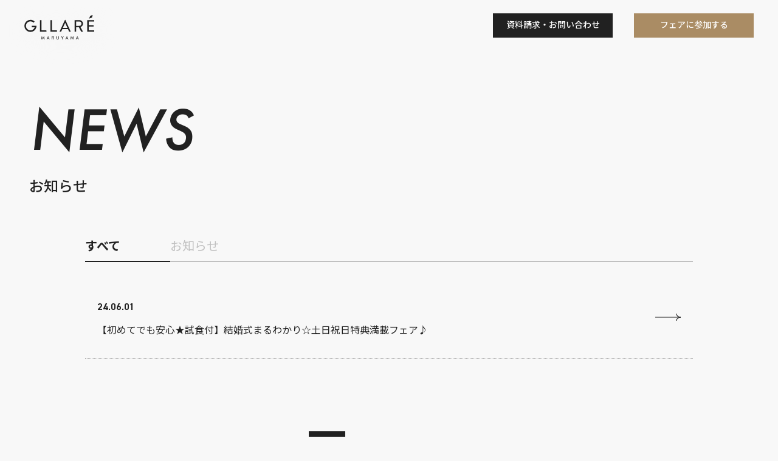

--- FILE ---
content_type: text/html; charset=UTF-8
request_url: https://www.gllare.jp/fair/fair_ichioshi/20241012/
body_size: 8775
content:

<!DOCTYPE html>
<html lang="ja">
<head>
	<meta name="google-site-verification" content="sMkwj9Kq2XuMgU4zA-q8I4yslC8StLcIyet945z4CTM" />
  <meta charset="utf-8">
  <meta name="viewport" content="width=device-width, initial-scale=1">
  <title>20241012 - グラーレ円山</title>

		<!-- All in One SEO 4.3.9 - aioseo.com -->
		<meta name="robots" content="max-image-preview:large" />
		<link rel="canonical" href="https://www.gllare.jp/fair/fair_ichioshi/20241012/" />
		<link rel="next" href="https://www.gllare.jp/fair/fair_ichioshi/20241012/page/2/" />
		<meta name="generator" content="All in One SEO (AIOSEO) 4.3.9" />
		<script type="application/ld+json" class="aioseo-schema">
			{"@context":"https:\/\/schema.org","@graph":[{"@type":"BreadcrumbList","@id":"https:\/\/www.gllare.jp\/fair\/fair_ichioshi\/20241012\/#breadcrumblist","itemListElement":[{"@type":"ListItem","@id":"https:\/\/www.gllare.jp\/#listItem","position":1,"item":{"@type":"WebPage","@id":"https:\/\/www.gllare.jp\/","name":"\u30db\u30fc\u30e0","description":"GLLARE\uff08\u30b0\u30e9\u30fc\u30ec\uff09\u306f\u3001\u672d\u5e4c\u5186\u5c71\u306e\u7d50\u5a5a\u5f0f\u5834\u3067\u3059\u3002\u65b0\u3057\u3044\u30b9\u30c6\u30fc\u30b8\u306e\u7d50\u5a5a\u5f0f\u3092\u30c8\u30fc\u30bf\u30eb\u30d7\u30ed\u30c7\u30e5\u30fc\u30b9\u3002\u7d50\u5a5a\u5f0f\u30fb\u62ab\u9732\u5bb4\u30fb\u30ec\u30b9\u30c8\u30e9\u30f3\u30a6\u30a8\u30c7\u30a3\u30f3\u30b0\u5bfe\u5fdc\u3002","url":"https:\/\/www.gllare.jp\/"},"nextItem":"https:\/\/www.gllare.jp\/fair\/fair_ichioshi\/20241012\/#listItem"},{"@type":"ListItem","@id":"https:\/\/www.gllare.jp\/fair\/fair_ichioshi\/20241012\/#listItem","position":2,"item":{"@type":"WebPage","@id":"https:\/\/www.gllare.jp\/fair\/fair_ichioshi\/20241012\/","name":"20241012","url":"https:\/\/www.gllare.jp\/fair\/fair_ichioshi\/20241012\/"},"previousItem":"https:\/\/www.gllare.jp\/#listItem"}]},{"@type":"CollectionPage","@id":"https:\/\/www.gllare.jp\/fair\/fair_ichioshi\/20241012\/#collectionpage","url":"https:\/\/www.gllare.jp\/fair\/fair_ichioshi\/20241012\/","name":"20241012 - \u30b0\u30e9\u30fc\u30ec\u5186\u5c71","inLanguage":"ja","isPartOf":{"@id":"https:\/\/www.gllare.jp\/#website"},"breadcrumb":{"@id":"https:\/\/www.gllare.jp\/fair\/fair_ichioshi\/20241012\/#breadcrumblist"}},{"@type":"Organization","@id":"https:\/\/www.gllare.jp\/#organization","name":"\u30b0\u30e9\u30fc\u30ec\u5186\u5c71","url":"https:\/\/www.gllare.jp\/"},{"@type":"WebSite","@id":"https:\/\/www.gllare.jp\/#website","url":"https:\/\/www.gllare.jp\/","name":"\u30b0\u30e9\u30fc\u30ec\u5186\u5c71","inLanguage":"ja","publisher":{"@id":"https:\/\/www.gllare.jp\/#organization"}}]}
		</script>
		<!-- All in One SEO -->

<link rel="alternate" type="application/rss+xml" title="グラーレ円山 &raquo; 20241012 イチオシフェア日付 のフィード" href="https://www.gllare.jp/fair/fair_ichioshi/20241012/feed/" />
<style id='wp-img-auto-sizes-contain-inline-css' type='text/css'>
img:is([sizes=auto i],[sizes^="auto," i]){contain-intrinsic-size:3000px 1500px}
/*# sourceURL=wp-img-auto-sizes-contain-inline-css */
</style>
<style id='wp-emoji-styles-inline-css' type='text/css'>

	img.wp-smiley, img.emoji {
		display: inline !important;
		border: none !important;
		box-shadow: none !important;
		height: 1em !important;
		width: 1em !important;
		margin: 0 0.07em !important;
		vertical-align: -0.1em !important;
		background: none !important;
		padding: 0 !important;
	}
/*# sourceURL=wp-emoji-styles-inline-css */
</style>
<style id='wp-block-library-inline-css' type='text/css'>
:root{--wp-block-synced-color:#7a00df;--wp-block-synced-color--rgb:122,0,223;--wp-bound-block-color:var(--wp-block-synced-color);--wp-editor-canvas-background:#ddd;--wp-admin-theme-color:#007cba;--wp-admin-theme-color--rgb:0,124,186;--wp-admin-theme-color-darker-10:#006ba1;--wp-admin-theme-color-darker-10--rgb:0,107,160.5;--wp-admin-theme-color-darker-20:#005a87;--wp-admin-theme-color-darker-20--rgb:0,90,135;--wp-admin-border-width-focus:2px}@media (min-resolution:192dpi){:root{--wp-admin-border-width-focus:1.5px}}.wp-element-button{cursor:pointer}:root .has-very-light-gray-background-color{background-color:#eee}:root .has-very-dark-gray-background-color{background-color:#313131}:root .has-very-light-gray-color{color:#eee}:root .has-very-dark-gray-color{color:#313131}:root .has-vivid-green-cyan-to-vivid-cyan-blue-gradient-background{background:linear-gradient(135deg,#00d084,#0693e3)}:root .has-purple-crush-gradient-background{background:linear-gradient(135deg,#34e2e4,#4721fb 50%,#ab1dfe)}:root .has-hazy-dawn-gradient-background{background:linear-gradient(135deg,#faaca8,#dad0ec)}:root .has-subdued-olive-gradient-background{background:linear-gradient(135deg,#fafae1,#67a671)}:root .has-atomic-cream-gradient-background{background:linear-gradient(135deg,#fdd79a,#004a59)}:root .has-nightshade-gradient-background{background:linear-gradient(135deg,#330968,#31cdcf)}:root .has-midnight-gradient-background{background:linear-gradient(135deg,#020381,#2874fc)}:root{--wp--preset--font-size--normal:16px;--wp--preset--font-size--huge:42px}.has-regular-font-size{font-size:1em}.has-larger-font-size{font-size:2.625em}.has-normal-font-size{font-size:var(--wp--preset--font-size--normal)}.has-huge-font-size{font-size:var(--wp--preset--font-size--huge)}.has-text-align-center{text-align:center}.has-text-align-left{text-align:left}.has-text-align-right{text-align:right}.has-fit-text{white-space:nowrap!important}#end-resizable-editor-section{display:none}.aligncenter{clear:both}.items-justified-left{justify-content:flex-start}.items-justified-center{justify-content:center}.items-justified-right{justify-content:flex-end}.items-justified-space-between{justify-content:space-between}.screen-reader-text{border:0;clip-path:inset(50%);height:1px;margin:-1px;overflow:hidden;padding:0;position:absolute;width:1px;word-wrap:normal!important}.screen-reader-text:focus{background-color:#ddd;clip-path:none;color:#444;display:block;font-size:1em;height:auto;left:5px;line-height:normal;padding:15px 23px 14px;text-decoration:none;top:5px;width:auto;z-index:100000}html :where(.has-border-color){border-style:solid}html :where([style*=border-top-color]){border-top-style:solid}html :where([style*=border-right-color]){border-right-style:solid}html :where([style*=border-bottom-color]){border-bottom-style:solid}html :where([style*=border-left-color]){border-left-style:solid}html :where([style*=border-width]){border-style:solid}html :where([style*=border-top-width]){border-top-style:solid}html :where([style*=border-right-width]){border-right-style:solid}html :where([style*=border-bottom-width]){border-bottom-style:solid}html :where([style*=border-left-width]){border-left-style:solid}html :where(img[class*=wp-image-]){height:auto;max-width:100%}:where(figure){margin:0 0 1em}html :where(.is-position-sticky){--wp-admin--admin-bar--position-offset:var(--wp-admin--admin-bar--height,0px)}@media screen and (max-width:600px){html :where(.is-position-sticky){--wp-admin--admin-bar--position-offset:0px}}

/*# sourceURL=wp-block-library-inline-css */
</style><style id='global-styles-inline-css' type='text/css'>
:root{--wp--preset--aspect-ratio--square: 1;--wp--preset--aspect-ratio--4-3: 4/3;--wp--preset--aspect-ratio--3-4: 3/4;--wp--preset--aspect-ratio--3-2: 3/2;--wp--preset--aspect-ratio--2-3: 2/3;--wp--preset--aspect-ratio--16-9: 16/9;--wp--preset--aspect-ratio--9-16: 9/16;--wp--preset--color--black: #000000;--wp--preset--color--cyan-bluish-gray: #abb8c3;--wp--preset--color--white: #ffffff;--wp--preset--color--pale-pink: #f78da7;--wp--preset--color--vivid-red: #cf2e2e;--wp--preset--color--luminous-vivid-orange: #ff6900;--wp--preset--color--luminous-vivid-amber: #fcb900;--wp--preset--color--light-green-cyan: #7bdcb5;--wp--preset--color--vivid-green-cyan: #00d084;--wp--preset--color--pale-cyan-blue: #8ed1fc;--wp--preset--color--vivid-cyan-blue: #0693e3;--wp--preset--color--vivid-purple: #9b51e0;--wp--preset--gradient--vivid-cyan-blue-to-vivid-purple: linear-gradient(135deg,rgb(6,147,227) 0%,rgb(155,81,224) 100%);--wp--preset--gradient--light-green-cyan-to-vivid-green-cyan: linear-gradient(135deg,rgb(122,220,180) 0%,rgb(0,208,130) 100%);--wp--preset--gradient--luminous-vivid-amber-to-luminous-vivid-orange: linear-gradient(135deg,rgb(252,185,0) 0%,rgb(255,105,0) 100%);--wp--preset--gradient--luminous-vivid-orange-to-vivid-red: linear-gradient(135deg,rgb(255,105,0) 0%,rgb(207,46,46) 100%);--wp--preset--gradient--very-light-gray-to-cyan-bluish-gray: linear-gradient(135deg,rgb(238,238,238) 0%,rgb(169,184,195) 100%);--wp--preset--gradient--cool-to-warm-spectrum: linear-gradient(135deg,rgb(74,234,220) 0%,rgb(151,120,209) 20%,rgb(207,42,186) 40%,rgb(238,44,130) 60%,rgb(251,105,98) 80%,rgb(254,248,76) 100%);--wp--preset--gradient--blush-light-purple: linear-gradient(135deg,rgb(255,206,236) 0%,rgb(152,150,240) 100%);--wp--preset--gradient--blush-bordeaux: linear-gradient(135deg,rgb(254,205,165) 0%,rgb(254,45,45) 50%,rgb(107,0,62) 100%);--wp--preset--gradient--luminous-dusk: linear-gradient(135deg,rgb(255,203,112) 0%,rgb(199,81,192) 50%,rgb(65,88,208) 100%);--wp--preset--gradient--pale-ocean: linear-gradient(135deg,rgb(255,245,203) 0%,rgb(182,227,212) 50%,rgb(51,167,181) 100%);--wp--preset--gradient--electric-grass: linear-gradient(135deg,rgb(202,248,128) 0%,rgb(113,206,126) 100%);--wp--preset--gradient--midnight: linear-gradient(135deg,rgb(2,3,129) 0%,rgb(40,116,252) 100%);--wp--preset--font-size--small: 13px;--wp--preset--font-size--medium: 20px;--wp--preset--font-size--large: 36px;--wp--preset--font-size--x-large: 42px;--wp--preset--spacing--20: 0.44rem;--wp--preset--spacing--30: 0.67rem;--wp--preset--spacing--40: 1rem;--wp--preset--spacing--50: 1.5rem;--wp--preset--spacing--60: 2.25rem;--wp--preset--spacing--70: 3.38rem;--wp--preset--spacing--80: 5.06rem;--wp--preset--shadow--natural: 6px 6px 9px rgba(0, 0, 0, 0.2);--wp--preset--shadow--deep: 12px 12px 50px rgba(0, 0, 0, 0.4);--wp--preset--shadow--sharp: 6px 6px 0px rgba(0, 0, 0, 0.2);--wp--preset--shadow--outlined: 6px 6px 0px -3px rgb(255, 255, 255), 6px 6px rgb(0, 0, 0);--wp--preset--shadow--crisp: 6px 6px 0px rgb(0, 0, 0);}:where(.is-layout-flex){gap: 0.5em;}:where(.is-layout-grid){gap: 0.5em;}body .is-layout-flex{display: flex;}.is-layout-flex{flex-wrap: wrap;align-items: center;}.is-layout-flex > :is(*, div){margin: 0;}body .is-layout-grid{display: grid;}.is-layout-grid > :is(*, div){margin: 0;}:where(.wp-block-columns.is-layout-flex){gap: 2em;}:where(.wp-block-columns.is-layout-grid){gap: 2em;}:where(.wp-block-post-template.is-layout-flex){gap: 1.25em;}:where(.wp-block-post-template.is-layout-grid){gap: 1.25em;}.has-black-color{color: var(--wp--preset--color--black) !important;}.has-cyan-bluish-gray-color{color: var(--wp--preset--color--cyan-bluish-gray) !important;}.has-white-color{color: var(--wp--preset--color--white) !important;}.has-pale-pink-color{color: var(--wp--preset--color--pale-pink) !important;}.has-vivid-red-color{color: var(--wp--preset--color--vivid-red) !important;}.has-luminous-vivid-orange-color{color: var(--wp--preset--color--luminous-vivid-orange) !important;}.has-luminous-vivid-amber-color{color: var(--wp--preset--color--luminous-vivid-amber) !important;}.has-light-green-cyan-color{color: var(--wp--preset--color--light-green-cyan) !important;}.has-vivid-green-cyan-color{color: var(--wp--preset--color--vivid-green-cyan) !important;}.has-pale-cyan-blue-color{color: var(--wp--preset--color--pale-cyan-blue) !important;}.has-vivid-cyan-blue-color{color: var(--wp--preset--color--vivid-cyan-blue) !important;}.has-vivid-purple-color{color: var(--wp--preset--color--vivid-purple) !important;}.has-black-background-color{background-color: var(--wp--preset--color--black) !important;}.has-cyan-bluish-gray-background-color{background-color: var(--wp--preset--color--cyan-bluish-gray) !important;}.has-white-background-color{background-color: var(--wp--preset--color--white) !important;}.has-pale-pink-background-color{background-color: var(--wp--preset--color--pale-pink) !important;}.has-vivid-red-background-color{background-color: var(--wp--preset--color--vivid-red) !important;}.has-luminous-vivid-orange-background-color{background-color: var(--wp--preset--color--luminous-vivid-orange) !important;}.has-luminous-vivid-amber-background-color{background-color: var(--wp--preset--color--luminous-vivid-amber) !important;}.has-light-green-cyan-background-color{background-color: var(--wp--preset--color--light-green-cyan) !important;}.has-vivid-green-cyan-background-color{background-color: var(--wp--preset--color--vivid-green-cyan) !important;}.has-pale-cyan-blue-background-color{background-color: var(--wp--preset--color--pale-cyan-blue) !important;}.has-vivid-cyan-blue-background-color{background-color: var(--wp--preset--color--vivid-cyan-blue) !important;}.has-vivid-purple-background-color{background-color: var(--wp--preset--color--vivid-purple) !important;}.has-black-border-color{border-color: var(--wp--preset--color--black) !important;}.has-cyan-bluish-gray-border-color{border-color: var(--wp--preset--color--cyan-bluish-gray) !important;}.has-white-border-color{border-color: var(--wp--preset--color--white) !important;}.has-pale-pink-border-color{border-color: var(--wp--preset--color--pale-pink) !important;}.has-vivid-red-border-color{border-color: var(--wp--preset--color--vivid-red) !important;}.has-luminous-vivid-orange-border-color{border-color: var(--wp--preset--color--luminous-vivid-orange) !important;}.has-luminous-vivid-amber-border-color{border-color: var(--wp--preset--color--luminous-vivid-amber) !important;}.has-light-green-cyan-border-color{border-color: var(--wp--preset--color--light-green-cyan) !important;}.has-vivid-green-cyan-border-color{border-color: var(--wp--preset--color--vivid-green-cyan) !important;}.has-pale-cyan-blue-border-color{border-color: var(--wp--preset--color--pale-cyan-blue) !important;}.has-vivid-cyan-blue-border-color{border-color: var(--wp--preset--color--vivid-cyan-blue) !important;}.has-vivid-purple-border-color{border-color: var(--wp--preset--color--vivid-purple) !important;}.has-vivid-cyan-blue-to-vivid-purple-gradient-background{background: var(--wp--preset--gradient--vivid-cyan-blue-to-vivid-purple) !important;}.has-light-green-cyan-to-vivid-green-cyan-gradient-background{background: var(--wp--preset--gradient--light-green-cyan-to-vivid-green-cyan) !important;}.has-luminous-vivid-amber-to-luminous-vivid-orange-gradient-background{background: var(--wp--preset--gradient--luminous-vivid-amber-to-luminous-vivid-orange) !important;}.has-luminous-vivid-orange-to-vivid-red-gradient-background{background: var(--wp--preset--gradient--luminous-vivid-orange-to-vivid-red) !important;}.has-very-light-gray-to-cyan-bluish-gray-gradient-background{background: var(--wp--preset--gradient--very-light-gray-to-cyan-bluish-gray) !important;}.has-cool-to-warm-spectrum-gradient-background{background: var(--wp--preset--gradient--cool-to-warm-spectrum) !important;}.has-blush-light-purple-gradient-background{background: var(--wp--preset--gradient--blush-light-purple) !important;}.has-blush-bordeaux-gradient-background{background: var(--wp--preset--gradient--blush-bordeaux) !important;}.has-luminous-dusk-gradient-background{background: var(--wp--preset--gradient--luminous-dusk) !important;}.has-pale-ocean-gradient-background{background: var(--wp--preset--gradient--pale-ocean) !important;}.has-electric-grass-gradient-background{background: var(--wp--preset--gradient--electric-grass) !important;}.has-midnight-gradient-background{background: var(--wp--preset--gradient--midnight) !important;}.has-small-font-size{font-size: var(--wp--preset--font-size--small) !important;}.has-medium-font-size{font-size: var(--wp--preset--font-size--medium) !important;}.has-large-font-size{font-size: var(--wp--preset--font-size--large) !important;}.has-x-large-font-size{font-size: var(--wp--preset--font-size--x-large) !important;}
/*# sourceURL=global-styles-inline-css */
</style>

<style id='classic-theme-styles-inline-css' type='text/css'>
/*! This file is auto-generated */
.wp-block-button__link{color:#fff;background-color:#32373c;border-radius:9999px;box-shadow:none;text-decoration:none;padding:calc(.667em + 2px) calc(1.333em + 2px);font-size:1.125em}.wp-block-file__button{background:#32373c;color:#fff;text-decoration:none}
/*# sourceURL=/wp-includes/css/classic-themes.min.css */
</style>
<link rel="https://api.w.org/" href="https://www.gllare.jp/wp-json/" /><link rel="alternate" title="JSON" type="application/json" href="https://www.gllare.jp/wp-json/wp/v2/fair_ichioshi/735" /><link rel="EditURI" type="application/rsd+xml" title="RSD" href="https://www.gllare.jp/xmlrpc.php?rsd" />
<meta name="generator" content="WordPress 6.9" />
  <meta name="format-detection" content="telephone=no">
  <!-- Google tag (gtag.js) -->
<script async src="https://www.googletagmanager.com/gtag/js?id=G-2JG54TNYPS"></script>
<script>
  window.dataLayer = window.dataLayer || [];
  function gtag(){dataLayer.push(arguments);}
  gtag('js', new Date());

  gtag('config', 'G-2JG54TNYPS');
</script>
<!-- Google Tag Manager -->
<script>(function(w,d,s,l,i){w[l]=w[l]||[];w[l].push({'gtm.start':
new Date().getTime(),event:'gtm.js'});var f=d.getElementsByTagName(s)[0],
j=d.createElement(s),dl=l!='dataLayer'?'&l='+l:'';j.async=true;j.src=
'https://www.googletagmanager.com/gtm.js?id='+i+dl;f.parentNode.insertBefore(j,f);
})(window,document,'script','dataLayer','GTM-NN2F2MW');</script>
<!-- End Google Tag Manager -->
  <script src="//code.jquery.com/jquery-3.5.1.min.js"></script>
  <link rel="preconnect" href="https://fonts.googleapis.com">
  <link rel="preconnect" href="https://fonts.gstatic.com" crossorigin>
  <link href="https://fonts.googleapis.com/css2?family=Noto+Sans+JP:wght@100;300;400;500;700;900&Noto+Serif+JP:wght@200;300;400;500;600;700;900&display=swap" rel="stylesheet">
  <script src="https://cdn.jsdelivr.net/gh/osamutake/japanese-holidays-js@v1.0.10/lib/japanese-holidays.min.js"></script>
  <link rel="shortcut icon" href="https://www.gllare.jp/wp-content/themes/gllare/assets/images/favicon.ico">
  <link rel="stylesheet" href="https://cdn.jsdelivr.net/npm/swiper@8/swiper-bundle.min.css" />
  <link rel="stylesheet" href="https://www.gllare.jp/wp-content/themes/gllare/assets/css/common.css?d=3">
  <link rel="stylesheet" href="https://www.gllare.jp/wp-content/themes/gllare/assets/css/animation.css">
  <link rel="stylesheet" href="https://www.gllare.jp/wp-content/themes/gllare/assets/css/add.css">
  <link rel="stylesheet" href="https://www.gllare.jp/wp-content/themes/gllare/assets/css/news.css">
  <link rel="stylesheet" href="https://use.typekit.net/ukn1hej.css">
  <script>
    (function(d) {
      var config = {
          kitId: 'ubo6ubs',
          scriptTimeout: 3000,
          async: true
        },
        h = d.documentElement,
        t = setTimeout(function() {
          h.className = h.className.replace(/\bwf-loading\b/g, "") + " wf-inactive";
        }, config.scriptTimeout),
        tk = d.createElement("script"),
        f = false,
        s = d.getElementsByTagName("script")[0],
        a;
      h.className += " wf-loading";
      tk.src = 'https://use.typekit.net/' + config.kitId + '.js';
      tk.async = true;
      tk.onload = tk.onreadystatechange = function() {
        a = this.readyState;
        if (f || a && a != "complete" && a != "loaded") return;
        f = true;
        clearTimeout(t);
        try {
          Typekit.load(config)
        } catch (e) {}
      };
      s.parentNode.insertBefore(tk, s)
    })(document);
  </script>
  <link rel="stylesheet" href="https://www.gllare.jp/wp-content/themes/gllare/assets/css/page.css?d=3">
  <link rel="stylesheet" href="https://www.gllare.jp/wp-content/themes/gllare/assets/css/index.css?d=3">
</head><body>

  <!-- Google Tag Manager (noscript) -->
  <noscript><iframe src="https://www.googletagmanager.com/ns.html?id=GTM-NN2F2MW"
      height="0" width="0" style="display:none;visibility:hidden"></iframe></noscript>
  <!-- End Google Tag Manager (noscript) -->
  <script>
				window.addEventListener('message', function(event) {
			if (event.data.event === 'formSubmit') { //ここのformSubmitは①で指定したevent名と合わせる
				window.dataLayer = window.dataLayer || [];
				window.dataLayer.push({
					event: 'formSubmit'
				});
			}
		});
	</script>
  <div class="header js-header" id="header">
    <div class="header__inner">
      <div class="header__logo">
        <h1>
          <a href="https://www.gllare.jp">
            <img src="https://www.gllare.jp/wp-content/themes/gllare/assets/images/logo.svg" alt="GLLARE">
          </a>
        </h1>
      </div>
      <div>
        <a class="header__cta js-a" href="https://www.gllare.jp/contact/"><span data-sptext="問い合わせ">資料請求・お問い合わせ</span></a>
        <a class="header__cta header__cta--2" href="https://gllare.official-wedding.net/fair/list" target="_blank">
			<span data-sptext="フェア予約">フェアに参加する</span>
        </a>
      </div>
    </div>
  </div>
<div class="c-page-hero">
  <div class="u-wrapper2">
    <div class="c-page-hero__title">NEWS</div>
    <h1 class="c-page-hero__subtitle">お知らせ</h1>
  </div>
</div><div class="u-wrapper4">
    <div class="news-categories">
    <a class="news-categories__item is-active" href="/news/">すべて</a>
    <a class="news-categories__item" href="https://www.gllare.jp/category/notice/">お知らせ</a>    </div>
    <div class="news-list">
        <div class="c-list-items">
                        <a class="c-list-item " href="https://www.gllare.jp/fair/143/20241005/" title="【初めてでも安心★試食付】結婚式まるわかり☆土日祝日特典満載フェア♪">
        <div class="c-list-item__date">24.06.01</div>
                <div class="c-list-item__body">
          <h3 class="c-list-item__title">【初めてでも安心★試食付】結婚式まるわかり☆土日祝日特典満載フェア♪</h3>
        </div>
      </a>
              </div>        <!-- <div class="article-list-pager">
  <div class="wp-pagenavi" role="navigation">
    <a class="prev page-numbers" href="#2">&nbsp;</a>
    <a class="page-numbers" href="#">1</a>
    <a class="page-numbers" href="#2">2</a><span class="page-numbers current" aria-current="page">3</span><span class="page-numbers dots">…</span>
    <a class="page-numbers" href="#4">4</a>
    <a class="page-numbers" href="#5">5</a>
    <a class="next page-numbers" href="#4">&nbsp;</a>
  </div>
</div> -->

<div class="article-list-pager">
  <div class="wp-pagenavi" role="navigation">
    
                            <span aria-current="page" class="page-numbers current">1</span>                                <a class="page-numbers" href="https://www.gllare.jp/fair/fair_ichioshi/20241012/page/2/">2</a>                                <a class="page-numbers" href="https://www.gllare.jp/fair/fair_ichioshi/20241012/page/3/">3</a>                                <a class="next page-numbers" href="https://www.gllare.jp/fair/fair_ichioshi/20241012/page/2/">></a>                    </div>
</div>    </div>
</div>
  <a href="https://www.gllare.jp" class="c-button mx-auto u-mb-60"><span>TOPページへ戻る</span><span class="icon1"></span></a>
<div class="c-cta">
  <div class="c-cta__inner">
    <div class="c-cta__title">CONTACT</div>
    <div class="c-cta__row">
      <div class="c-cta__left">
        <div class="c-cta__left-title">お電話でのお問い合わせ</div>
        <div class="c-cta__left-tel">
          <a href="tel:011-613-0101">
            011-613-0101
          </a>  
        </div>
        <div class="c-cta__left-tel-text">（チュチュウエディングプロデュース）</div>
      </div>
      <div class="c-cta__right">
        <div class="c-cta__right-title">資料請求はこちら</div><a href="https://www.gllare.jp/wp-content/themes/gllare/assets/pdf/pc_B48P_0507_ol.pdf" target="_blank">資料ダウンロード</a>
      </div>
    </div>
    <div class="c-cta__box">
      <div class="c-cta__box-left">平　日　11:00～19:00<br>土日祝　10:00～19:00</div>
      <div class="c-cta__box-right">定休日　水曜日（祝日を除く）<br>年末年始の休館日　12/30～1/3</div>
    </div>
  </div>
</div>
<div class="c-autoscroll footer-scroll">
  <div class="c-autoscroll__item a-infinity-scroll--left"><img src="https://www.gllare.jp/wp-content/themes/gllare/assets/images/scroll-logo.svg" alt=""></div>
  <div class="c-autoscroll__item a-infinity-scroll--left"><img src="https://www.gllare.jp/wp-content/themes/gllare/assets/images/scroll-logo.svg" alt=""></div>
</div>
<footer class="footer">
  <div class="footer__inner u-wrapper3">
    <div class="footer__left">
      <div class="footer__logo"> <img src="https://www.gllare.jp/wp-content/themes/gllare/assets/images/logo-white.svg" alt="GLLARE"></div>
      <a class="footer__sns" href="https://instagram.com/gllare_maruyama?igshid=YmMyMTA2M2Y=" target="_blank">Instagram</a>
    </div>
    <div class="footer__center">
      <p>〒064-0801<br>北海道札幌市中央区南1条西28丁目1−3 </p>
    </div>
    <div class="footer__right">
      <ul>
        <li><a href="https://www.tutuwedding.com/privacy/" target="_blank">PRIVACY POLICY</a></li>
        <li><a href="https://www.tutuwedding.com/corporate/" target="_blank">COMPANY</a></li>
      </ul>
    </div>
    <div class="footer-copyright">© tutuwedding All Rights Reserved.</div>
  </div>
</footer>
<script src="https://www.gllare.jp/wp-content/themes/gllare/assets/js/app.js"></script>
<script src="https://www.gllare.jp/wp-content/themes/gllare/assets/js/script.js"></script>
<script type="speculationrules">
{"prefetch":[{"source":"document","where":{"and":[{"href_matches":"/*"},{"not":{"href_matches":["/wp-*.php","/wp-admin/*","/wp-content/uploads/*","/wp-content/*","/wp-content/plugins/*","/wp-content/themes/gllare/*","/*\\?(.+)"]}},{"not":{"selector_matches":"a[rel~=\"nofollow\"]"}},{"not":{"selector_matches":".no-prefetch, .no-prefetch a"}}]},"eagerness":"conservative"}]}
</script>
<script id="wp-emoji-settings" type="application/json">
{"baseUrl":"https://s.w.org/images/core/emoji/17.0.2/72x72/","ext":".png","svgUrl":"https://s.w.org/images/core/emoji/17.0.2/svg/","svgExt":".svg","source":{"concatemoji":"https://www.gllare.jp/wp-includes/js/wp-emoji-release.min.js?ver=6.9"}}
</script>
<script type="module">
/* <![CDATA[ */
/*! This file is auto-generated */
const a=JSON.parse(document.getElementById("wp-emoji-settings").textContent),o=(window._wpemojiSettings=a,"wpEmojiSettingsSupports"),s=["flag","emoji"];function i(e){try{var t={supportTests:e,timestamp:(new Date).valueOf()};sessionStorage.setItem(o,JSON.stringify(t))}catch(e){}}function c(e,t,n){e.clearRect(0,0,e.canvas.width,e.canvas.height),e.fillText(t,0,0);t=new Uint32Array(e.getImageData(0,0,e.canvas.width,e.canvas.height).data);e.clearRect(0,0,e.canvas.width,e.canvas.height),e.fillText(n,0,0);const a=new Uint32Array(e.getImageData(0,0,e.canvas.width,e.canvas.height).data);return t.every((e,t)=>e===a[t])}function p(e,t){e.clearRect(0,0,e.canvas.width,e.canvas.height),e.fillText(t,0,0);var n=e.getImageData(16,16,1,1);for(let e=0;e<n.data.length;e++)if(0!==n.data[e])return!1;return!0}function u(e,t,n,a){switch(t){case"flag":return n(e,"\ud83c\udff3\ufe0f\u200d\u26a7\ufe0f","\ud83c\udff3\ufe0f\u200b\u26a7\ufe0f")?!1:!n(e,"\ud83c\udde8\ud83c\uddf6","\ud83c\udde8\u200b\ud83c\uddf6")&&!n(e,"\ud83c\udff4\udb40\udc67\udb40\udc62\udb40\udc65\udb40\udc6e\udb40\udc67\udb40\udc7f","\ud83c\udff4\u200b\udb40\udc67\u200b\udb40\udc62\u200b\udb40\udc65\u200b\udb40\udc6e\u200b\udb40\udc67\u200b\udb40\udc7f");case"emoji":return!a(e,"\ud83e\u1fac8")}return!1}function f(e,t,n,a){let r;const o=(r="undefined"!=typeof WorkerGlobalScope&&self instanceof WorkerGlobalScope?new OffscreenCanvas(300,150):document.createElement("canvas")).getContext("2d",{willReadFrequently:!0}),s=(o.textBaseline="top",o.font="600 32px Arial",{});return e.forEach(e=>{s[e]=t(o,e,n,a)}),s}function r(e){var t=document.createElement("script");t.src=e,t.defer=!0,document.head.appendChild(t)}a.supports={everything:!0,everythingExceptFlag:!0},new Promise(t=>{let n=function(){try{var e=JSON.parse(sessionStorage.getItem(o));if("object"==typeof e&&"number"==typeof e.timestamp&&(new Date).valueOf()<e.timestamp+604800&&"object"==typeof e.supportTests)return e.supportTests}catch(e){}return null}();if(!n){if("undefined"!=typeof Worker&&"undefined"!=typeof OffscreenCanvas&&"undefined"!=typeof URL&&URL.createObjectURL&&"undefined"!=typeof Blob)try{var e="postMessage("+f.toString()+"("+[JSON.stringify(s),u.toString(),c.toString(),p.toString()].join(",")+"));",a=new Blob([e],{type:"text/javascript"});const r=new Worker(URL.createObjectURL(a),{name:"wpTestEmojiSupports"});return void(r.onmessage=e=>{i(n=e.data),r.terminate(),t(n)})}catch(e){}i(n=f(s,u,c,p))}t(n)}).then(e=>{for(const n in e)a.supports[n]=e[n],a.supports.everything=a.supports.everything&&a.supports[n],"flag"!==n&&(a.supports.everythingExceptFlag=a.supports.everythingExceptFlag&&a.supports[n]);var t;a.supports.everythingExceptFlag=a.supports.everythingExceptFlag&&!a.supports.flag,a.supports.everything||((t=a.source||{}).concatemoji?r(t.concatemoji):t.wpemoji&&t.twemoji&&(r(t.twemoji),r(t.wpemoji)))});
//# sourceURL=https://www.gllare.jp/wp-includes/js/wp-emoji-loader.min.js
/* ]]> */
</script>
</body>
</html>

--- FILE ---
content_type: text/css
request_url: https://www.gllare.jp/wp-content/themes/gllare/assets/css/common.css?d=3
body_size: 13873
content:
@charset "UTF-8";

.swiper-button-next:after,.swiper-button-prev:after {
	display:none;
}


*, *::before, *::after {
  box-sizing: border-box;
}

ul[class], ol[class] {
  padding: 0;
}

body, h1, h2, h3, h4, p, ul[class], ol[class], figure, blockquote, dl, dd {
  margin: 0;
}

body {
  min-height: 100vh;
  text-rendering: optimizeSpeed;
  line-height: 1.5;
}

ul[class], ol[class] {
  list-style: none;
}

a:not([class]) {
  text-decoration-skip-ink: auto;
}

img, picture {
  max-width: 100%;
  display: block;
}

input, button, textarea, select {
  font: inherit;
}

@media (prefers-reduced-motion: reduce) {
  * {
    animation-duration: 0.01ms !important;
    animation-iteration-count: 1 !important;
    transition-duration: 0.01ms !important;
    scroll-behavior: auto !important;
  }
}
* {
  margin: 0;
  padding: 0;
}

.pc {
  display: block !important;
}

.sp {
  display: none !important;
}

@media screen and (max-width: 920px) {
  .pc {
    display: none !important;
  }

  .sp {
    display: block !important;
  }
}
.u-inline {
  display: inline !important;
}

.u-inline-block {
  display: inline-block !important;
}

.u-flex {
  display: flex;
}

.u-justify-center {
  justify-content: center;
}

.u-align-baseline {
  align-items: baseline;
}

.u-between {
  justify-content: space-between;
}

.u-align-center {
  align-items: center;
}

.u-overflowhidden {
  overflow: hidden;
}

.u-white {
  color: #fff;
}

.u-blue {
  color: #2D53A3;
}

.u-text-left {
  text-align: left !important;
}

.u-text-right {
  text-align: right;
}

.u-text-center {
  text-align: center;
}

.u-nowrap {
  white-space: nowrap;
}

.u-ellipsis {
  white-space: nowrap;
  overflow: hidden;
  text-overflow: ellipsis;
}

.u-no-linebreak {
  overflow: hidden;
  white-space: nowrap;
  text-overflow: ellipsis;
}

.u-color-main {
  color: #00AEBB;
}

.din {
  font-family: din-2014, sans-serif;
  font-weight: 700;
  font-style: normal;
}

.u-relative {
  position: relative;
}

.u-wrapper1 {
  max-width: 1366px;
  position: relative;
  margin: auto;
}
@media screen and (max-width: 920px) {
  .u-wrapper1 {
    max-width: 100%;
  }
}

.u-wrapper2 {
  max-width: 122.4rem;
  padding: 0 20px;
  margin: auto;
}
@media screen and (max-width: 920px) {
  .u-wrapper2 {
    max-width: 100%;
    padding: 0 1.5rem;
  }
}

.u-wrapper3 {
  max-width: 126.6rem;
  padding: 0 20px;
  margin: auto;
}
@media screen and (max-width: 920px) {
  .u-wrapper3 {
    max-width: 100%;
    padding: 0 1.5rem;
  }
}

.u-wrapper4 {
  max-width: 104rem;
  padding: 0 2rem;
  margin: auto;
}
@media screen and (max-width: 920px) {
  .u-wrapper4 {
    max-width: 100%;
    padding: 0 1.5rem;
  }
}

.relative {
  position: relative;
}

.underline {
  text-decoration: underline !important;
}

.bold {
  font-weight: bold;
}

.mx-0 {
  margin-left: 0 !important;
  margin-right: 0 !important;
}

.mx-auto {
  margin-left: auto !important;
  margin-right: auto !important;
}

.u-ms-0 {
  margin-left: 0rem !important;
}

.u-ms-1 {
  margin-left: 1rem !important;
}

.u-ms-2 {
  margin-left: 2rem !important;
}

.u-ms-3 {
  margin-left: 3rem !important;
}

.u-ms-4 {
  margin-left: 4rem !important;
}

.u-ms-0-5 {
  margin-left: 0.5rem !important;
}

.me-0 {
  margin-right: 0 !important;
}

.u-ms-auto {
  margin-left: auto !important;
}

.me-auto {
  margin-right: auto !important;
}

.u-mb-0 {
  margin-bottom: 0rem !important;
}

.u-mb-10 {
  margin-bottom: 1rem !important;
}

.u-mb-15 {
  margin-bottom: 1.5rem !important;
}

.u-mb-25 {
  margin-bottom: 2.5rem !important;
}

.u-mb-30 {
  margin-bottom: 3rem !important;
}

.u-mb-40 {
  margin-bottom: 4rem !important;
}

.u-mb-45 {
  margin-bottom: 4.5rem !important;
}

.u-mb-50 {
  margin-bottom: 5rem !important;
}

.u-mb-60 {
  margin-bottom: 6rem !important;
}

.u-mb-65 {
  margin-bottom: 6.5rem !important;
}

.u-mb-70 {
  margin-bottom: 7rem !important;
}

.u-mb-75 {
  margin-bottom: 7.5rem !important;
}

.u-mb-80 {
  margin-bottom: 8rem !important;
}

.u-mb-90 {
  margin-bottom: 9rem !important;
}

.u-mb-100 {
  margin-bottom: 10rem !important;
}

.u-mb-110 {
  margin-bottom: 11rem !important;
}

.u-mb-120 {
  margin-bottom: 12rem !important;
}

.u-mb-125 {
  margin-bottom: 12.5rem !important;
}

.u-mb-130 {
  margin-bottom: 13rem !important;
}

.u-mb-140 {
  margin-bottom: 14rem !important;
}

.u-mb-160 {
  margin-bottom: 16rem !important;
}

/* margin-top */
.u-mt-00 {
  margin-top: 0rem !important;
}

.u-mt-10 {
  margin-top: 1rem !important;
}

.u-mt-20 {
  margin-top: 2rem !important;
}

.u-mt-25 {
  margin-top: 2.5rem !important;
}

.u-mt-30 {
  margin-top: 3rem !important;
}

.u-mb-35 {
  margin-bottom: 3.5rem !important;
}

.u-mt-40 {
  margin-top: 4rem !important;
}

.u-mt-50 {
  margin-top: 5rem !important;
}

.u-mt-60 {
  margin-top: 6rem !important;
}

.u-mt-70 {
  margin-top: 7rem !important;
}

.u-mt-80 {
  margin-top: 8rem !important;
}

.u-mt-90 {
  margin-top: 9rem !important;
}

.u-mt-100 {
  margin-top: 10rem !important;
}

.u-pt-0 {
  padding-top: 0 !important;
}

.px-0 {
  padding-left: 0 !important;
  padding-right: 0 !important;
}

.u-pb-20 {
  padding-bottom: 2rem !important;
}

.u-pb-100 {
  padding-bottom: 10rem !important;
}

.u-pb-120 {
  padding-bottom: 12rem !important;
}

.u-pb-125 {
  padding-bottom: 12.5rem !important;
}

.u-pb-130 {
  padding-bottom: 13rem !important;
}

.u-pb-140 {
  padding-bottom: 14rem !important;
}

.u-pb-160 {
  padding-bottom: 16rem !important;
}

.u-pb-180 {
  padding-bottom: 18rem !important;
}

/* padding-top**/
.u-pt-35 {
  padding-top: 3.5rem;
}

.u-pt-40 {
  padding-top: 4rem;
}

.u-pt-80 {
  padding-top: 8rem !important;
}

.u-pt-90 {
  padding-top: 9rem !important;
}

.u-pt-100 {
  padding-top: 10rem !important;
}

.u-pt-120 {
  padding-top: 12rem !important;
}

.u-pt-125 {
  padding-top: 12.5rem !important;
}

.u-pt-130 {
  padding-top: 13rem !important;
}

.u-pt-140 {
  padding-top: 14rem !important;
}

.u-pt-160 {
  padding-top: 16rem !important;
}

.u-pt-180 {
  padding-top: 18rem !important;
}

.u-pt-200 {
  padding-top: 20rem !important;
}

.u-ps-10 {
  padding-left: 10rem !important;
}

@media print, screen and (min-width: 921px) {
  .nowrap_pc {
    white-space: nowrap;
  }
}
@media screen and (max-width: 920px) {
  .u-align-baseline_sp {
    align-items: baseline;
  }

  .u-align-end_sp {
    align-items: end;
  }

  .justify-center_sp {
    justify-content: center;
  }

  .font46_sp {
    font-size: 4.6rem !important;
  }

  .font16_sp {
    font-size: 1.6rem !important;
  }

  .u-fz-14_sp {
    font-size: 1.4rem !important;
  }

  .u-fz-24_sp {
    font-size: 2.4rem !important;
  }

  .font36_sp {
    font-size: 3.6rem !important;
  }

  .nowrap_sp {
    white-space: nowrap !important;
  }

  .u-mb-0_sp {
    margin-bottom: 0rem !important;
  }

  .u-mb-10_sp {
    margin-bottom: 1rem !important;
  }

  .u-mb-20_sp {
    margin-bottom: 2rem !important;
  }

  .u-mb-25_sp {
    margin-bottom: 2.5rem !important;
  }

  .u-mb-30_sp {
    margin-bottom: 3rem !important;
  }

  .u-mb-35_sp {
    margin-bottom: 3.5rem !important;
  }

  .u-mb-40_sp {
    margin-bottom: 4rem !important;
  }

  .u-mb-45_sp {
    margin-bottom: 4.5rem !important;
  }

  .u-mb-50_sp {
    margin-bottom: 5rem !important;
  }

  .u-mb-60_sp {
    margin-bottom: 6rem !important;
  }

  .u-mb-65_sp {
    margin-bottom: 6.5rem !important;
  }

  .u-mb-70_sp {
    margin-bottom: 7rem !important;
  }

  .u-mb-80_sp {
    margin-bottom: 8rem !important;
  }

  .u-mb-85_sp {
    margin-bottom: 8.5rem !important;
  }

  .u-mb-90_sp {
    margin-bottom: 9rem !important;
  }

  .u-mt-0_sp {
    margin-top: 0rem !important;
  }

  .u-mt-40_sp {
    margin-top: 4rem !important;
  }

  .u-ms-0_sp {
    margin-left: 0 !important;
  }

  .u-ms-20_sp {
    margin-left: 2rem !important;
  }

  .mx-auto_sp {
    margin-left: auto !important;
    margin-right: auto !important;
  }

  .u-pt-20_sp {
    padding-top: 2rem !important;
  }

  .u-pt-25_sp {
    padding-top: 2.5rem !important;
  }

  .u-pt-30_sp {
    padding-top: 3rem !important;
  }

  .u-pt-35_sp {
    padding-top: 3.5rem !important;
  }

  .u-pt-40_sp {
    padding-top: 4rem !important;
  }

  .u-pt-50_sp {
    padding-top: 5rem !important;
  }

  .u-pt-55_sp {
    padding-top: 5.5rem !important;
  }

  .u-pt-60_sp {
    padding-top: 6rem !important;
  }

  .u-pt-70_sp {
    padding-top: 7rem !important;
  }

  .u-pt-80_sp {
    padding-top: 8rem !important;
  }

  .u-pt-90_sp {
    padding-top: 9rem !important;
  }

  .u-pt-100_sp {
    padding-top: 10rem !important;
  }

  .u-pb-0_sp {
    padding-bottom: 0rem !important;
  }

  .u-pb-40_sp {
    padding-bottom: 4rem !important;
  }

  .u-pb-50_sp {
    padding-bottom: 5rem !important;
  }

  .u-pb-60_sp {
    padding-bottom: 6rem !important;
  }

  .u-pb-80_sp {
    padding-bottom: 8rem !important;
  }

  .px-0_sp {
    padding-left: 0 !important;
    padding-right: 0 !important;
  }

  .px-15_sp {
    padding-left: 1.5rem !important;
    padding-right: 1.5rem !important;
  }

  .ps-0_sp {
    padding-left: 0 !important;
  }

  .ps-20_sp {
    padding-left: 2rem !important;
  }

  .pe-0_sp {
    padding-right: 0 !important;
  }

  .pe-20_sp {
    padding-right: 2rem !important;
  }

  .block_sp {
    display: block !important;
  }

  .u-text-center_sp {
    text-align: center !important;
  }

  .u-text-left_sp {
    text-align: left !important;
  }
}
/* checkbox **/
.input-checkbox {
  display: inline-block;
  position: relative;
  margin-right: 0.5em;
  margin-bottom: 1rem;
  font-weight: normal;
}

.input-checkbox input {
  display: none;
}

.input-checkbox input + label::before {
  content: "";
  width: 1.3em;
  height: 1.3em;
  display: inline-block;
  background-color: #edf2f4;
  border: solid 1px #edf2f4;
  border-radius: 2px;
  margin-right: 0.5rem;
  position: relative;
  top: 2px;
}

.input-checkbox input[type=radio] + label::before {
  border-radius: 100%;
}

.input-checkbox input:checked + label::before {
  background-color: #edf2f4;
  border-color: #edf2f4;
}

.input-checkbox input:checked + label::after {
  content: "";
  position: absolute;
  left: 8px;
  top: 5px;
  width: 0.4em;
  height: 0.8em;
  display: inline-block;
  border: solid 2px #222;
  border-top: 0;
  border-left: 0;
  transform: rotate(45deg);
  border-radius: 2px;
  margin-right: 0.5rem;
}

.input-checkbox input[type=radio] + label::after {
  border: solid 3px #fff;
  height: 0.4em;
  margin-top: 0.3em;
  transform: none;
  border-radius: 100%;
}

/** font util **/
.u-fz-14 {
  font-size: 1.4rem;
}

.u-fz-20 {
  font-size: 2rem;
}

.u-fz-32 {
  font-size: 3.2rem;
}

.u-fz-28 {
  font-size: 2.8rem;
}

.u-fz-36 {
  font-size: 3.6rem;
}

.u-fz-40 {
  font-size: 4rem;
}

@media screen and (max-width: 920px) {
  .u-fz-28_sp {
    font-size: 2.8rem !important;
  }

  .u-fz-20_sp {
    font-size: 2rem !important;
  }
}
.c-button {
  border: 0;
  width: 30rem;
  height: 6rem;
  font-size: 1.4rem;
  display: flex;
  align-items: center;
  cursor: pointer;
  position: relative;
  gap: 0 2rem;
  justify-content: center;
  transition: 0.8s;
  color: #fff;
}
.c-button img {
  transition: 0.3s;
}
.c-button span {
  position: relative;
  z-index: 2;
}
.c-button .icon1 {
  width: 2.3rem;
  height: 2.3rem;
  border: solid 1px #fff;
  border-radius: 100%;
  position: relative;
  margin-left: 2rem;
  transition: 0.3s;
}
.c-button .icon1::before {
  content: "";
  display: block;
  margin: 0.5rem 0 0 -2.2rem;
  width: 4.2rem;
  transition: 0.3s;
  height: 1px;
  background-color: #fff;
}
@media print, screen and (min-width: 921px) {
  .c-button:hover {
    color: #212121;
  }
  .c-button:hover::after {
    width: 100%;
  }
  .c-button:hover::after {
    border: solid 1px #212121;
  }
  .c-button:hover .icon1 {
    border-color: #212121;
  }
  .c-button:hover .icon1::before {
    transform: translateX(1rem);
    background-color: #212121;
    width: 3.2rem;
  }
}
.c-button::after, .c-button::before {
  content: "";
  /* border: solid 1px #212121; */
  width: 100%;
  height: 100%;
  position: absolute;
  left: 0;
  top: 0;
  transform: skewX(-15deg);
  transition: 0.3s;
  background-color: #a98c64;
}
.c-button::after {
  background-color: #fff;
  transform: skewX(-15deg);
  width: 0;
  right: 0;
  border: 0;
  transform-origin: left;
}
.c-button--fill {
  color: #fff;
}
.c-button--fill::before {
  background-color: #212121;
}
.c-button--fill .icon1 {
  border-color: #fff;
}
.c-button--fill .icon1::before {
  background-color: #fff;
}
@media print, screen and (min-width: 921px) {
  .c-button:hover img {
    transform: translate(0.5rem, 0);
  }
}

.c-autoscroll {
  position: relative;
  overflow: hidden;
  display: flex;
}
.c-autoscroll img {
  max-width: none;
}

.c-section-title {
  margin-bottom: 3.5rem;
}
@media print, screen and (min-width: 921px) {
  .c-section-title--vertical {
    -ms-writing-mode: tb-rl;
    writing-mode: vertical-rl;
    -webkit-text-orientation: sideways;
    text-orientation: sideways;
    margin-bottom: 0;
  }
  .c-section-title--vertical .c-section-title__main::after {
    content: "";
    display: block;
    background-color: #707070;
    width: 1px;
    height: 10.5rem;
  }
}
.c-section-title__main {
  font-weight: 500;
  font-size: 6.6rem;
  font-family: "futura-pt", sans-serif;
  font-style: italic;
  text-transform: uppercase;
  font-variation-settings: "wght" 400;
  position: relative;
  display: flex;
  align-items: center;
  line-height: 1;
  gap: 2.88rem;
}
@media screen and (max-width: 920px) {
  .c-section-title__main {
    font-size: 5.6rem;
    gap: 1.68rem;
    white-space: nowrap;
  }
}
.c-section-title__main::after {
  content: "";
  display: block;
  background-color: #707070;
  width: 10.5rem;
  height: 1px;
}
@media screen and (max-width: 920px) {
  .c-section-title__main::after {
    width: 6rem;
  }
}
.c-section-title__sub {
  font-family: "Noto Sans JP", sans-serif;
  font-weight: 500;
}
@media screen and (max-width: 920px) {
  .c-section-title__sub {
    font-size: 1.4rem;
  }
}

.c-block-title {
  font-family: "Noto Sans JP", sans-serif;
  position: relative;
  font-weight: 500;
  margin-bottom: 5.2rem;
}
.c-block-title__sub {
  font-size: 1.6rem;
  gap: 1.5rem;
  display: flex;
  align-items: center;
  justify-content: center;
  margin-bottom: 1.2rem;
}
.c-block-title__sub::before, .c-block-title__sub::after {
  content: "";
  display: block;
  width: 5.2rem;
  height: 1px;
  background-color: #212121;
}
.c-block-title__main {
  text-align: center;
  font-size: 2.8rem;
}
.c-block-title__main span {
  font-size: 3.6rem;
  color: #aa8c64;
  font-weight: 500;
}

.c-fair-group {
  margin-bottom: 9rem;
}
.c-fair-group:last-child {
  margin-bottom: 0;
}

.c-card-list .c-card {
  margin-bottom: 2rem;
}
.c-card-list .c-card:last-child {
  margin-bottom: 0;
}

.c-card {
  padding: 3.2rem 3rem 3.2rem;
  background-color: #fff;
  display: block;
}
.c-card:not(.c-card--detail):hover .c-card__visual img {
  scale: 1.04;
}
.c-card--detail {
  background-color: transparent;
  padding: 0;
  margin-bottom: 11.1rem;
}
.c-card--detail .c-card__inner {
  gap: 7.8rem;
  grid-template-columns: 44.8rem 1fr;
}
.c-card--mini {
  background-color: #ebe8e2;
  padding: 2.1rem 8rem 2.3rem 3.2rem;
  pointer-events: none;
}
.c-card--mini .c-card__inner {
  gap: 3.5rem;
  grid-template-columns: 10rem 1fr;
}
.c-card--mini .c-card__body-top {
  margin-bottom: 1.5rem;
}
.c-card--mini .c-card__title {
  font-size: 2rem;
  line-height: 2.8rem;
}
.c-card__visual {
  overflow: hidden;
}
.c-card__visual img {
  transition: 0.3s;
}
.c-card__body-box {
  background-color: #ebe8e2;
  position: relative;
  margin-top: auto;
  padding: 2.5rem 2.5rem 3rem;
  font-weight: 300;
  margin-top: 6rem;
}
.c-card__body-box-label {
  left: 2.8rem;
  top: 0;
  padding: 0 1.2rem;
  letter-spacing: 0.1em;
  font-weight: bold;
  color: #fff;
  font-family: "Noto Sans JP", sans-serif;
  position: absolute;
  transform: translate(0, -50%);
  background-color: #aa8c64;
}
.c-card__body-box p {
  word-break: break-all;
}
.c-card__inner {
  display: grid;
  gap: 4rem;
  grid-template-columns: 26.3rem 1fr;
}
.c-card__body {
  display: flex;
  flex-direction: column;
}
.c-card__body-top {
  display: flex;
  gap: 1rem;
  margin-bottom: 2.4rem;
}
.c-card__body-bottom {
  display: flex;
}
.c-card__status {
  background-color: #ebe8e2;
  color: #aa8c64;
  font-weight: 500;
  padding: 0.4rem 0.8rem 0.5rem 0.6rem;
  align-self: baseline;
  text-align: center;
  min-width: 7rem;
}
.c-card__date {
  display: flex;
  color: #aa8c64;
  font-family: "DIN2014";
  font-weight: 500;
  min-width: 32.6rem;
}
@media screen and (max-width: 920px) {
  .c-card__date {
    min-width: auto;
  }
}
.c-card__date-left {
  border: solid 1px #aa8c64;
  background-color: #aa8c64;
  color: #fff;
  width: 11.5rem;
  text-align: center;
  padding: 0.5rem 1rem 0.2rem;
  display: flex;
  align-items: center;
  justify-content: center;
}
.c-card__date-right {
  border: solid 1px #aa8c64;
  padding: 0.5rem 1rem 0.2rem;
  min-width: 21.1rem;
}
.c-card__title {
  font-size: 2.4rem;
  line-height: 3.6rem;
  font-weight: 500;
  margin-bottom: 1.2rem;
  font-family: "Noto Sans JP", sans-serif;
  overflow: hidden;
  display: -webkit-box;
  -webkit-box-orient: vertical;
  -webkit-line-clamp: 2;
}
.c-card__desc {
  line-height: 2;
  margin-bottom: 2.4rem;
  font-family: "Noto Sans JP", sans-serif;
  font-weight: 300;
  overflow: hidden;
  display: -webkit-box;
  -webkit-box-orient: vertical;
  -webkit-line-clamp: 2;
}
.c-card__labels {
  display: flex;
  gap: 0.8rem;
  margin-right: 2.4rem;
}
.c-card__label {
  min-width: 9rem;
  padding: 0.45rem 2.2rem;
  border: solid 1px;
  border-radius: 4px;
  font-size: 1.7rem;
  font-weight: bold;
  text-align: center;
}
.c-card__meta {
  display: flex;
  gap: 1.8rem;
  align-items: center;
}
.c-card__map {
  background-image: url("data:image/svg+xml;charset=utf8,%3Csvg%20xmlns%3D%22http%3A%2F%2Fwww.w3.org%2F2000%2Fsvg%22%20width%3D%2215.982%22%20height%3D%2221.31%22%20viewBox%3D%220%200%2015.982%2021.31%22%3E%20%3Cpath%20id%3D%22Icon_awesome-map-marker-alt%22%20data-name%3D%22Icon%20awesome-map-marker-alt%22%20d%3D%22M7.17%2C20.88C1.123%2C12.113%2C0%2C11.213%2C0%2C7.991a7.991%2C7.991%2C0%2C1%2C1%2C15.982%2C0c0%2C3.222-1.123%2C4.122-7.17%2C12.889a1%2C1%2C0%2C0%2C1-1.643%2C0Zm.821-9.559a3.33%2C3.33%2C0%2C1%2C0-3.33-3.33A3.33%2C3.33%2C0%2C0%2C0%2C7.991%2C11.321Z%22%20fill%3D%22%23021221%22%2F%3E%3C%2Fsvg%3E");
  background-repeat: no-repeat;
  background-position: left center;
  padding-left: 2.5rem;
}
.c-card__time {
  background-image: url("data:image/svg+xml;charset=utf8,%3Csvg%20xmlns%3D%22http%3A%2F%2Fwww.w3.org%2F2000%2Fsvg%22%20width%3D%2217.898%22%20height%3D%2217.898%22%20viewBox%3D%220%200%2017.898%2017.898%22%3E%20%3Cg%20id%3D%22Icon_feather-clock%22%20data-name%3D%22Icon%20feather-clock%22%20transform%3D%22translate(0.5%200.5)%22%3E%20%3Cpath%20id%3D%22%E3%83%91%E3%82%B9_22160%22%20data-name%3D%22%E3%83%91%E3%82%B9%2022160%22%20d%3D%22M19.9%2C11.449A8.449%2C8.449%2C0%2C1%2C1%2C11.449%2C3%2C8.449%2C8.449%2C0%2C0%2C1%2C19.9%2C11.449Z%22%20transform%3D%22translate(-3%20-3)%22%20fill%3D%22none%22%20stroke%3D%22%23000%22%20stroke-linecap%3D%22round%22%20stroke-linejoin%3D%22round%22%20stroke-width%3D%221%22%2F%3E%20%3Cpath%20id%3D%22%E3%83%91%E3%82%B9_22161%22%20data-name%3D%22%E3%83%91%E3%82%B9%2022161%22%20d%3D%22M18%2C9v5.069l3.38%2C1.69%22%20transform%3D%22translate(-9.551%20-5.62)%22%20fill%3D%22none%22%20stroke%3D%22%23000%22%20stroke-linecap%3D%22round%22%20stroke-linejoin%3D%22round%22%20stroke-width%3D%221%22%2F%3E%20%3C%2Fg%3E%3C%2Fsvg%3E");
  background-repeat: no-repeat;
  background-position: left center;
  padding-left: 2.5rem;
}

@media screen and (max-width: 920px) {
  .c-card {
    padding: 2.4rem 2.8rem 2.95rem;
  }

  .c-card__inner {
    display: block;
  }

  .c-card__visual {
    margin-bottom: 2.5rem;
  }
  .c-card__visual img {
    margin: auto;
  }

  .c-card__body-top {
    gap: 0.5rem;
    margin-bottom: 1rem;
  }

  .c-card__date-left {
    width: 7.2rem;
    font-size: 1.2rem;
    padding: 0.5rem 0.5rem 0.1rem;
    min-height: 2.6rem;
  }

  .c-card__date-right {
    font-size: 1.2rem;
    width: auto;
    min-height: 2.6rem;
    padding: 0.5rem 0.5rem 0.1rem;
    min-width: auto;
  }

  .c-card__status {
    font-size: 1.2rem;
    white-space: nowrap;
    align-self: baseline;
    height: 2.6rem;
    min-width: 5rem;
  }

  .c-card__title {
    font-size: 1.6rem;
    line-height: 2.4rem;
  }

  .c-card__desc {
    font-size: 1.4rem;
  }

  .c-card__body-bottom {
    display: block;
  }

  .c-card__labels {
    margin-bottom: 1.5rem;
  }

  .c-card__label {
    min-width: 5rem;
    font-size: 1.2rem;
    padding: 0.2rem 1rem;
  }

  .c-card__meta {
    font-size: 1.2rem;
  }

  .c-card__map {
    padding-left: 1.8rem;
    background-size: contain;
  }

  .c-card__body-box {
    margin-top: 4rem;
    padding: 2.5rem 1.5rem;
  }
  .c-card__body-box p {
    font-size: 1.4rem;
    line-height: 1.8;
  }

  .c-card__body-box-label {
    font-size: 1.4rem;
    padding: 0.1rem 1rem 0.2rem;
    left: 1.5rem;
  }
}
.c-card--mini .c-card__title, .c-card--mini .c-card__desc {
  display: block;
}

.c-card--detail .c-card__title, .c-card--detail .c-card__desc {
  display: block;
}
@media screen and (max-width: 920px) {
  .c-card--detail {
    padding: 0;
    margin-bottom: 6rem;
  }
}

.c-calender {
  text-align: center;
  background-color: #ebe8e2;
  padding: 2.8rem 4.5rem 3.5rem;
  font-weight: 400;
}
@media screen and (max-width: 920px) {
  .c-calender {
    padding: 1.6rem 3.2rem 2.4rem;
  }
}
.c-calender__title {
  font-size: 2.4rem;
  font-weight: 500;
  margin-bottom: 2rem;
}
@media screen and (max-width: 920px) {
  .c-calender__title {
    font-size: 1.5rem;
    margin-bottom: 1.2rem;
  }
}
.c-calender__cells {
  display: grid;
  grid-template-columns: repeat(7, 1fr);
  gap: 1.6rem 2rem;
  font-family: "DIN2014";
}
@media screen and (max-width: 920px) {
  .c-calender__cells {
    gap: 1rem 1.5rem;
  }
}
.c-calender__cells a {
  text-decoration: underline;
}
.c-calender__cell {
  width: 3.8rem;
  height: 3.8rem;
  line-height: 4rem;
  border-radius: 100%;
  transition: 0.3s;
}
@media screen and (max-width: 920px) {
  .c-calender__cell {
    width: 2.7rem;
    height: 2.7rem;
    line-height: 2.7rem;
    font-size: 1rem;
  }
}
.c-calender__cell.is-fair {
  background-color: #fff;
  cursor: pointer;
}
.c-calender__cell.is-fair:hover {
  color: #fff;
  background-color: #212121;
}
.c-calender__cell.is-fair.is-holiday:hover {
  color: #fff;
  background-color: #cd5064;
}
.c-calender__cell.is-fair.is-sun:hover {
  color: #fff;
  background-color: #cd5064;
}
.c-calender__cell.is-fair.is-sat:hover {
  color: #fff;
  background-color: #0987c9;
}
.c-calender__cell.is-sat {
  color: #0987c9;
}
.c-calender__cell.is-sun {
  color: #cd5064;
}
.c-calender__cell.is-holiday {
  color: #cd5064;
}
.c-calender__cell.is-gray {
  color: #b3b3b3;
}
.c-calender__cell.is-current {
  background-color: #212121;
  color: #fff;
}
.c-calender__header {
  border-bottom: 1px solid;
  margin-bottom: 1.6rem;
  padding-bottom: 1rem;
}
.c-calender__header-cells {
  font-family: "DIN2014";
  display: grid;
  gap: 1.6rem 2rem;
  grid-template-columns: repeat(7, 1fr);
  font-size: 1.3rem;
  white-space: nowrap;
}
@media screen and (max-width: 920px) {
  .c-calender__header-cells {
    font-size: 1.2rem;
    gap: 1.5rem;
  }
}
.c-calender__header-cell {
  width: 3.8rem;
}
@media screen and (max-width: 920px) {
  .c-calender__header-cell {
    width: 2.7rem;
  }
}
.c-calender__memo {
  text-align: right;
  margin-top: 1.6rem;
  font-weight: 500;
}
@media screen and (max-width: 920px) {
  .c-calender__memo {
    font-size: 1rem;
  }
}
.c-calender__memo span {
  color: #fff;
}

.c-fairs {
  background-color: #fff;
  padding: 2.8rem 4.5rem 1.8rem;
  font-weight: 400;
}
@media screen and (max-width: 920px) {
  .c-fairs {
    padding: 2.65rem 1.7rem 2.8rem;
  }
}
.c-fairs__title {
  font-size: 2.4rem;
  font-weight: 500;
  text-align: center;
  margin-bottom: 3.6rem;
}
@media screen and (max-width: 920px) {
  .c-fairs__title {
    font-size: 2rem;
    margin-bottom: 2.4rem;
  }
}

.c-fairs-details__title {
  font-size: 2.4rem;
  font-weight: 500;
  margin-bottom: 2rem;
}
@media screen and (max-width: 920px) {
  .c-fairs-details__title {
    font-size: 1.4rem;
  }
}
.c-fairs-details__memo {
  text-align: center;
  margin-top: 3.2rem;
}
@media screen and (max-width: 920px) {
  .c-fairs-details__memo {
    margin-top: 1.8rem;
    font-size: 1.4rem;
  }
}
.c-fairs-details__button {
  margin-top: 2.8rem;
}
.c-fairs-details__button .c-button {
  padding-left: 4rem;
  margin: auto;
}
.c-fairs-details .c-fairs-detail {
  margin-bottom: 2.2rem;
}
.c-fairs-details .c-fairs-detail:last-child {
  margin-bottom: 0;
}

.c-page-hero {
  padding: 13.8rem 0 6.6rem;
}
@media screen and (max-width: 920px) {
  .c-page-hero {
    padding: 10rem 0 6rem;
  }
}
.c-page-hero__title {
  font-family: "futura-pt", sans-serif;
  font-size: 10rem;
  font-weight: 500;
  font-style: italic;
  font-variation-settings: "wght" 700;
}
@media screen and (max-width: 920px) {
  .c-page-hero__title {
    font-size: 5.6rem;
  }
}
.c-page-hero__subtitle {
  font-size: 2.4rem;
  font-family: "Noto Sans JP", sans-serif;
  font-weight: 500;
}
@media screen and (max-width: 920px) {
  .c-page-hero__subtitle {
    font-size: 2rem;
  }
}

.c-tabs {
  max-width: 100rem;
  margin: 0 auto 7.4rem;
  display: flex;
  justify-content: center;
  gap: 2.8rem;
  border-bottom: 1px solid #707070;
}
@media screen and (max-width: 920px) {
  .c-tabs {
    max-width: 100%;
    gap: 1.5rem;
    margin-bottom: 4rem;
  }
}

.c-fair-title {
  font-size: 2.8rem;
  border-left: 5px solid #aa8c64;
  font-family: "Noto Sans JP", sans-serif;
  line-height: 1;
  font-weight: 500;
  padding-left: 1.5rem;
  margin-bottom: 4rem;
}
@media screen and (max-width: 920px) {
  .c-fair-title {
    font-size: 2rem;
    padding-top: 0.5rem;
    padding-bottom: 0.5rem;
    margin-bottom: 2.4rem;
  }
}

.c-tab {
  flex: 0 0 25rem;
  max-width: 25rem;
  height: 6rem;
  border: solid 1px #212121;
  display: flex;
  align-items: center;
  justify-content: center;
  margin-bottom: -1px;
  font-weight: 500;
}
@media screen and (max-width: 920px) {
  .c-tab {
    flex: 0 0 50%;
    max-width: 50%;
    height: 5rem;
  }
}
.c-tab.is-active {
  background-color: #212121;
  color: #fff;
}

.c-fairs-detail {
  display: grid;
  grid-template-columns: 11.4rem 1fr;
  gap: 2.2rem;
}
@media screen and (max-width: 920px) {
  .c-fairs-detail {
    grid-template-columns: 8.2rem 1fr;
    gap: 1.4rem;
  }
}
.c-fairs-detail:hover img {
  scale: 1.04;
}
.c-fairs-detail__visual {
  overflow: hidden;
}
.c-fairs-detail__visual img {
  transition: 0.3s;
}
.c-fairs-detail__meta {
  display: flex;
  align-items: center;
  margin-bottom: 1rem;
}
@media screen and (max-width: 920px) {
  .c-fairs-detail__meta {
    margin-bottom: 0.2rem;
  }
}
.c-fairs-detail__date {
  font-family: "DIN2014";
  font-weight: 500;
  color: #a98c64;
  margin-right: 1.4rem;
}
.c-fairs-detail__status {
  color: #a98c64;
  background-color: #ebe8e2;
  padding: 0.2rem 0.8rem 0.3rem 0.6rem;
  font-size: 1.2rem;
  width: fit-content;
  font-weight: 500;
}
.c-fairs-detail__title {
  font-size: 1.6rem;
  font-weight: 500;
  word-break: break-all;
}
@media screen and (max-width: 920px) {
  .c-fairs-detail__title {
    font-size: 1.4rem;
    line-height: 2rem;
    display: -webkit-box;
    -webkit-box-orient: vertical;
    -webkit-line-clamp: 3;
    /* 制限したい行数が3の場合 */
    overflow: hidden;
  }
}

.c-block-title2 {
  font-family: "futura-pt", sans-serif;
  font-style: italic;
  font-variation-settings: "wght" 400;
  font-size: 7rem;
  position: relative;
  display: flex;
  justify-content: center;
  align-items: center;
  gap: 3rem;
  font-weight: 500;
  margin-bottom: 6rem;
}
@media screen and (max-width: 920px) {
  .c-block-title2 {
    font-size: 4.8rem;
    gap: 1.5rem;
    margin-bottom: 4rem;
  }
}
.c-block-title2::after, .c-block-title2::before {
  content: "";
  border-top: 1px solid #707070;
  display: block;
  width: 100%;
  height: 1px;
}

.c-detail-tile {
  font-size: 2.8rem;
  font-weight: bold;
  font-family: "Noto Sans JP", sans-serif;
  padding-left: 3.3rem;
  background-image: url("data:image/svg+xml;charset=utf8,%3Csvg%20xmlns%3D%22http%3A%2F%2Fwww.w3.org%2F2000%2Fsvg%22%20width%3D%2218.144%22%20height%3D%2218.144%22%20viewBox%3D%220%200%2018.144%2018.144%22%3E%20%3Cpath%20id%3D%22%E3%83%91%E3%82%B9_15%22%20data-name%3D%22%E3%83%91%E3%82%B9%2015%22%20d%3D%22M614.451%2C11.915a1.847%2C1.847%2C0%2C0%2C0%2C.914-1.067L618.117.577c.111-.414-.137-.662-.551-.551L607.3%2C2.778a1.847%2C1.847%2C0%2C0%2C0-1.067.914l-6.163%2C13.986c-.173.392.007.572.4.4Z%22%20transform%3D%22translate(-600%200.001)%22%20fill%3D%22%23aa8c64%22%2F%3E%3C%2Fsvg%3E");
  background-repeat: no-repeat;
  background-position: left bottom 0.8rem;
  margin-bottom: 4.5rem;
}
@media screen and (max-width: 920px) {
  .c-detail-tile {
    font-size: 2rem;
    background-position: left bottom 0.5rem;
    margin-bottom: 2.4rem;
    padding-left: 3rem;
  }
}

.c-data-table {
  margin-bottom: 12.8rem;
}
@media screen and (max-width: 920px) {
  .c-data-table {
    margin-bottom: 9rem;
  }
}
.c-data-table dl {
  padding: 3.8rem 0 2.8rem;
  display: flex;
  border-bottom: 1px solid #212121;
}
@media screen and (max-width: 920px) {
  .c-data-table dl {
    display: block;
    padding: 2.4rem 0;
  }
}
.c-data-table dt {
  font-family: "Noto Sans JP", sans-serif;
  flex: 0 0 22rem;
  max-width: 22rem;
  font-weight: bold;
}
@media screen and (max-width: 920px) {
  .c-data-table dt {
    max-width: 100%;
    margin-bottom: 1.6rem;
  }
}
.c-data-table dd {
  font-weight: 300;
}
@media screen and (max-width: 920px) {
  .c-data-table dd {
    font-size: 1.4rem;
  }
}

.c-cta {
  background-color: #fff;
  max-width: 120rem;
  margin: 0 auto 3.4rem;
  padding: 3.5rem 2.5rem 6rem;
}
@media print, screen and (min-width: 921px) {
  .c-cta {
    padding: 5.6rem 23.5rem 7.2rem;
  }
}
@media screen and (max-width: 920px) {
  .c-cta {
    margin-bottom: 0;
  }
}
.c-cta__title {
  margin-bottom: 2.4rem;
  line-height: 1;
  text-align: center;
  font-family: "futura-pt", sans-serif;
  font-variation-settings: "wght" 400;
  font-weight: 500;
  font-size: 7rem;
  font-style: italic;
}
.c-cta__row {
  display: flex;
  margin-bottom: 3.25rem;
}
@media screen and (max-width: 920px) {
  .c-cta__row {
    display: block;
    margin-bottom: 4rem;
  }
}
.c-cta__box {
  background-color: #f8f8f8;
  padding: 1.3rem 8rem 1.2rem;
  display: flex;
  justify-content: center;
}
@media screen and (max-width: 920px) {
  .c-cta__box {
    padding: 1.6rem 2.5rem;
    display: block;
  }
  .c-cta__box > *:nth-child(2) {
    margin-top: 1.5rem;
  }
}
.c-cta__box > * {
  flex: 0 0 40%;
}
.c-cta__left {
  padding-right: 5.7rem;
  border-right: 1px solid #212121;
}
@media screen and (max-width: 920px) {
  .c-cta__left {
    padding-right: 0;
    border-right: 0;
    margin-bottom: 4.15rem;
    padding-bottom: 4.15rem;
    border-bottom: 1px solid #212121;
  }
}
.c-cta__left-title {
  font-size: 2rem;
  font-weight: bold;
  margin-bottom: 1.4rem;
}
.c-cta__left-tel {
  background-image: url("data:image/svg+xml;charset=utf8,%3Csvg%20xmlns%3D%22http%3A%2F%2Fwww.w3.org%2F2000%2Fsvg%22%20width%3D%2222.464%22%20height%3D%2227.269%22%20viewBox%3D%220%200%2022.464%2027.269%22%3E%20%3Cdefs%3E%20%3CclipPath%20id%3D%22clip-path%22%3E%20%3Crect%20id%3D%22%E9%95%B7%E6%96%B9%E5%BD%A2_90%22%20data-name%3D%22%E9%95%B7%E6%96%B9%E5%BD%A2%2090%22%20width%3D%2222.464%22%20height%3D%2227.268%22%20transform%3D%22translate(0%200)%22%20fill%3D%22%23212121%22%2F%3E%20%3C%2FclipPath%3E%20%3C%2Fdefs%3E%20%3Cg%20id%3D%22%E3%82%B0%E3%83%AB%E3%83%BC%E3%83%97_70%22%20data-name%3D%22%E3%82%B0%E3%83%AB%E3%83%BC%E3%83%97%2070%22%20transform%3D%22translate(0%200.003)%22%3E%20%3Cg%20id%3D%22%E3%82%B0%E3%83%AB%E3%83%BC%E3%83%97_69%22%20data-name%3D%22%E3%82%B0%E3%83%AB%E3%83%BC%E3%83%97%2069%22%20transform%3D%22translate(0%20-0.003)%22%20clip-path%3D%22url(%23clip-path)%22%3E%20%3Cpath%20id%3D%22%E3%83%91%E3%82%B9_64%22%20data-name%3D%22%E3%83%91%E3%82%B9%2064%22%20d%3D%22M22.45%2C22.646q-.048-.334-1.171-1.166c-.2-.168-3.492-2.975-3.647-3.087a1.161%2C1.161%2C0%2C0%2C0-.479-.211%2C1.481%2C1.481%2C0%2C0%2C0-.966.345%2C8.7%2C8.7%2C0%2C0%2C0-1.157.919c-.226.213-.693.6-.693.6l-.521.387a1.23%2C1.23%2C0%2C0%2C1-.805.3c-.105-.019-1.369-.936-1.39-.952a18.78%2C18.78%2C0%2C0%2C1-3.614-3.764%2C18.79%2C18.79%2C0%2C0%2C1-2.3-4.685c-.007-.026-.055-.149-.143-.369A6.97%2C6.97%2C0%2C0%2C1%2C5.287%2C9.7a1.215%2C1.215%2C0%2C0%2C1%2C.54-.646l.541-.358q.392-.241.815-.454a8.724%2C8.724%2C0%2C0%2C0%2C1.258-.773A1.478%2C1.478%2C0%2C0%2C0%2C9.1%2C6.675a1.166%2C1.166%2C0%2C0%2C0-.035-.522C9.01%2C5.968%2C7.5%2C1.914%2C7.408%2C1.67A7.315%2C7.315%2C0%2C0%2C0%2C6.994.542.862.862%2C0%2C0%2C0%2C6.712.171.645.645%2C0%2C0%2C0%2C6.553.1a1.564%2C1.564%2C0%2C0%2C0-.2-.047A5.917%2C5.917%2C0%2C0%2C0%2C5.084.011%2C7.07%2C7.07%2C0%2C0%2C0%2C3.816.167a1.968%2C1.968%2C0%2C0%2C0-.511.2Q3.251.4%2C3.2.433L2.668.825A9%2C9%2C0%2C0%2C0%2C1.577%2C1.982q-.18.227-.34.457A6.658%2C6.658%2C0%2C0%2C0%2C.105%2C5.09a6.821%2C6.821%2C0%2C0%2C0-.1.933A7.719%2C7.719%2C0%2C0%2C0%2C.046%2C7.072q.059.589.108.878T.341%2C8.988c.093.5.148.8.164.916a16.2%2C16.2%2C0%2C0%2C0%2C.916%2C3.331%2C26.417%2C26.417%2C0%2C0%2C0%2C2.966%2C5.312A31.437%2C31.437%2C0%2C0%2C0%2C6.534%2C21.3a21.568%2C21.568%2C0%2C0%2C0%2C1.831%2C1.854c.064.057.128.114.193.17a16.4%2C16.4%2C0%2C0%2C0%2C2.623%2C1.829q.149.08.805.468t.91.531c.171.1.434.23.79.4a7.784%2C7.784%2C0%2C0%2C0%2C.972.4%2C6.808%2C6.808%2C0%2C0%2C0%2C.91.224%2C6.921%2C6.921%2C0%2C0%2C0%2C3.425-.32%2C8.952%2C8.952%2C0%2C0%2C0%2C1.475-.639l.546-.365a2.066%2C2.066%2C0%2C0%2C0%2C.448-.48l0-.006a7.1%2C7.1%2C0%2C0%2C0%2C.577-1.132%2C5.9%2C5.9%2C0%2C0%2C0%2C.394-1.207.991.991%2C0%2C0%2C0%2C.011-.38%22%20transform%3D%22translate(0%200.003)%22%20fill%3D%22%23212121%22%2F%3E%20%3C%2Fg%3E%20%3C%2Fg%3E%3C%2Fsvg%3E");
  background-repeat: no-repeat;
  background-position: center left 1rem;
  padding-left: 4.6rem;
  line-height: 1;
  font-size: 4.4rem;
  font-family: "DIN2014";
  font-weight: 500;
  white-space: nowrap;
}
.c-cta__right {
  padding-left: 7.65rem;
  margin: -0.5rem 0;
}
@media screen and (max-width: 920px) {
  .c-cta__right {
    padding: 0;
    margin-top: 0;
  }
}
.c-cta__right-title {
  font-size: 2rem;
  font-weight: bold;
  margin-bottom: 2.2rem;
}
.c-cta__right a {
  display: block;
  background-color: #212121;
  color: #fff;
  text-align: center;
  width: 29rem;
  height: 5.9rem;
  padding: 1.6rem;
  font-weight: bold;
  background-image: url("data:image/svg+xml;charset=utf8,%3Csvg%20xmlns%3D%22http%3A%2F%2Fwww.w3.org%2F2000%2Fsvg%22%20width%3D%227.828%22%20height%3D%2213.691%22%20viewBox%3D%220%200%207.828%2013.691%22%3E%20%3Cpath%20id%3D%22Icon_ionic-ios-arrow-down%22%20data-name%3D%22Icon%20ionic-ios-arrow-down%22%20d%3D%22M13.035%2C16.715l5.177-5.181a.974.974%2C0%2C0%2C1%2C1.382%2C0%2C.987.987%2C0%2C0%2C1%2C0%2C1.386l-5.866%2C5.87a.977.977%2C0%2C0%2C1-1.349.029L6.473%2C12.924a.979.979%2C0%2C0%2C1%2C1.382-1.386Z%22%20transform%3D%22translate(-11.246%2019.878)%20rotate(-90)%22%20fill%3D%22%23fff%22%2F%3E%3C%2Fsvg%3E");
  background-repeat: no-repeat;
  background-position: center right 2.5rem;
  transition: 0.3s;
}
@media screen and (max-width: 920px) {
  .c-cta__right a {
    width: 100%;
  }
}
.c-cta__right a:hover {
  opacity: 0.8;
}
.c-cta__right p {
  line-height: 3.3rem;
}

.c-filter {
  background: #fff;
  padding: 3.7rem 16rem 4rem;
  text-align: center;
  margin-bottom: 2.5rem;
}
@media screen and (max-width: 920px) {
  .c-filter {
    padding: 2.4rem;
  }
}
.c-filter__title {
  font-size: 2rem;
  font-weight: 500;
  background-image: url("data:image/svg+xml;charset=utf8,%3Csvg%20xmlns%3D%22http%3A%2F%2Fwww.w3.org%2F2000%2Fsvg%22%20width%3D%2218.862%22%20height%3D%2218.862%22%20viewBox%3D%220%200%2018.862%2018.862%22%3E%20%3Cpath%20id%3D%22Icon_material-search%22%20data-name%3D%22Icon%20material-search%22%20d%3D%22M17.981%2C16.363h-.852l-.3-.291a7.021%2C7.021%2C0%2C1%2C0-.755.755l.291.3v.852l5.392%2C5.382%2C1.607-1.607Zm-6.471%2C0a4.853%2C4.853%2C0%2C1%2C1%2C4.853-4.853A4.847%2C4.847%2C0%2C0%2C1%2C11.51%2C16.363Z%22%20transform%3D%22translate(-4.5%20-4.5)%22%2F%3E%3C%2Fsvg%3E");
  background-position: center left;
  padding-left: 3.5rem;
  background-repeat: no-repeat;
  width: fit-content;
  margin: 0 auto 2.5rem;
}
.c-filter__items {
  display: grid;
  gap: 1.3rem;
  grid-template-columns: repeat(4, 1fr);
}
@media screen and (max-width: 920px) {
  .c-filter__items {
    grid-template-columns: repeat(2, 1fr);
  }
}
.c-filter__item {
  min-width: 16.4rem;
  border-radius: 30px;
  background-color: #ebe8e2;
  height: 3.2rem;
  font-weight: 500;
  line-height: 3.2rem;
}
@media screen and (max-width: 920px) {
  .c-filter__item {
    min-width: auto;
  }
}
.c-filter__item.is-active {
  background-color: #aa8c64;
  color: #fff;
}

.c-filter-result {
  text-align: center;
  font-size: 2rem;
  font-weight: 500;
}

.c-page-navi {
  display: flex;
  justify-content: space-between;
}
.c-page-navi .prev,
.c-page-navi .next {
  background-color: #212121;
  color: #fff;
  width: 12.8rem;
  height: 4.5rem;
  justify-content: center;
  display: flex;
  align-items: center;
  transition: 0.3s;
}
.c-page-navi .prev:hover,
.c-page-navi .next:hover {
  opacity: 0.77;
}
.c-page-navi .next {
  background-image: url("data:image/svg+xml;charset=utf8,%3Csvg%20xmlns%3D%22http%3A%2F%2Fwww.w3.org%2F2000%2Fsvg%22%20width%3D%224.809%22%20height%3D%228.411%22%20viewBox%3D%220%200%204.809%208.411%22%3E%20%3Cpath%20id%3D%22Icon_ionic-ios-arrow-back%22%20data-name%3D%22Icon%20ionic-ios-arrow-back%22%20d%3D%22M14.61%2C10.4l-3.183-3.18a.6.6%2C0%2C0%2C1%2C.851-.849l3.606%2C3.6a.6.6%2C0%2C0%2C1%2C.018.829L12.281%2C14.43a.6.6%2C0%2C1%2C1-.851-.849Z%22%20transform%3D%22translate(-11.251%20-6.194)%22%20fill%3D%22%23fff%22%2F%3E%3C%2Fsvg%3E");
  background-position: right 2rem center;
  background-repeat: no-repeat;
  padding-right: 2rem;
  margin-left: auto;
}
.c-page-navi .prev {
  background-image: url("data:image/svg+xml;charset=utf8,%3Csvg%20xmlns%3D%22http%3A%2F%2Fwww.w3.org%2F2000%2Fsvg%22%20width%3D%224.809%22%20height%3D%228.411%22%20viewBox%3D%220%200%204.809%208.411%22%3E%20%3Cpath%20id%3D%22Icon_ionic-ios-arrow-back%22%20data-name%3D%22Icon%20ionic-ios-arrow-back%22%20d%3D%22M14.61%2C10.4l-3.183-3.18a.6.6%2C0%2C0%2C1%2C.851-.849l3.606%2C3.6a.6.6%2C0%2C0%2C1%2C.018.829L12.281%2C14.43a.6.6%2C0%2C1%2C1-.851-.849Z%22%20transform%3D%22translate(16.059%2014.605)%20rotate(180)%22%20fill%3D%22%23fff%22%2F%3E%3C%2Fsvg%3E");
  background-position: left 2rem center;
  background-repeat: no-repeat;
  padding-left: 2rem;
}

.modal {
  width: 100%;
  height: 100%;
  position: fixed;
  top: 0;
  left: 0;
  z-index: 90000;
}

.modal:not(:target) {
  opacity: 0;
  visibility: hidden;
  transition: opacity 0.5s, visibility 0.5s;
}

.modal:target {
  opacity: 1;
  visibility: visible;
  transition: opacity 0.5s, visibility 0.5s;
}

.modal .overlay {
  display: block;
  width: 100%;
  height: 100%;
  position: absolute;
  background-color: #000;
  opacity: 0.7;
  top: 0;
  left: 0;
}

.modal-wrapper {
  width: 100%;
  max-width: 100rem;
  height: 100%;
  max-height: 60rem;
  background-color: #efefef;
  position: absolute;
  top: 50%;
  left: 50%;
  transform: translate(-50%, -50%);
}
@media screen and (max-width: 920px) {
  .modal-wrapper {
    max-width: calc(100% - 3rem);
    max-height: 50rem;
  }
}

.modal-contents {
  overflow: auto;
  width: 100%;
  height: 100%;
  box-sizing: border-box;
  position: relative;
}

.modal-content {
  padding: 6.6rem 7.5rem;
}
@media screen and (max-width: 920px) {
  .modal-content {
    padding: 3.5rem 1.5rem;
  }
}

.modal-close {
  display: none;
  position: absolute;
  top: 5px;
  right: 10px;
  text-decoration: none;
}
@media screen and (max-width: 920px) {
  .modal-close {
    position: fixed;
    display: block;
  }
}

@font-face {
  font-family: "DIN2014";
  src: url("./font/DIN2014-Bold.woff") format("woff"), url("./font/DIN2014-Bold.ttf") format("truetype");
  font-weight: 600;
  font-style: normal;
}
@font-face {
  font-family: "DIN2014";
  src: url("./font/DIN2014-DemiBold.woff") format("woff"), url("./font/DIN2014-DemiBold.ttf") format("truetype");
  font-weight: 500;
  font-style: normal;
}
@font-face {
  font-family: "DIN2014";
  src: url("./font/DIN2014-Regular.woff") format("woff"), url("./font/DIN2014-Regular.ttf") format("truetype");
  font-weight: 400;
  font-style: normal;
}
html {
  font-size: 62.5%;
}
@media screen and (max-width: 1279px) {
  html {
    font-size: 0.7320644217vw;
  }
}
@media screen and (max-width: 920px) {
  html {
    font-size: 2.6666666667vw;
  }
}

body {
  font-family: "Noto Sans JP", "Hiragino Sans", "Hiragino Kaku Gothic ProN", Meiryo, sans-serif;
  background-color: #f8f8f8;
  color: #212121;
  font-size: 1.6rem;
  color: #212121;
  position: relative;
}
@media screen and (max-width: 920px) {
  body iframe {
    width: 100%;
    height: 19rem;
  }
}

b {
  font-weight: bold;
}

a {
  color: inherit;
  text-decoration: none;
}

p {
  font-size: 1.6rem;
  line-height: 3.5rem;
}
@media screen and (max-width: 920px) {
  p {
    font-size: 1.6rem;
    line-height: 4rem;
  }
}

.red {
  color: #CB0303;
}

.right {
  text-align: right;
}

img {
  max-width: 100%;
  display: block;
  height: auto;
}

video {
  max-width: 100%;
}

select {
  -webkit-appearance: none;
  -moz-appearance: none;
  appearance: none;
}

.header-scroll-wrap {
  position: absolute;
  width: 100vw;
  left: 0;
  bottom: 2rem;
  z-index: -1;
}

@media screen and (max-width: 920px) {
  .header-scroll-wrap {
    bottom: auto;
    top: -3rem;
    left: -1.5rem;
  }

  .header-scroll-wrap img {
    max-width: none;
    width: 80rem;
  }
}
.header {
  position: absolute;
  width: 100%;
  z-index: 999;
  padding: 2.5rem 4rem;
  transition: 0.3s;
}
@media screen and (max-width: 920px) {
  .header {
    padding: 2rem 1.5rem 0;
    padding: 1.8rem 1.5rem;
  }
}

.header__cta {
  max-width: 20rem;
  gap: 1.5rem;
  position: fixed;
  right: 4rem;
  top: 2.2rem;
  z-index: 999;
  text-align: center;
  width: 19.7rem;
  height: 4rem;
  font-size: 1.4rem;
  font-weight: 500;
  padding-top: 0.8rem;
  transition: 0.4s;
  background-color: #212121;
  color: #fff;
  transform: translateX(-100%);
  margin-right: 3.5rem;
}

.header__cta:hover {
  opacity: 0.7;
}

@media screen and (max-width: 920px) {
  .header__cta {
    position: absolute;
    width: 6.5rem;
    height: 3.5rem;
    right: 1.5rem;
    top: 1.8rem;
    background-color: #F8F8F8 !important;
    color: #212121;
    font-weight: 500;
    margin-left: 0.4rem;
    margin-right: 0;
    white-space: nowrap;
    background-image: url("../images/icon-feather-mail.svg");
    background-repeat: no-repeat;
    background-position: center top;
    padding-top: 1.5rem;
  }

  .header__cta span {
    font-size: 0;
  }

  .header__cta span::before {
    content: attr(data-sptext);
    font-size: 1rem;
  }
}
.header__cta--2 {
  transform: translateX(0);
  background-color: #AA8C64;
  margin-right: 0;
  transition: 0.3s;
}

@media screen and (max-width: 920px) {
  .header__cta--2 {
    background-image: url("../images/icon-feather-flower.svg");
    border-left: 1px solid #EBEAEA;
  }
}
.header__logo {
  filter: drop-shadow(6px 9px 15px #f7f7f7);
  transition: 0.3s;
  background-size: 100%;
  transition: 0.3s;
  position: relative;
  z-index: 999;
}

@media screen and (max-width: 920px) {
  .header__logo {
    max-width: 26.5rem;
  }
}
.header__logo:hover {
  scale: 1.05;
}

.header__inner {
  display: flex;
  align-items: center;
  justify-content: space-between;
}

.header__menu {
  display: flex;
  align-items: center;
  transition: 0.3s;
  font-weight: 500;
}

.header__menu.is-active {
  color: #00AEBB;
}

@media screen and (max-width: 920px) {
  .header__menu {
    padding: 16rem 0 0;
    display: block;
    background-color: #f5f5f5;
    color: #222;
    position: fixed;
    width: 100%;
    height: 100%;
    height: 100vh;
    left: 0;
    top: 0;
    transform: translate(100%, 0);
  }
}
.header__menu-item {
  margin-right: 3rem;
  position: relative;
  transition: 0.4s cubic-bezier(0.175, 0.885, 0.32, 1.275);
}

.header__menu-item--normal::after {
  content: "";
  position: absolute;
  width: 100%;
  height: 1px;
  left: 0;
  bottom: -1rem;
  background-color: #00AEBB;
  scale: 0;
  transition: 0.4s cubic-bezier(0.175, 0.885, 0.32, 1.45);
}

@media print, screen and (min-width: 921px) {
  .header__menu-item--normal:hover {
    color: #00AEBB;
  }

  .header__menu-item--normal:hover::after {
    scale: 1;
  }
}
@media screen and (max-width: 920px) {
  .header__menu-item--normal {
    font-size: 3.4rem;
    margin-bottom: 5.4rem;
  }
}
@media screen and (max-width: 920px) {
  .header__menu-item {
    display: block;
    text-align: center;
    margin-left: 0;
    margin-bottom: 4rem;
  }
}
.menu-btn {
  display: flex;
  justify-content: center;
  align-items: center;
  z-index: 1000;
  width: 5.5rem;
  height: 5.5rem;
  background-color: #00AEBB;
  color: #f5f5f5;
  border-radius: 100%;
  position: relative;
  cursor: pointer;
  transition: 0.3s cubic-bezier(0.165, 0.84, 0.44, 1);
}
.menu-btn:hover {
  scale: 1.05;
}
.menu-btn::after {
  content: "";
  background-repeat: no-repeat;
  background-image: url("data:image/svg+xml;charset=utf8,%3Csvg%20xmlns%3D%22http%3A%2F%2Fwww.w3.org%2F2000%2Fsvg%22%20width%3D%2231.501%22%20height%3D%228.988%22%20viewBox%3D%220%200%2031.501%208.988%22%3E%20%3Cpath%20id%3D%22%E3%83%91%E3%82%B9_65718%22%20data-name%3D%22%E3%83%91%E3%82%B9%2065718%22%20d%3D%22M2.468-9.66h-1.4V-.788h1.43v-5.9L4.472-2.5H5.519l2.017-4.23V-.788h1.43V-9.66H7.548L5.008-4.517Zm8.437%2C0V-.788h5.4V-2.074H12.385V-4.735h3.536V-6.021H12.385v-2.34H16.3v-1.3Zm11.7%2C0v6.108L18.984-9.66H17.708V-.788h1.43V-6.818L22.724-.788h1.315V-9.66Zm8.475%2C0v5.285c0%2C1.7-.6%2C2.4-1.812%2C2.4s-1.812-.707-1.812-2.4V-9.66H25.979v5.285c0%2C2.61%2C1.34%2C3.7%2C3.293%2C3.7s3.293-1.093%2C3.293-3.716V-9.66Z%22%20transform%3D%22translate(-1.064%209.66)%22%20fill%3D%22%23f5f5f5%22%2F%3E%3C%2Fsvg%3E");
  background-position: center bottom;
  background-size: contain;
  display: block;
  width: 100%;
  height: 0.9rem;
  margin-top: 2.2rem;
}
.menu-btn img {
  margin-top: 2.2rem;
}

.menu-btn span,
.menu-btn span:after {
  top: 1.8rem;
  content: "";
  display: block;
  height: 2px;
  width: 3.15rem;
  border-radius: 3px;
  background-color: #f5f5f5;
  position: absolute;
  transition: 0.3s;
}

.menu-btn span:after {
  top: 0.8rem;
  width: 70%;
  right: 0;
  margin-left: auto;
}

#menu-btn-check {
  display: none;
}

#menu-btn-check:checked ~ .menu-btn span {
  background-color: rgba(255, 255, 255, 0);
}

#menu-btn-check:checked ~ .menu-btn span::before {
  bottom: 0;
  transform: rotate(45deg);
}

#menu-btn-check:checked ~ .menu-btn span::after {
  top: 0;
  transform: rotate(-45deg);
}

#menu-btn-check:checked ~ .header__menu {
  transform: none;
}

@media screen and (max-width: 920px) {
  #menu-btn-check:checked ~ .menu-btn span {
    background-color: #f5f5f5 !important;
  }
  #menu-btn-check:checked ~ .menu-btn span::before, #menu-btn-check:checked ~ .menu-btn span::after {
    background-color: #000 !important;
  }
}

.scroll-wrap {
  overflow: hidden;
}

.scroll {
  display: flex;
}

.footer-scroll {
  margin-bottom: -1rem;
}
@media screen and (max-width: 920px) {
  .footer-scroll {
    margin-bottom: 2rem;
    margin-top: 0;
  }
  .footer-scroll img {
    height: 8.3rem;
  }
}

.footer {
  background-color: #212121;
  color: #f5f5f5;
  padding: 6rem 0 7rem;
}
@media screen and (max-width: 920px) {
  .footer {
    padding: 3.5rem 0 10rem;
  }
}
.footer .footer-copyright {
  position: absolute;
  right: 0;
  bottom: 0;
  font-size: 1.4rem;
}
@media screen and (max-width: 920px) {
  .footer .footer-copyright {
    bottom: -6rem;
    width: 100%;
    text-align: left;
    font-size: 1.2rem;
  }
}
@media screen and (max-width: 920px) {
  .footer__info {
    margin-top: 6rem;
  }
}
.footer__inner {
  position: relative;
  display: flex;
}
@media screen and (max-width: 920px) {
  .footer__inner {
    display: block;
  }
}
.footer__left {
  margin-right: 7.95rem;
}
.footer__right {
  margin-left: auto;
}
@media print, screen and (min-width: 921px) {
  .footer__right ul {
    display: flex;
    gap: 7rem;
  }
}
@media screen and (max-width: 920px) {
  .footer__right ul {
    margin-top: 4.2rem;
  }
}
.footer__right ul li {
  font-size: 2rem;
  font-family: "DIN2014";
  font-weight: bold;
  background-image: url("data:image/svg+xml;charset=utf8,%3Csvg%20xmlns%3D%22http%3A%2F%2Fwww.w3.org%2F2000%2Fsvg%22%20width%3D%2210.61%22%20height%3D%2214.448%22%20viewBox%3D%220%200%2010.61%2014.448%22%3E%20%3Cpath%20id%3D%22Icon_ionic-ios-arrow-forward%22%20data-name%3D%22Icon%20ionic-ios-arrow-forward%22%20d%3D%22M19.572%2C13.664%2C11.55%2C7.955a1.028%2C1.028%2C0%2C0%2C1%2C0-1.458%2C1.041%2C1.041%2C0%2C0%2C1%2C1.463%2C0l8.544%2C6.285a1.031%2C1.031%2C0%2C0%2C1%2C.03%2C1.424l-8.57%2C6.138a1.033%2C1.033%2C0%2C1%2C1-1.463-1.458Z%22%20transform%3D%22translate(-11.246%20-6.196)%22%20fill%3D%22%23fff%22%2F%3E%3C%2Fsvg%3E");
  background-repeat: no-repeat;
  background-position: center left;
  padding-left: 2.74rem;
  display: block;
}
@media screen and (max-width: 920px) {
  .footer__right ul li + li {
    margin-top: 2rem;
    display: block;
  }
}
.footer__sns {
  border: solid 1px #fff;
  color: #fff;
  background-image: url("../images/social_ig.png");
  background-size: 1.7rem;
  background-position: left 2.1rem center;
  background-repeat: no-repeat;
  min-width: 15.7rem;
  margin-top: 3.33rem;
  height: 3.8rem;
  line-height: 3.7rem;
  display: block;
  padding-left: 4.7rem;
  font-size: 2rem;
  font-family: "DIN2014";
  font-weight: bold;
}
@media screen and (max-width: 920px) {
  .footer__sns {
    position: absolute;
    left: 0;
    position: absolute;
    left: 1.5rem;
    top: 12rem;
    width: 15.7rem;
    display: block;
  }
}
@media screen and (max-width: 920px) {
  .footer__center {
    margin-bottom: 10.5rem;
  }
}
.footer__center p {
  letter-spacing: 0.1em;
}

.c-form {
  max-width: 93rem;
  margin: auto;
}
.c-form input,
.c-form select {
  -webkit-appearance: none;
  appearance: none;
}
.c-form--type2 {
  max-width: 80rem;
}
.c-form--type2 ::placeholder {
  color: #a6a6a6;
}
.c-form--type2 .c-form-item__label {
  max-width: 16rem;
  flex: 0 0 16rem;
  justify-content: flex-start;
}
@media screen and (max-width: 920px) {
  .c-form--type2 .c-form-item__label {
    max-width: 100%;
  }
}
.c-form--type2 .c-form-item input[type=text],
.c-form--type2 .c-form-item input[type=email],
.c-form--type2 .c-form-item input[type=tel],
.c-form--type2 .c-form-item textarea,
.c-form--type2 .c-form-item select {
  background-color: #f5f5f5;
}
.c-form--type2 .c-form-item.require .c-form-item__label::after {
  content: "*";
  background-color: transparent;
  width: auto;
  padding: 0 0.5rem;
  color: #00AEBB;
}
@media screen and (max-width: 920px) {
  .c-form--type2 .c-form-item.require .c-form-item__label::after {
    padding: 0 0;
  }
}
.c-form__privacy {
  text-align: center;
  display: block;
  margin-bottom: 4.5rem;
}
.c-form__privacy a {
  text-decoration: underline;
}
.c-form__items {
  margin-bottom: 6rem;
}
.c-form__buttons {
  display: flex;
  justify-content: center;
}
.c-form__button {
  margin: 0 2rem;
  display: block;
  border: 0;
  background-color: #00AEBB;
  color: #f5f5f5;
  padding: 2.5rem 0;
  border-radius: 50px;
  width: 41.4rem;
  font-weight: bold;
  letter-spacing: 0.05em;
  line-height: 32px;
  text-align: center;
}

.c-form-item {
  display: flex;
  margin-bottom: 4.5rem;
  align-items: flex-start;
}
@media screen and (max-width: 920px) {
  .c-form-item {
    display: block;
  }
}
.c-form-item:last-child {
  margin-bottom: 0;
}
.c-form-item input[type=text],
.c-form-item input[type=email],
.c-form-item input[type=tel],
.c-form-item select {
  height: 50px;
  border: 0;
  background: #edf2f4;
  width: 100%;
  padding: 1.8rem;
}
.c-form-item select {
  width: auto;
  padding: 1rem 3rem;
  background-image: url("data:image/svg+xml;charset=utf8,%3Csvg%20xmlns%3D%22http%3A%2F%2Fwww.w3.org%2F2000%2Fsvg%22%20width%3D%2218px%22%20height%3D%2214px%22%3E%3Cpath%20fill-rule%3D%22evenodd%22%20stroke%3D%22rgb(52%2C%2052%2C%2052)%22%20stroke-width%3D%222px%22%20stroke-linecap%3D%22butt%22%20stroke-linejoin%3D%22miter%22%20fill%3D%22none%22%20d%3D%22M14.723%2C2.489%20L8.503%2C9.957%20L2.283%2C2.489%20%22%2F%3E%3C%2Fsvg%3E");
  background-repeat: no-repeat;
  background-size: 1.5rem;
  background-position: center right 0.75rem;
}
@media screen and (max-width: 920px) {
  .c-form-item select {
    padding: 1rem 5rem;
  }
}
.c-form-item textarea {
  border: 0;
  background: #edf2f4;
  width: 100%;
  padding: 1.8rem;
}
.c-form-item.require .c-form-item__label::after {
  display: block;
  content: "必須";
  text-align: center;
  color: #f5f5f5;
  width: 4.7rem;
  height: 2.5rem;
  font-size: 1.2rem;
  line-height: 2.3rem;
  border-radius: 12.5px;
  background: #169738;
}
@media screen and (max-width: 920px) {
  .c-form-item.require .c-form-item__label::after {
    margin-left: 2rem;
    width: 6.8rem;
    height: 3.6rem;
    font-size: 1.6rem;
    letter-spacing: 0.05em;
    line-height: 3.6rem;
  }
}
.c-form-item__label {
  display: flex;
  justify-content: space-between;
  align-items: center;
  padding-top: 1rem;
  font-weight: bold;
  padding-right: 2.4rem;
  width: 22.8rem;
  flex: 0 0 22.8rem;
}
@media screen and (max-width: 920px) {
  .c-form-item__label {
    width: fit-content;
    margin-bottom: 2.2rem;
  }
}
.c-form-item__caveat {
  font-size: 1.4rem;
  margin-top: 1rem;
}
.c-form-item__input {
  flex: 1;
}
.c-form-item__input--2 {
  display: flex;
}
.c-form-item__input--2 input {
  max-width: 50%;
}
.c-form-item__input--2 input:first-child {
  margin-right: 3rem;
}

.thanks {
  padding: 16rem 2rem 12rem;
  text-align: center;
}

.thanks__title {
  font-size: 2.8rem;
  font-weight: bold;
  margin-bottom: 1em;
}

.form-content {
  background-color: #FFFFFF;
  padding: 8.5rem 10rem;
  margin-bottom: 9rem;
}
@media screen and (max-width: 920px) {
  .form-content {
    padding: 6rem 1.5rem;
  }
}
.form-content__title {
  font-size: 3.6rem;
  font-weight: bold;
  margin-bottom: 4rem;
  font-family: "Noto Sans JP", sans-serif;
}
@media screen and (max-width: 920px) {
  .form-content__title {
    font-size: 2rem;
    margin-bottom: 2rem;
  }
}
.form-content__text {
  margin-bottom: 5.75rem;
  font-family: "Noto Sans JP", sans-serif;
  line-height: 2;
}
.form-content + .c-cta {
  display: none;
}
.form-content .form-txt1 {
  color: #AA8C64;
  font-weight: bold;
  margin-bottom: 1.2rem;
}
.form-content .form-txt2 {
  margin-bottom: 4.2rem;
}
.form-content .w-100 {
  width: 100% !important;
}
@media screen and (max-width: 920px) {
  .form-content p {
    font-size: 1.4rem;
    line-height: 2;
  }
}

.mw_wp_form .error {
  font-family: "Noto Sans JP", sans-serif;
}

.c-card.c-card--mini + .mw_wp_form,
.c-card.c-card--mini + .form-items {
  margin-top: 10rem;
}
@media screen and (max-width: 920px) {
  .c-card.c-card--mini + .mw_wp_form,
.c-card.c-card--mini + .form-items {
    margin-top: 6rem;
  }
}

.form-items + .form-privacy {
  margin-top: 6rem;
}

.form-item {
  margin-bottom: 4.6rem;
}
.form-item:last-child {
  margin-bottom: 0 !important;
}
.form-item .form-txt1, .form-item .form-txt2,
.form-item .form-items {
  padding-left: 2.4rem;
}
@media screen and (max-width: 920px) {
  .form-item .form-txt1, .form-item .form-txt2,
.form-item .form-items {
    padding-left: 1.2rem;
  }
}
.form-item__label {
  margin-bottom: 1.2rem;
  font-family: "Noto Sans JP", sans-serif;
  font-weight: bold;
}
.form-item__label::after {
  content: "任意";
  border: solid 1px #212121;
  color: #212121;
  font-size: 1.2rem;
  margin-left: 0.7rem;
  font-weight: bold;
  padding: 0 0.6rem;
}
.form-item__label.require::after {
  content: "必須";
  border: solid 1px #DE211A;
  color: #DE211A;
  font-size: 1.2rem;
  margin-left: 0.7rem;
  font-weight: bold;
  padding: 0 0.6rem;
}
.form-item__label.not-label::after {
  display: none !important;
}
.form-item__body {
  font-family: "Noto Sans JP", sans-serif;
}
.form-item__body .form-text1 {
  color: #AA8C64;
  margin-top: 1.6rem;
  margin-bottom: 2.4rem;
}
.form-item__body--col2 {
  display: grid;
  grid-template-columns: 1fr 1fr;
}
@media screen and (max-width: 920px) {
  .form-item__body--col2 {
    grid-template-columns: 1fr;
    gap: 1rem;
  }
  .form-item__body--col2 input, .form-item__body--col2 select {
    width: calc(100% - 4em) !important;
    min-width: auto !important;
  }
}
.form-item__body--col2 select {
  width: 32.5rem;
}
.form-item__body--col3 {
  display: grid;
  grid-template-columns: repeat(3, auto);
  gap: 4rem;
}
.form-item__body--col3 select {
  min-width: 20rem !important;
  width: auto;
}
.form-item__body--checks {
  display: grid;
  grid-template-columns: repeat(3, 1fr);
  gap: 1.2rem 9rem;
  max-width: 60rem;
}
@media screen and (max-width: 920px) {
  .form-item__body--checks {
    grid-template-columns: repeat(2, 1fr);
    gap: 1.2rem 2rem;
  }
}
.form-item__body::placeholder {
  color: #CCCCCC;
}
.form-item__body input[type=tel],
.form-item__body input[type=email],
.form-item__body input[type=text] {
  width: 32.5rem;
  background: #f8f8f8;
  padding: 1.2rem 1.8rem 1.5rem;
  -webkit-appearance: none;
  -moz-appearance: none;
  appearance: none;
  color: inherit;
  border: 0;
}
.form-item__body input[type=tel] {
  width: 100%;
}
.form-item__body select,
.form-item__body input[type=checkbox] {
  -webkit-appearance: none;
  -moz-appearance: none;
  appearance: none;
  color: inherit;
}
.form-item__body input[type=checkbox] {
  width: 1.6rem;
  height: 1.6rem;
  background: #f8f8f8;
  border: 1px solid #707070;
  margin-right: 0.7rem;
  position: relative;
  top: 0.2rem;
}
.form-item__body input[type=checkbox]:checked::after {
  content: "";
  position: absolute;
  left: 0.4rem;
  top: 0rem;
  border-left: 2px solid #212121;
  border-top: 2px solid #212121;
  width: 0.4em;
  height: 0.8em;
  transform: rotate(225deg);
  display: block;
}
.form-item__body select {
  min-width: 27.4rem;
  background: #f8f8f8;
  margin-right: 1.2rem;
  padding: 1.2rem 1.8rem 1.5rem;
  background-image: url("data:image/svg+xml;charset=utf8,%3Csvg%20xmlns%3D%22http%3A%2F%2Fwww.w3.org%2F2000%2Fsvg%22%20width%3D%2214%22%20height%3D%228%22%20viewBox%3D%220%200%2014%208%22%3E%20%3Cpath%20id%3D%22%E5%A4%9A%E8%A7%92%E5%BD%A2_2%22%20data-name%3D%22%E5%A4%9A%E8%A7%92%E5%BD%A2%202%22%20d%3D%22M7%2C0l7%2C8H0Z%22%20transform%3D%22translate(14%208)%20rotate(180)%22%2F%3E%3C%2Fsvg%3E");
  background-repeat: no-repeat;
  background-position: center right 2.3rem;
  border: 0;
}
.form-item__body textarea {
  border: 0;
  width: 100%;
  height: 14.6rem;
  background-color: #F8F8F8;
  appearance: none;
  padding: 1.2rem 1.8rem 1.5rem;
}
.form-item__body .sei, .form-item__body .mei {
  width: 3.2rem;
  text-align: right;
  margin-right: 1.6rem;
  display: inline-block;
}
@media screen and (max-width: 920px) {
  .form-item__body .sei, .form-item__body .mei {
    margin-right: 1rem;
    white-space: nowrap;
  }
}
.form-item__body .tel-text {
  font-size: 1.4rem;
  line-height: 2.4rem;
  margin-top: 1.5rem;
  display: block;
}

.form-items-text {
  margin-top: 5.4rem;
  margin-bottom: 4.2rem;
  font-family: "Noto Sans JP", sans-serif;
}
.form-items-text .t1 {
  color: #AA8C64;
  margin-bottom: 2rem;
}

button {
  appearance: none;
  color: inherit;
  background-color: transparent;
}

.mw_wp_form .horizontal-item + .horizontal-item {
  margin-left: 0 !important;
}

.mw_wp_form_confirm .form-item {
  border-bottom: 1px solid #212121;
  padding-bottom: 1.5rem;
  margin-bottom: 3.5rem;
}
.mw_wp_form_confirm .form-item__label::after {
  display: none;
}
.mw_wp_form_confirm .form-item__body > p {
  display: none;
}
.mw_wp_form_confirm .form-item__body .form-item {
  border-bottom: 0;
}
.mw_wp_form_confirm .form-txt1,
.mw_wp_form_confirm .form-txt2,
.mw_wp_form_confirm .form-privacy,
.mw_wp_form_confirm .form-items-text,
.mw_wp_form_confirm .form-text1,
.mw_wp_form_confirm .tel-text {
  display: none;
}
.mw_wp_form_confirm .form-item__body--checks {
  display: flex;
}
.mw_wp_form_confirm .form-item__body--col2,
.mw_wp_form_confirm .form-item__body--col3 {
  display: flex;
  gap: 0;
}
.mw_wp_form_confirm .sei, .mw_wp_form_confirm .mei {
  display: none;
}

.buttons {
  display: flex;
  justify-content: center;
}
@media screen and (max-width: 920px) {
  .buttons {
    flex-direction: column-reverse;
    margin-top: 6rem;
  }
}
.buttons > * {
  margin: 9rem 1.5rem 0;
}
@media screen and (max-width: 920px) {
  .buttons > * {
    margin: 1.5rem auto 0;
  }
}

.form-complete {
  text-align: center;
}
.form-complete img {
  margin: 0 auto 3rem;
}
.form-complete h2 {
  font-size: 3.6rem;
  margin-bottom: 2.8rem;
  font-family: "Noto Sans JP", sans-serif;
}
@media screen and (max-width: 920px) {
  .form-complete h2 {
    font-size: 2.8rem;
    margin-bottom: 2.2rem;
  }
}
.form-complete p {
  font-family: "Noto Sans JP", sans-serif;
}
.form-complete .c-button {
  margin: 6rem auto 0;
}

.simple-content {
  border-radius: 10px;
  background-color: #fff;
  padding: 4rem 6.8rem;
  margin-bottom: 2rem;
}
@media screen and (max-width: 920px) {
  .simple-content {
    max-width: calc(100% - 1.6rem);
    margin: auto;
    padding: 4.5rem 2rem;
  }
}
.simple-content__block {
  margin-bottom: 5rem;
}
.simple-content__block:last-child {
  margin-bottom: 0;
}
.simple-content__block h2 {
  font-size: 2.6rem;
  margin-bottom: 1em;
}
@media screen and (max-width: 920px) {
  .simple-content__block h2 {
    font-size: 2rem;
    margin-bottom: 0.5em;
  }
}
.simple-content__block ol {
  padding-inline-start: 4rem !important;
  margin: 1em 0;
}

.c-fairs-detail__title,
.c-card__desc,
.c-card__title {
  word-break: break-all;
}

.no-result {
  text-align: center;
  margin: 1em auto 4em;
}

.c-fairs-detail__status {
  white-space: nowrap;
  align-self: baseline;
}

select,
input[type=checkbox] {
  -webkit-appearance: none;
  -moz-appearance: none;
  appearance: none;
  color: inherit;
}

.calender-wrap {
  max-width: 32rem;
  margin: auto;
}
@media screen and (max-width: 920px) {
  .calender-wrap {
    max-width: 100%;
  }
}
.calender-wrap .swiper-navi {
  position: absolute;
  z-index: 2;
  width: 100%;
  top: 0;
  display: flex;
  justify-content: space-between;
}
@media screen and (max-width: 920px) {
  .calender-wrap .swiper-navi {
    top: -1rem;
  }
}
.calender-wrap .swiper-button-prev,
.calender-wrap .swiper-button-next {
  width: 1.2rem;
  height: 1.4rem;
  background-image: url("data:image/svg+xml;charset=utf8,%3Csvg%20xmlns%3D%22http%3A%2F%2Fwww.w3.org%2F2000%2Fsvg%22%20width%3D%224.426%22%20height%3D%227.742%22%20viewBox%3D%220%200%204.426%207.742%22%3E%20%3Cpath%20id%3D%22Icon_ionic-ios-arrow-back%22%20data-name%3D%22Icon%20ionic-ios-arrow-back%22%20d%3D%22M12.585%2C10.064l2.929-2.927a.553.553%2C0%2C0%2C0-.784-.781L11.412%2C9.672a.552.552%2C0%2C0%2C0-.016.763l3.333%2C3.34a.553.553%2C0%2C1%2C0%2C.784-.781Z%22%20transform%3D%22translate(-11.251%20-6.194)%22%2F%3E%3C%2Fsvg%3E");
  position: absolute;
  left: 3rem;
  top: 5.1rem;
  right: auto;
  background-size: contain;
  background-repeat: no-repeat;
}
.calender-wrap .swiper-button-next {
  right: 3rem;
  left: auto;
  transform: scaleX(-1);
}
@media print, screen and (min-width: 921px) {
  .calender-wrap .c-calender__title {
    font-size: 1.4rem;
    margin-bottom: 1.5rem;
  }
  .calender-wrap .c-calender {
    padding: 2.5rem;
  }
  .calender-wrap .c-calender__header-cell {
    width: 2.4rem;
  }
  .calender-wrap .c-calender__header-cells {
    gap: 0.6rem 1.3rem;
    grid-template-columns: repeat(7, 1fr);
    font-size: 1.2rem;
  }
  .calender-wrap .c-calender__cells {
    gap: 1rem 1.3rem;
  }
  .calender-wrap .c-calender__cell {
    width: 2.4rem;
    height: 2.4rem;
    line-height: 2.7rem;
    border-radius: 100%;
    font-size: 1.2rem;
  }
  .calender-wrap .c-calender__memo {
    font-size: 1rem;
  }
}

.fair-detail-memo {
  padding: 7.6rem 0 9.6rem;
  position: relative;
}
@media screen and (max-width: 920px) {
  .fair-detail-memo {
    padding: 6.4rem 0 4.2rem;
  }
}
.fair-detail-memo::before {
  content: "";
  position: absolute;
  left: 8.6rem;
  top: 0;
  height: 100%;
  width: calc(100% - 8.6rem);
  background-color: #efefef;
  z-index: -1;
}
.fair-detail-memo .c-button {
  margin-left: auto;
  margin-top: 7.4rem;
}
@media screen and (max-width: 920px) {
  .fair-detail-memo .c-button {
    margin-top: 4.8rem;
    margin-right: 1.5rem;
  }
}
.fair-detail-memo__items {
  display: grid;
  grid-template-columns: repeat(2, 1fr);
  gap: 3.3rem 3.8rem;
}
@media screen and (max-width: 920px) {
  .fair-detail-memo__items {
    grid-template-columns: 1fr;
  }
}
.fair-detail-memo__item {
  background-color: #fff;
  padding: 2.85rem 5.45rem 4rem;
}
@media screen and (max-width: 920px) {
  .fair-detail-memo__item {
    padding: 2.5rem 2.5rem 3.2rem;
  }
}
.fair-detail-memo__item-header {
  display: flex;
  gap: 3.4rem;
  margin-bottom: 2.2rem;
  align-items: center;
}
@media screen and (max-width: 920px) {
  .fair-detail-memo__item-header {
    gap: 2rem;
    margin-bottom: 1.5rem;
  }
}
@media screen and (max-width: 920px) {
  .fair-detail-memo__item-icon {
    max-width: 4rem;
  }
}
.fair-detail-memo__item-title {
  color: #aa8c64;
  font-size: 2.4rem;
  font-family: "Noto Sans JP", sans-serif;
}
@media screen and (max-width: 920px) {
  .fair-detail-memo__item-title {
    font-size: 2rem;
  }
}
.fair-detail-memo__item-title span {
  display: block;
  font-family: "DIN2014";
  font-weight: 500;
  font-size: 1.7rem;
}
@media screen and (max-width: 920px) {
  .fair-detail-memo__item-title span {
    font-size: 1.5rem;
  }
}
@media screen and (max-width: 920px) {
  .fair-detail-memo__item-content p {
    font-size: 1.4rem;
    line-height: 2.2;
  }
}

.fair-detail-scroll {
  margin: -3rem 0 5.65rem;
  z-index: -2;
  position: relative;
}
@media screen and (max-width: 920px) {
  .fair-detail-scroll {
    margin-top: -2rem;
    margin-bottom: 6rem;
  }
  .fair-detail-scroll img {
    height: 8.3rem;
  }
}

.fair-detail-modal-content__header {
  background-color: #ebe8e2;
  padding: 3.2rem 4.6rem;
  margin-bottom: 3.6rem;
  font-family: "Noto Sans JP", sans-serif;
}
@media screen and (max-width: 920px) {
  .fair-detail-modal-content__header {
    padding: 1.5rem;
    margin-bottom: 2.4rem;
  }
}
.fair-detail-modal-content__title {
  font-size: 2.8rem;
  font-weight: 500;
  margin-bottom: 3.1rem;
  border-left: 5px solid #aa8c64;
  padding-left: 1.5rem;
  line-height: 1.25;
}
@media screen and (max-width: 920px) {
  .fair-detail-modal-content__title {
    font-size: 2rem;
  }
}
.fair-detail-modal-content__row {
  display: grid;
  grid-template-columns: 10rem 1fr;
  gap: 3.6rem;
}
@media screen and (max-width: 920px) {
  .fair-detail-modal-content__row {
    display: block;
  }
}
.fair-detail-modal-content__text {
  align-self: center;
  font-size: 2rem;
  font-weight: 500;
  max-width: 56rem;
  word-wrap: break-word;
}
@media screen and (max-width: 920px) {
  .fair-detail-modal-content__text {
    max-width: 100%;
    font-size: 1.6rem;
    margin-top: 2rem;
  }
}
.fair-detail-modal-content__subtitle {
  font-weight: 500;
  margin-bottom: 2.1rem;
  font-family: "Noto Sans JP", sans-serif;
}
.fair-detail-modal-content select {
  padding: 1.1rem 2.6rem 1.5rem;
  background-color: #fff;
  border: 0;
  min-width: 31.5rem;
  background-image: url("data:image/svg+xml;charset=utf8,%3Csvg%20xmlns%3D%22http%3A%2F%2Fwww.w3.org%2F2000%2Fsvg%22%20width%3D%2214%22%20height%3D%228%22%20viewBox%3D%220%200%2014%208%22%3E%20%3Cpath%20id%3D%22%E5%A4%9A%E8%A7%92%E5%BD%A2_2%22%20data-name%3D%22%E5%A4%9A%E8%A7%92%E5%BD%A2%202%22%20d%3D%22M7%2C0l7%2C8H0Z%22%20transform%3D%22translate(14%208)%20rotate(180)%22%2F%3E%3C%2Fsvg%3E");
  background-repeat: no-repeat;
  background-position: center right 2.3rem;
}

.c-card__labels {
  flex-wrap: wrap;
}

.c-card__label {
  padding: 0.25rem 1.8rem 0.4rem;
  border: solid 1px;
  border-radius: 4px;
  font-size: 1.4rem;
}

@media screen and (max-width: 920px) {
  .c-card__label {
    padding: 0.25rem 0.8rem 0.4rem;
    border: solid 1px;
    border-radius: 4px;
    font-size: 1.2rem;
    min-width: 4.8rem;
  }
}

/*# sourceMappingURL=common.css.map */


--- FILE ---
content_type: text/css
request_url: https://www.gllare.jp/wp-content/themes/gllare/assets/css/animation.css
body_size: 1225
content:
@charset "UTF-8";
.a-bg-button1 {
  position: relative;
  border: solid 1px transparent;
  transition: 0.4s border;
}
.a-bg-button1 > span {
  z-index: 2;
  position: relative;
}
.a-bg-button1::before {
  content: " ";
  transition-duration: 0.4s;
  transition-timing-function: cubic-bezier(0.075, 0.82, 0.165, 1);
  position: absolute;
  top: 0;
  left: 0;
  width: 0;
  height: 100%;
  left: auto;
  right: 0;
  z-index: 1;
  background-color: #fff;
}
.a-bg-button1:hover {
  border: solid 1px #2D53A3;
}
.a-bg-button1:hover span {
  color: #2D53A3;
}
.a-bg-button1:hover::before {
  width: 100%;
  right: auto;
  left: 0;
}
.a-bg-button1:hover .button-arrow {
  background-color: #2D53A3;
}

.a-bg-link {
  position: relative;
}
.a-bg-link > .inner {
  z-index: 2;
  position: relative;
}
.a-bg-link::before {
  content: "";
  transition-duration: 0.4s;
  transition-timing-function: cubic-bezier(0.075, 0.82, 0.165, 1);
  position: absolute;
  top: 0;
  left: 0;
  width: 0;
  height: 100%;
  left: auto;
  right: 0;
  z-index: 1;
  background-color: #878787;
}
.a-bg-link:hover::before {
  width: 100%;
  right: auto;
  left: 0;
}
.a-bg-link:hover .icon {
  transform: translate(1rem, -50%);
}

.a-after-border {
  position: relative;
  transition: 0.3s;
}
.a-after-border::after {
  transition: 0.4s;
  content: "";
  height: 1px;
  width: 100%;
  border-bottom: 1px solid;
  display: block;
  transform: scale(0);
}
.a-after-border:hover::after {
  transform: scale(1);
}

.a-opcity-7 {
  transition: 0.3s;
}
.a-opcity-7:hover {
  opacity: 0.7;
}

@keyframes toLeft {
  0% {
    transform: translateX(100%);
  }
  100% {
    transform: translateX(0);
  }
}
@keyframes toRight {
  0% {
    transform: translateX(-100%);
  }
  100% {
    transform: translateX(0);
  }
}
@keyframes imageOpacity {
  0% {
    opacity: 0;
    -ms-filter: "progid:DXImageTransform.Microsoft.Alpha(Opacity=0)";
  }
  50% {
    opacity: 0;
    -ms-filter: "progid:DXImageTransform.Microsoft.Alpha(Opacity=0)";
  }
  75% {
    opacity: 1;
    -ms-filter: "progid:DXImageTransform.Microsoft.Alpha(Opacity=100)";
  }
}
.animate_to-left {
  transform: translateX(100%);
  opacity: 0;
  transition: all cubic-bezier(0.645, 0.045, 0.355, 1) 1.2s;
}
.animate_to-left.is-active {
  opacity: 1;
  transform: translateX(0);
}

.animate_to-right {
  transform: translateX(-100%);
  transition: all cubic-bezier(0.645, 0.045, 0.355, 1) 1.2s;
  opacity: 0;
}
.animate_to-right.is-active {
  opacity: 1;
  transform: translateX(0);
}

.animate_fadeUp {
  opacity: 0;
  transform: translateY(10px);
  transition: opacity cubic-bezier(0.645, 0.045, 0.355, 1) 0.8s;
}
.animate_fadeUp.is-active {
  opacity: 1;
  transform: translateY(0);
}

.animate_fadeUp2 {
  opacity: 0;
  transform: translateY(50px);
  transition: opacity cubic-bezier(0.645, 0.045, 0.355, 1) 0.6s, transform cubic-bezier(0.645, 0.045, 0.355, 1) 0.6s, -webkit-transform cubic-bezier(0.645, 0.045, 0.355, 1) 0.6s;
}
.animate_fadeUp2.is-active {
  opacity: 1;
  transform: translateY(0);
}

.animate_fadeYItem {
  transform: translateY(10px);
  transition: opacity cubic-bezier(0.645, 0.045, 0.355, 1) 0.6s, transform cubic-bezier(0.645, 0.045, 0.355, 1) 0.6s, -webkit-transform cubic-bezier(0.645, 0.045, 0.355, 1) 0.6s;
  opacity: 0;
}
.animate_fadeYItem.is-active {
  opacity: 1;
  transform: translateY(0);
}
.animate_fadeYItem:nth-child(2) {
  transition-delay: 0.2s;
}
.animate_fadeYItem:nth-child(3) {
  transition-delay: 0.4s;
}
.animate_fadeYItem:nth-child(4) {
  transition-delay: 0.6s;
}
.animate_fadeYItem:nth-child(5) {
  transition-delay: 0.8s;
}
.animate_fadeYItem:nth-child(6) {
  transition-delay: 1s;
}

.animate_fadeXItem {
  transform: translateX(10px);
  transition: opacity cubic-bezier(0.645, 0.045, 0.355, 1) 0.6s, transform cubic-bezier(0.645, 0.045, 0.355, 1) 0.6s, -webkit-transform cubic-bezier(0.645, 0.045, 0.355, 1) 0.6s;
  opacity: 0;
}
.animate_fadeXItem.is-active {
  opacity: 1;
  transform: translateX(0);
}
.animate_fadeXItem:nth-child(2) {
  transition-delay: 0.2s;
}
.animate_fadeXItem:nth-child(3) {
  transition-delay: 0.4s;
}
.animate_fadeXItem:nth-child(4) {
  transition-delay: 0.6s;
}
.animate_fadeXItem:nth-child(5) {
  transition-delay: 0.8s;
}

.animate_ImgBgSlide {
  overflow: hidden;
  position: relative;
}
.animate_ImgBgSlide img {
  position: relative;
  z-index: 1;
  opacity: 0;
}
.animate_ImgBgSlide::before {
  transform: translateX(-100%);
  transition: all cubic-bezier(0.645, 0.045, 0.355, 1) 1.2s;
  content: "";
  position: absolute;
  top: 0;
  left: 0;
  width: 100%;
  height: 100%;
  background-color: rgba(199, 198, 185, 0.7);
}
.animate_ImgBgSlide.is-active::before {
  transform: translateX(100%);
}
.animate_ImgBgSlide.is-active img {
  opacity: 1;
  animation: imageOpacity cubic-bezier(0.645, 0.045, 0.355, 1) 1.2s;
}

.animate_ImgSlide {
  overflow: hidden;
  position: relative;
  transform: translateX(-100%);
  transition: all cubic-bezier(0.645, 0.045, 0.355, 1) 1.2s;
}
.animate_ImgSlide.is-active {
  transform: translateX(0);
}

.delay-2 {
  transition-delay: 0.2s;
}

.delay-5 {
  transition-delay: 0.5s;
}

@keyframes rotation {
  0% {
    transform: rotate(0);
  }
  100% {
    transform: rotate(360deg);
  }
}
.a-rotate1 {
  animation: rotation 40s infinite linear 0.5s both;
}

.a-rotate2 {
  animation: rotation 20s infinite linear 0.5s both;
}

/*
右から左へ
----------------------------*/
@keyframes infinity-scroll-left {
  from {
    transform: translateX(0);
  }
  to {
    transform: translateX(-100%);
  }
}
/*
左から右へ
----------------------------*/
@keyframes infinity-scroll-right {
  from {
    transform: translateX(-100%);
  }
  to {
    transform: translateX(0%);
  }
}
.a-infinity-scroll--left {
  animation: infinity-scroll-left 40s infinite linear 0.5s both;
}

.a-infinity-scroll--right {
  animation: infinity-scroll-right 40s infinite linear 0.5s both;
}

.slide-visuals-wrap {
  overflow: hidden;
  display: flex;
}

.slide-visuals {
  display: flex;
}

.slide-visual {
  width: 32.3rem;
}
.slide-visual img {
  max-width: none;
  width: 100%;
}

/**scroll*/
@keyframes pathmove {
  0% {
    height: 0;
    top: 3rem;
    opacity: 0;
  }
  50% {
    height: 6rem;
    opacity: 1;
  }
  100% {
    height: 0;
    top: 12rem;
    opacity: 0;
  }
}

--- FILE ---
content_type: text/css
request_url: https://www.gllare.jp/wp-content/themes/gllare/assets/css/add.css
body_size: 879
content:

@media screen and (min-width: 921px) {
    .plan-block-content__item--irgr1 {
        margin-top: -4rem;
    }
}

.is-sat {color:#0987c9}
.is-sun {color:#cd5064}

.c-card__button1 .c-button{
    margin-left: auto;
    margin-top: 4rem;
}
@media screen and (max-width: 920px) {
.c-card__button1 .c-button{
    margin-left: auto;
    margin-right: auto;
}
}

/* // */
.c-fairs-detail__visual img {
    aspect-ratio: 1;
}

.c-fairs-detail__link {
    text-align: right;
    display: block;
    color: #A98C64;
    font-size: 1.4rem;
    border-bottom: 1px solid;
    width: fit-content;
    margin-left: auto;
    line-height: 1;
    margin-top: 2rem;
    transition: .4s;
}
.c-fairs-detail__link:hover {
    opacity: .7;
}
@media screen and (max-width: 920px) {

.plan-slider-wrapper {
    padding: 0 0;
}
.plan-slider {
    position: static !important;
}
.plan-slider .swiper-button-prev {
    left: .5rem !important;
}
.plan-slider .swiper-button-next {
    right: .5rem !important;
}
}

--- FILE ---
content_type: text/css
request_url: https://www.gllare.jp/wp-content/themes/gllare/assets/css/news.css
body_size: 2985
content:
.news-categories {
  display: flex;
  border-bottom: 1.5px solid #C1C1C1;
  margin-bottom: 2.5rem;
}
@media screen and (max-width: 920px) {
  .news-categories {
    border-bottom: 0;
    display: grid;
    grid-template-columns: repeat(2, 1fr);
  }
}
.news-categories__item {
  min-width: 14rem;
  font-size: 2rem;
  padding: 0 2rem 1rem 0;
  color: #C1C1C1;
  position: relative;
}
@media screen and (max-width: 920px) {
  .news-categories__item {
    font-size: 1.6rem;
    padding: 1rem;
    min-width: 10rem;
    white-space: nowrap;
    border-bottom: 1.5px solid #C1C1C1;
    overflow: hidden;
    text-overflow: ellipsis;
  }
}
.news-categories__item.is-active {
  color: #212121;
  font-weight: bold;
}
.news-categories__item.is-active::before {
  content: "";
  position: absolute;
  width: 100%;
  height: 1.5px;
  background-color: #212121;
  left: 0;
  z-index: 2;
  bottom: -1.5px;
}

.c-list-items {
  margin-bottom: 12rem;
}
@media screen and (max-width: 920px) {
  .c-list-items {
    margin-bottom: 4rem;
  }
}

.c-list-item {
  display: block;
  padding: 3.5rem 2rem;
  border-bottom: dotted 1px #707070;
  background-image: url("data:image/svg+xml;charset=utf8,%3Csvg%20xmlns%3D%22http%3A%2F%2Fwww.w3.org%2F2000%2Fsvg%22%20width%3D%2242.5%22%20height%3D%2212.588%22%20viewBox%3D%220%200%2042.5%2012.588%22%3E%20%3Cg%20id%3D%22%E3%82%B0%E3%83%AB%E3%83%BC%E3%83%97_19743%22%20data-name%3D%22%E3%82%B0%E3%83%AB%E3%83%BC%E3%83%97%2019743%22%20transform%3D%22translate(42.5%200.04)%20rotate(90)%22%3E%20%3Cg%20id%3D%22%E3%82%B0%E3%83%AB%E3%83%BC%E3%83%97_19448%22%20data-name%3D%22%E3%82%B0%E3%83%AB%E3%83%BC%E3%83%97%2019448%22%20transform%3D%22translate(0%200)%22%3E%20%3Cg%20id%3D%22%E3%82%B0%E3%83%AB%E3%83%BC%E3%83%97_19450%22%20data-name%3D%22%E3%82%B0%E3%83%AB%E3%83%BC%E3%83%97%2019450%22%3E%20%3Cpath%20id%3D%22%E3%83%91%E3%82%B9_150923%22%20data-name%3D%22%E3%83%91%E3%82%B9%20150923%22%20d%3D%22M6.208%2C0c0%2C3.993-2.775%2C7.231-6.2%2C7.231H0%22%20fill%3D%22none%22%20stroke%3D%22%23212121%22%20stroke-miterlimit%3D%2210%22%20stroke-width%3D%221.2%22%2F%3E%20%3Cpath%20id%3D%22%E3%83%91%E3%82%B9_150924%22%20data-name%3D%22%E3%83%91%E3%82%B9%20150924%22%20d%3D%22M0%2C0C0%2C3.993%2C2.775%2C7.231%2C6.2%2C7.231h.011%22%20transform%3D%22translate(6.3%200)%22%20fill%3D%22none%22%20stroke%3D%22%23212121%22%20stroke-miterlimit%3D%2210%22%20stroke-width%3D%221.2%22%2F%3E%20%3C%2Fg%3E%20%3C%2Fg%3E%20%3Cline%20id%3D%22%E7%B7%9A_2%22%20data-name%3D%22%E7%B7%9A%202%22%20y2%3D%2240.373%22%20transform%3D%22translate(6.254%202.127)%22%20fill%3D%22none%22%20stroke%3D%22%23212121%22%20stroke-width%3D%221.2%22%2F%3E%20%3C%2Fg%3E%3C%2Fsvg%3E");
  background-repeat: no-repeat;
  background-position: center right 2rem;
  transition: 0.34s;
}
@media screen and (max-width: 920px) {
  .c-list-item {
    background-size: 2.5rem;
    padding: 2rem 1rem;
    padding-right: 2.5rem;
  }
}
.c-list-item:hover {
  background-position: center right 1rem;
}
.c-list-item__date {
  display: inline-block;
  margin-right: 4rem;
  font-weight: bold;
  font-family: "DIN2014";
}
@media screen and (max-width: 920px) {
  .c-list-item__date {
    margin-right: 1rem;
    font-size: 1.2rem;
  }
}
.c-list-item__tag {
  display: inline-block;
  padding: 0.2rem 0.8rem;
  background-color: #212121;
  color: #fff;
  font-size: 1.4rem;
}
@media screen and (max-width: 920px) {
  .c-list-item__tag {
    font-size: 1.2rem;
  }
}
.c-list-item__title {
  padding-top: 1.25rem;
  white-space: nowrap;
  font-size: 1.6rem;
  font-weight: normal;
  overflow: hidden;
  text-overflow: ellipsis;
}
@media screen and (max-width: 920px) {
  .c-list-item__title {
    font-size: 1.4rem;
  }
}

.article-list-pager {
  margin-top: 10rem;
  margin-bottom: 12rem;
}
@media screen and (max-width: 920px) {
  .article-list-pager {
    margin: 6rem auto 8rem;
  }
}

/**pagenavi*/
.wp-pagenavi {
  display: flex;
  justify-content: center;
  gap: 2rem;
}
@media screen and (max-width: 920px) {
  .wp-pagenavi {
    gap: 1rem;
  }
}

.wp-pagenavi > * {
  width: 6rem;
  height: 6rem;
  line-height: 6rem;
  text-align: center;
  border-color: transparent;
  font-weight: bold;
  font-size: 2rem;
}

@media screen and (max-width: 920px) {
  .wp-pagenavi > * {
    font-size: 1.4rem;
    width: 4rem;
    height: 4rem;
    line-height: 4rem;
  }
}
.wp-pagenavi .page-numbers {
  margin: 0 0.4rem;
}

@media screen and (max-width: 920px) {
  .wp-pagenavi .page-numbers {
    margin: 0 0;
  }
}
.wp-pagenavi a {
  transition: 0.3s;
}

@media print, screen and (min-width: 921px) {
  .wp-pagenavi a:hover {
    border: solid 1px #212121;
    background-color: #212121;
    color: #fff;
  }
}

.wp-pagenavi .current {
  border: solid 1px #212121;
  background-color: #212121;
  color: #fff;
}

.wp-pagenavi .next,
.wp-pagenavi .prev {
  font-size: 0;
  text-indent: 9999px;
  background-image: url("data:image/svg+xml;charset=utf8,%3Csvg%20xmlns%3D%22http%3A%2F%2Fwww.w3.org%2F2000%2Fsvg%22%20width%3D%227.642%22%20height%3D%2212.223%22%20viewBox%3D%220%200%207.642%2012.223%22%3E%20%3Cpath%20id%3D%22%E3%83%91%E3%82%B9_87%22%20data-name%3D%22%E3%83%91%E3%82%B9%2087%22%20d%3D%22M0%2C5.465C.441%2C5.081%2C5.415%2C0%2C5.415%2C0l5.444%2C5.464%22%20transform%3D%22translate(6.219%200.656)%20rotate(90)%22%20fill%3D%22none%22%20stroke%3D%22%23212121%22%20stroke-width%3D%222%22%2F%3E%3C%2Fsvg%3E");
  background-repeat: no-repeat;
  background-position: center;
}
.wp-pagenavi .next:hover,
.wp-pagenavi .prev:hover {
  background-image: url("data:image/svg+xml;charset=utf8,%3Csvg%20xmlns%3D%22http%3A%2F%2Fwww.w3.org%2F2000%2Fsvg%22%20width%3D%227.642%22%20height%3D%2212.223%22%20viewBox%3D%220%200%207.642%2012.223%22%3E%20%3Cpath%20id%3D%22%E3%83%91%E3%82%B9_87%22%20data-name%3D%22%E3%83%91%E3%82%B9%2087%22%20d%3D%22M0%2C5.465C.441%2C5.081%2C5.415%2C0%2C5.415%2C0l5.444%2C5.464%22%20transform%3D%22translate(6.219%200.656)%20rotate(90)%22%20fill%3D%22none%22%20stroke%3D%22%23FFFFFF%22%20stroke-width%3D%222%22%2F%3E%3C%2Fsvg%3E");
}

.wp-pagenavi .prev {
  scale: -1;
}

.wp-pagenavi .prev,
.wp-pagenavi .next,
.wp-pagenavi .dots {
  background-color: transparent;
  border: 0;
}

.article-list {
  margin-bottom: 15rem;
}
@media screen and (max-width: 920px) {
  .article-list {
    margin-bottom: 8rem;
  }
}

.article-list-navi {
  margin-bottom: 10rem;
}
@media screen and (max-width: 920px) {
  .article-list-navi {
    margin-bottom: 3.5rem;
  }
}

.pickup-content {
  background: #FCFCFC;
  padding: 5rem 0;
  margin-bottom: 10rem;
}
.pickup-content__title {
  font-size: 3.2rem;
  color: #212121;
  font-weight: bold;
  margin-bottom: 1em;
}
.pickup-content__body {
  margin-right: calc(50% - 50vw);
}

.article-content {
  margin-bottom: 15rem;
}
@media screen and (max-width: 920px) {
  .article-content {
    margin-bottom: 8rem;
  }
}
.article-content__back {
  margin-top: 10rem;
}
@media screen and (max-width: 920px) {
  .article-content__back {
    margin-top: 8rem;
  }
}
.article-content__inner {
  display: grid;
  grid-template-columns: 66rem 25rem;
  justify-content: space-between;
}
@media screen and (max-width: 920px) {
  .article-content__inner {
    display: block;
  }
}
.article-content__inner--col1 {
  display: block;
}
.article-content__inner--2 {
  grid-template-columns: 1fr 29rem;
  gap: 9rem;
}
.article-content__inner--area-detail {
  grid-template-columns: 1fr 64rem;
}
@media screen and (max-width: 920px) {
  .article-content__inner--area-detail {
    display: block;
  }
}
.article-content__meta {
  margin-bottom: 3.5rem;
  display: flex;
  gap: 1.5rem;
  align-items: center;
}
@media screen and (max-width: 920px) {
  .article-content__meta {
    margin-bottom: 2rem;
  }
}
.article-content__date {
  font-size: 1.4rem;
  display: inline-block;
  margin-right: 1.5rem;
  font-weight: bold;
}
.article-content__tag {
  font-size: 1.2rem;
  display: inline-block;
  background-color: #212121;
  padding: 0.1rem 1rem;
  border-radius: 5px;
  color: #fff;
}
.article-content__title {
  font-size: 2.8rem;
  margin-bottom: 7rem;
}
@media screen and (max-width: 920px) {
  .article-content__title {
    font-size: 2rem;
    margin-bottom: 4rem;
  }
}
@media screen and (max-width: 920px) {
  .article-content__aside {
    margin-top: 8rem;
  }
}
.article-content__aside-group {
  margin-bottom: 5rem;
}
.article-content__aside--sticky {
  position: relative;
  top: 0;
}
@media screen and (max-width: 920px) {
  .article-content__aside--sticky {
    margin-bottom: 4.5rem;
  }
}
@media print, screen and (min-width: 921px) {
  .article-content__aside--sticky > * {
    position: sticky;
    top: 10rem;
  }
}
.article-content__aside-cards {
  display: grid;
  grid-template-columns: 1fr;
  gap: 1.6rem;
}
@media screen and (max-width: 920px) {
  .article-content__aside-visual {
    max-width: 23.8rem;
    margin: auto;
  }
}
.article-content__aside-title {
  font-family: "futura-pt", sans-serif;
  font-weight: 500;
  font-size: 2rem;
  color: #212121;
  border-bottom: 1px solid #212121;
  padding-bottom: 0.5rem;
  margin-bottom: 2rem;
}
.article-content__aside-items-group + .article-content__aside-items-group {
  margin-top: 7rem;
}
.article-content__aside-items-title {
  font-weight: 500;
  font-size: 2rem;
  font-weight: 500;
  margin-bottom: 0.5rem;
}
.article-content__aside-items .c-card-item + .c-card-item {
  margin-top: 3rem;
}
.article-content__aside-item {
  display: block;
  margin-bottom: 0.8em;
  font-size: 1.5rem;
}
@media screen and (max-width: 920px) {
  .article-content__main .c-card-item__image img {
    height: 10rem;
  }
  .article-content__main .c-card-item__content {
    padding: 1rem 1rem 1.6rem;
  }
  .article-content__main .c-card-item .c-list-link__date {
    font-size: 1rem;
  }
  .article-content__main .c-card-item .c-list-link__label {
    font-size: 1rem;
  }
  .article-content__main .c-card-item .c-card-item__title {
    font-size: 1.2rem;
    line-height: 2rem;
    -webkit-line-clamp: 3;
  }
  .article-content__main .c-card-item .c-card-item__content {
    left: 0.6rem;
  }
}

/* entry **/
.article-title {
  font-size: 2.8rem;
  margin-bottom: 6rem;
  margin-top: 3rem;
}
@media screen and (max-width: 920px) {
  .article-title {
    margin-top: 2rem;
    margin-bottom: 4rem;
    font-size: 2.4rem;
  }
}

.entry-content {
  word-wrap: break-word;
}
.entry-content figure {
  margin-bottom: 7rem;
}
@media screen and (max-width: 920px) {
  .entry-content figure {
    margin-bottom: 4rem;
  }
}
.entry-content #toc_container li:last-child {
  margin-bottom: 0;
}
.entry-content #toc_container {
  counter-reset: tocno;
  margin: 7rem 0;
  background: #fff;
  border: 0;
  padding: 2.4rem 2.6rem;
}
@media screen and (max-width: 920px) {
  .entry-content #toc_container {
    padding: 2rem 1.6rem;
  }
}
.entry-content #toc_container li {
  margin-bottom: 1.4rem;
}
.entry-content #toc_container .toc_list > li > a {
  counter-increment: tocno;
  font-weight: 500;
  text-decoration: none;
}
.entry-content #toc_container .toc_list > li > a::before {
  content: counter(tocno) ".";
  font-size: 2.4rem;
  margin-right: 0.5rem;
}
.entry-content #toc_container .toc_list > li > ul {
  counter-reset: tocno2;
}
.entry-content #toc_container .toc_list > li > ul a {
  font-weight: 500;
  text-decoration: none;
  counter-increment: tocno2;
}
.entry-content #toc_container .toc_list > li > ul a::before {
  content: counter(tocno) "." counter(tocno2) ".";
  font-size: 2.4rem;
  margin-right: 0.5rem;
}
.entry-content #toc_container .toc_number {
  font-size: 2.4rem;
  margin-right: 0.5rem;
}
.entry-content #toc_container .toc_number::after {
  content: ".";
}
.entry-content #toc_container ul ul {
  margin-top: 1.4rem;
}
.entry-content h2 {
  font-size: 2rem;
  margin-bottom: 3.5rem;
}
@media screen and (max-width: 920px) {
  .entry-content h2 {
    font-size: 1.6rem;
  }
}
.entry-content h3 {
  font-size: 2rem;
  border-left: 5px #AA8C64 solid;
  padding-left: 1.5rem;
  margin-bottom: 4rem;
}
@media screen and (max-width: 920px) {
  .entry-content h3 {
    font-size: 1.6rem;
  }
}
.entry-content p {
  margin-bottom: 4rem;
}
@media screen and (max-width: 920px) {
  .entry-content p {
    margin-bottom: 3.5rem;
  }
}
.entry-content .box {
  padding: 2rem;
  background-color: #F9F9F9;
  border: solid 1px #707070;
  border-radius: 10px;
}

.article-footer {
  margin-top: 10rem;
  margin-bottom: 4rem;
}
@media screen and (max-width: 920px) {
  .article-footer {
    margin-top: 9rem;
    margin-bottom: 4.5rem;
  }
}

.c-category-filter-selects {
  display: grid;
  grid-template-columns: repeat(2, 1fr);
  gap: 1.5rem;
}

.c-category-filter-select {
  padding: 1rem;
  border-radius: 10px;
  background-color: #212121;
  color: #fff;
  height: auto;
  background-image: url("data:image/svg+xml;charset=utf8,%3Csvg%20xmlns%3D%22http%3A%2F%2Fwww.w3.org%2F2000%2Fsvg%22%20width%3D%228.039%22%20height%3D%224.968%22%20viewBox%3D%220%200%208.039%204.968%22%3E%20%3Cpath%20id%3D%22%E3%83%91%E3%82%B9_97%22%20data-name%3D%22%E3%83%91%E3%82%B9%2097%22%20d%3D%22M7.091%2C48.907%2C4.02%2C51.979.948%2C48.907%2C0%2C49.855l4.02%2C4.02%2C4.02-4.02Z%22%20transform%3D%22translate(0%20-48.907)%22%20fill%3D%22%23fff%22%2F%3E%3C%2Fsvg%3E");
  background-repeat: no-repeat;
  background-position: center right 1rem;
  background-size: 0.8rem;
  font-size: 1.4rem;
  border: 0;
}
.c-category-filter-select:after {
  display: none !important;
}
.c-category-filter-select .current {
  color: #fff;
  display: block;
}
.c-category-filter-select .list {
  background-color: #212121 !important;
  width: 100%;
  margin-top: 0;
  max-height: 20rem;
  overflow: auto;
  border-radius: 10px;
}
.c-category-filter-select .list li {
  padding: 1.5rem 0;
  margin: 0 1rem;
  line-height: 1;
  background-color: #212121 !important;
}
.c-category-filter-select .list li:first-child {
  border-bottom: 1.5px dashed #fff;
  background-repeat: no-repeat;
  background-position: center right 0;
  background-size: 0.8rem;
  background-image: url("data:image/svg+xml;charset=utf8,%3Csvg%20xmlns%3D%22http%3A%2F%2Fwww.w3.org%2F2000%2Fsvg%22%20width%3D%228.039%22%20height%3D%224.968%22%20viewBox%3D%220%200%208.039%204.968%22%3E%20%3Cpath%20id%3D%22%E3%83%91%E3%82%B9_100796%22%20data-name%3D%22%E3%83%91%E3%82%B9%20100796%22%20d%3D%22M7.091%2C53.875%2C4.02%2C50.8.948%2C53.875%2C0%2C52.927l4.02-4.02%2C4.02%2C4.02Z%22%20transform%3D%22translate(0%20-48.907)%22%20fill%3D%22%23fff%22%2F%3E%3C%2Fsvg%3E");
}
.c-category-filter-select .list li.selected {
  font-weight: bold;
  background-color: #212121 !important;
}

/*# sourceMappingURL=news.css.map */


--- FILE ---
content_type: text/css
request_url: https://www.gllare.jp/wp-content/themes/gllare/assets/css/page.css?d=3
body_size: -69
content:


/*# sourceMappingURL=page.css.map */


--- FILE ---
content_type: text/css
request_url: https://www.gllare.jp/wp-content/themes/gllare/assets/css/index.css?d=3
body_size: 6388
content:
@charset "UTF-8";
body {
  position: relative;
}

.bridalfair-block__column {
  overflow: hidden;
}

.top_swiper {
  position: relative;
}

.top-swiper-navi {
  position: absolute;
  z-index: 2;
  width: 100%;
  top: 0;
  display: flex;
  justify-content: space-between;
}

.top-swiper-navi {
  top: -1rem;
}

@media screen and (max-width: 920px) {
  .top-swiper-navi {
    top: -2.7rem;
  }
}
.top-swiper-button-prev,
.top-swiper-button-next {
  width: 1.2rem;
  height: 1.4rem;
  background-image: url("data:image/svg+xml;charset=utf8,%3Csvg%20xmlns%3D%22http%3A%2F%2Fwww.w3.org%2F2000%2Fsvg%22%20width%3D%224.426%22%20height%3D%227.742%22%20viewBox%3D%220%200%204.426%207.742%22%3E%20%3Cpath%20id%3D%22Icon_ionic-ios-arrow-back%22%20data-name%3D%22Icon%20ionic-ios-arrow-back%22%20d%3D%22M12.585%2C10.064l2.929-2.927a.553.553%2C0%2C0%2C0-.784-.781L11.412%2C9.672a.552.552%2C0%2C0%2C0-.016.763l3.333%2C3.34a.553.553%2C0%2C1%2C0%2C.784-.781Z%22%20transform%3D%22translate(-11.251%20-6.194)%22%2F%3E%3C%2Fsvg%3E");
  position: absolute;
  left: 3rem;
  top: 5.1rem;
  right: auto;
  background-size: contain;
  background-repeat: no-repeat;
  cursor: pointer;
}

.top-swiper-button-next {
  right: 3rem;
  left: auto;
  transform: scaleX(-1);
}

.swiper-button-disabled {
  opacity: 0.35;
  pointer-events: none;
}

.is-gray {
  color: #b3b3b3;
}

.hero {
  overflow: hidden;
  height: 76.4rem;
  position: relative;
}
@keyframes zoomUp {
  0% {
    transform: scale(1);
  }
  100% {
    transform: scale(1.15);
  }
}
.hero .swiper {
  position: static;
}
.hero .swiper-counter {
  width: 16.2rem;
  position: absolute;
  bottom: -4rem;
  display: flex;
  justify-content: space-between;
  left: 43rem;
  z-index: 4;
  font-family: "DIN2014";
  font-size: 1.4rem;
}
@media screen and (max-width: 920px) {
  .hero .swiper-counter {
    left: 4rem;
    bottom: 1rem;
  }
}
.hero .swiper-counter::after {
  content: "";
  background-color: #707070;
  height: 1px;
  width: 10.6rem;
  position: absolute;
  left: 50%;
  top: 50%;
  transform: translate(-50%, -50%);
}
.hero .swiper-slide {
  overflow: hidden;
}
.hero .swiper-slide img {
  height: auto;
  width: 100%;
}
@media screen and (max-width: 920px) {
  .hero {
    height: 68.5rem;
    padding-bottom: 4rem;
  }
}
.hero .c-autoscroll {
  position: absolute;
  bottom: -2rem;
  z-index: -1;
}
@media screen and (max-width: 920px) {
  .hero .c-autoscroll {
    bottom: 0;
  }
  .hero .c-autoscroll img {
    height: 8.3rem;
  }
}

.hero-main {
  padding: 10rem 0 0;
  opacity: 0;
  animation-name: heromain;
  animation-duration: 0.85s;
  animation-fill-mode: forwards;
  animation-delay: 0s;
}
@media screen and (max-width: 920px) {
  .hero-main {
    padding: 25.4rem 1.5rem 5rem 4rem;
  }
}
.hero-main img {
  margin: 0 9.7rem 0 auto;
  max-width: 78.8rem;
}
@media screen and (max-width: 920px) {
  .hero-main img {
    max-width: 100%;
    height: 37rem;
    object-fit: cover;
  }
}

.hero-box {
  position: absolute;
  left: 13.8rem;
  top: 18.6rem;
}
@media screen and (max-width: 920px) {
  .hero-box {
    width: 100%;
    position: absolute;
    left: 1.5rem;
    top: 9.28rem;
  }
}

.hero-button {
  opacity: 0;
  transform: none;
  animation-name: herocatchanime2;
  animation-duration: 1s;
  animation-fill-mode: forwards;
  animation-delay: 0.5s;
}
@media screen and (max-width: 920px) {
  .hero-button .c-button {
    margin-left: auto;
    margin-right: 3.5rem;
  }
}

.hero-read {
  color: #fff;
  font-weight: 300;
  mix-blend-mode: exclusion;
  font-family: "Noto Sans JP", sans-serif;
  font-size: 4.8rem;
  margin-bottom: 4.4rem;
  opacity: 0;
  transform: translate3d(0, 0, 0);
  animation-name: herocatchanime2;
  animation-duration: 1s;
  animation-fill-mode: forwards;
  animation-delay: 0.5s;
}
@media screen and (max-width: 920px) {
  .hero-read {
    font-size: 3.2rem;
    margin-bottom: 1.5rem;
  }
}
.hero-read__sub {
  font-weight: 500;
  font-variation-settings: "wght" 400;
  font-family: "futura-pt", sans-serif;
  font-size: 2.4rem;
  margin: 2.7rem 0 0 9.6rem;
}
@media screen and (max-width: 920px) {
  .hero-read__sub {
    font-size: 2rem;
    margin: 1.2rem 0 31.5rem 0;
  }
}

.hero-copyright {
  font-family: "DIN2014";
  font-size: 1.4rem;
  -ms-writing-mode: tb-rl;
  writing-mode: vertical-rl;
  position: absolute;
  right: 4.4rem;
  white-space: nowrap;
  top: 27.8rem;
}
@media screen and (max-width: 920px) {
  .hero-copyright {
    display: none;
  }
}

.hero-circle {
  position: absolute;
  z-index: 2;
  right: 4.7rem;
  bottom: -9.25rem;
}
@media screen and (max-width: 920px) {
  .hero-circle {
    width: 7.8rem;
    bottom: 0rem;
    height: 7.8rem;
    right: 0;
  }
}
.hero-circle__logo {
  position: absolute;
  top: 50%;
  width: 10rem;
  margin: auto;
  left: 50%;
  transform: translate(-50%, -50%);
}
@media screen and (max-width: 920px) {
  .hero-circle__logo {
    max-width: 5.2rem;
    top: 50%;
  }
}

.hero-scroll {
  font-family: "futura-pt", sans-serif;
  font-size: 1.6rem;
  font-weight: 500;
  -ms-writing-mode: tb-rl;
  writing-mode: vertical-rl;
  position: absolute;
  left: 7.4rem;
  bottom: -11rem;
  white-space: nowrap;
  display: flex;
  align-items: center;
  gap: 1.7rem;
  z-index: 2;
}
@media screen and (max-width: 920px) {
  .hero-scroll {
    left: 0.5rem;
    bottom: -7rem;
  }
}
.hero-scroll::after {
  content: "";
  display: block;
  height: 10rem;
  width: 1px;
  background: #707070;
}

@keyframes herocatchanime1 {
  0% {
    stroke-dashoffset: 1000px;
    fill: transparent;
  }
  70% {
    stroke-dashoffset: 0px;
    fill: transparent;
  }
  100% {
    stroke-dashoffset: 0px;
  }
}
@keyframes herocatchanime2 {
  0% {
    opacity: 0;
  }
  100% {
    opacity: 1;
  }
}
@keyframes heromain {
  0% {
    opacity: 0;
    transform: translate(-50px, 0);
  }
  100% {
    opacity: 1;
    transform: translate(0, 0);
  }
}
.hero-stroke1 {
  position: absolute;
  left: 19.5rem;
  bottom: 5.5rem;
  width: 20.1rem;
}
@media screen and (max-width: 920px) {
  .hero-stroke1 {
    width: 7.3rem;
    left: 2.5rem;
    bottom: auto;
    top: 40.5rem;
  }
}

.section-message {
  margin-top: 10rem;
  position: relative;
  padding-bottom: 12rem;
}
@media screen and (max-width: 920px) {
  .section-message {
    margin-top: 3.5rem;
    padding-bottom: 8.2rem;
  }
}
.section-message::after {
  content: "";
  background-color: #efefef;
  width: 118.1rem;
  height: 70.1rem;
  position: absolute;
  right: 0;
  bottom: 0;
  z-index: -1;
}
@media screen and (max-width: 920px) {
  .section-message::after {
    width: calc(100% - 1.5rem);
    height: 97.2rem;
  }
}
.section-message .c-section-title {
  position: absolute;
  right: 6.45rem;
  top: 0;
}
@media screen and (max-width: 920px) {
  .section-message .c-section-title {
    top: 0;
    position: relative;
    right: 0;
    margin: 4.9rem 0 4.8rem 0;
  }
}

.message-block {
  display: flex;
}
@media screen and (max-width: 920px) {
  .message-block {
    display: block;
  }
}
.message-block__visual {
  position: relative;
}
@media screen and (max-width: 920px) {
  .message-block__visual {
    padding-left: 0;
  }
}
.message-block__visual > img {
  width: 29.5rem;
}
@media print, screen and (min-width: 921px) {
  .message-block__visual > img {
    width: 71.3rem;
  }
}
.message-block__body {
  padding-left: 9.1rem;
  padding-right: 11.3rem;
  padding-top: 16.4rem;
}
@media screen and (max-width: 920px) {
  .message-block__body {
    padding: 0 0 0 4.2rem;
    margin-bottom: 0;
  }
}
.message-block__text {
  font-family: "Noto Sans JP", sans-serif;
  font-weight: 300;
}
.message-block__text p + p {
  margin-top: 6rem;
}

.section-place {
  overflow: hidden;
  position: relative;
  margin-top: 13.3rem;
}
@media screen and (max-width: 920px) {
  .section-place {
    margin-top: 4.7rem;
  }
  .section-place .c-autoscroll img {
    height: 8.3rem;
  }
}
.section-place::after {
  content: "";
  background-color: #efefef;
  width: 33.8rem;
  height: 53.2rem;
  position: absolute;
  right: 0;
  bottom: 19.4rem;
  z-index: -1;
}
@media screen and (max-width: 920px) {
  .section-place::after {
    width: 19.9rem;
    height: 31.4rem;
    position: absolute;
    right: 0;
    bottom: auto;
    z-index: -1;
    top: 19.3rem;
  }
}
.section-place .u-wrapper2 {
  position: relative;
}
@media print, screen and (min-width: 921px) {
  .section-place .u-wrapper2 .c-section-title {
    position: absolute;
    left: 0;
    top: 0;
  }
}

.place-block {
  margin-left: 15rem;
  margin-bottom: 14rem;
  display: flex;
  justify-content: space-between;
}
@media screen and (max-width: 920px) {
  .place-block {
    margin-left: 0;
    flex-direction: column-reverse;
    margin-bottom: 5rem;
  }
}
.place-block__title {
  font-family: "Noto Sans JP", sans-serif;
  font-weight: 500;
  font-size: 2.4rem;
  margin-bottom: 4rem;
  line-height: 2;
}
.place-block__visual {
  max-width: 44.2rem;
}
@media screen and (max-width: 920px) {
  .place-block__visual {
    max-width: 26.1rem;
    margin-bottom: 11.7rem;
  }
}
@media screen and (max-width: 920px) {
  .place-block__text {
    margin-right: -1.5rem;
  }
}
.place-block p {
  font-family: "Noto Sans JP", sans-serif;
  font-weight: 300;
}
.place-block p + p {
  margin-top: 6rem;
}

.section-feature {
  position: relative;
  padding-top: 6.68rem;
  padding-left: 10rem;
  padding-bottom: 6rem;
  margin-bottom: 15rem;
  overflow: hidden;
}
@media screen and (max-width: 920px) {
  .section-feature {
    padding-left: 3.95rem;
    padding-right: 2.55rem;
    margin-bottom: 5rem;
  }
}
.section-feature::after {
  content: "";
  width: calc(100% - 8rem);
  height: 100%;
  background-color: #efefef;
  position: absolute;
  z-index: -1;
  right: 0;
  top: 0;
}
@media screen and (max-width: 920px) {
  .section-feature::after {
    width: calc(100% - 1.5rem);
  }
}
.feature-items {
  display: flex;
}
@media screen and (max-width: 920px) {
  .feature-items {
    display: block;
  }
}

.feature-item {
  display: flex;
  font-family: "Noto Sans JP", sans-serif;
  font-weight: 300;
}
@media screen and (max-width: 920px) {
  .feature-item {
    display: block;
    margin-bottom: 6rem;
    max-width: 100%;
    margin-right: 0;
  }
  .feature-item:last-child {
    margin-bottom: 0;
  }
}
.feature-item__visual {
  position: relative;
  align-self: baseline;
}
.feature-item__visual1 {
  padding-right: 3rem;
}
.feature-item__visual2 {
  position: absolute;
  bottom: -10rem;
  right: -5rem;
}
@media screen and (max-width: 920px) {
  .feature-item__visual2 {
    position: absolute;
    bottom: -7rem;
    right: 0rem;
    width: 19.5rem;
  }
}
@media screen and (max-width: 920px) {
  .feature-item__visual {
    max-width: 100%;
    margin-bottom: 12.5rem;
  }
}
.feature-item__body {
  padding-left: 13.8rem;
  max-width: 53.6rem;
}
@media screen and (max-width: 920px) {
  .feature-item__body {
    padding: 0;
  }
}
.feature-item__title {
  display: flex;
  align-items: center;
  margin-bottom: 3.6rem;
}
.feature-item__title1 {
  font-family: "futura-pt", sans-serif;
  font-weight: 500;
  font-variation-settings: "wght" 400;
  font-size: 3.6rem;
  color: #aa8c64;
  display: flex;
  align-items: center;
}
.feature-item__title1::after {
  content: "";
  border-right: 1px solid #212121;
  margin-left: 1.8rem;
  margin-right: 1.8rem;
  display: block;
  width: 1px;
  height: 3.4rem;
}
.feature-item__title2 {
  font-size: 7rem;
  font-family: "futura-pt", sans-serif;
  font-variation-settings: "wght" 400;
  margin-right: 1.8rem;
  line-height: 1;
  font-style: italic;
  font-weight: 500;
  text-transform: uppercase;
}
@media screen and (max-width: 920px) {
  .feature-item__title2 {
    font-size: 5.6rem;
    font-size: 4.3rem;
    margin-right: 1rem;
  }
}
.feature-item__title3 {
  writing-mode: vertical-rl;
  -webkit-text-orientation: sideways;
  text-orientation: sideways;
  margin-bottom: 0;
  font-family: "Noto Sans JP", sans-serif;
  font-weight: 500;
  font-size: 1.6rem;
}
@media screen and (max-width: 920px) {
  .feature-item__title3 {
    font-size: 1.4rem;
  }
}
.feature-item__read {
  font-size: 2.4rem;
  font-weight: 500;
  line-height: 2;
  margin-bottom: 3.6rem;
  white-space: nowrap;
}
@media screen and (max-width: 920px) {
  .feature-item__read.t3 {
    font-size: 1.8rem;
    line-height: 1.8;
  }
}
.feature-item__desc p + p {
  margin-top: 4rem;
}

.section-dress {
  position: relative;
  margin-bottom: 12.3rem;
}
@media screen and (max-width: 920px) {
  .section-dress {
    margin-bottom: 7.75rem;
  }
}
.section-dress .swiper {
  width: 40.4rem;
}
.section-dress .swiper-slide {
  display: flex;
  align-items: center;
  justify-content: center;
  font-weight: bold;
}
.section-dress .swiper-slide-shadow {
  display: none;
}

.dress-box {
  position: fixed;
  width: 100%;
  height: 100%;
  z-index: 999;
  left: 0;
  top: 0;
  background-color: rgba(33, 33, 33, 0.8);
  opacity: 0;
  visibility: hidden;
  pointer-events: none;
  transition: 0.4s;
}
.dress-box .swiper {
  position: absolute;
  left: 50%;
  top: 50%;
  transform: translate(-50%, -50%);
}
.dress-box.is-active {
  opacity: 1;
  visibility: visible;
  pointer-events: all;
}

.dress-block {
  display: flex;
  align-items: end;
  gap: 8.5rem;
}
@media screen and (max-width: 920px) {
  .dress-block {
    padding-left: 1.5rem;
    display: block;
  }
}
.dress-block__visual {
  flex: 0 0 59.3rem;
}
.dress-block__read {
  font-size: 2.4rem;
  line-height: 2;
  font-weight: 500;
  margin-bottom: 3.2rem;
  font-family: "Noto Sans JP", sans-serif;
}
.dress-block__text {
  font-family: "Noto Sans JP", sans-serif;
  font-weight: 300;
  margin-bottom: 5.6rem;
}
@media screen and (max-width: 920px) {
  .dress-block__text {
    font-size: 1.4rem;
    line-height: 3.2rem;
  }
}
.dress-block__items {
  display: grid;
  grid-template-columns: repeat(3, 1fr);
  gap: 1.7rem;
}
@media screen and (max-width: 920px) {
  .dress-block__items {
    display: flex;
    overflow: auto;
  }
}
@media screen and (max-width: 920px) {
  .dress-block__item {
    width: 22.1rem;
    flex: 0 0 22.1rem;
  }
}

.dress-button {
  margin-top: 4rem;
  margin-right: 9.8rem;
}
@media screen and (max-width: 920px) {
  .dress-button {
    margin-top: 6.3rem;
    margin-left: auto;
    margin-right: 2rem;
  }
}
.dress-button .c-button {
  margin-left: auto;
}

.section-movie {
  position: relative;
  overflow: hidden;
}
.section-movie .c-autoscroll {
  margin-top: 6rem;
}
@media screen and (max-width: 920px) {
  .section-movie .c-autoscroll {
    margin-top: 4rem;
  }
}
.section-movie .c-autoscroll img {
  width: 100vw;
}
@media screen and (max-width: 920px) {
  .section-movie .c-autoscroll img {
    width: auto;
    height: 33rem;
  }
}
.section-movie__inner {
  background-color: #efefef;
  padding: 8rem 10rem 7.2rem;
  text-align: center;
  font-family: "Noto Sans JP", sans-serif;
  position: relative;
  z-index: 2;
}
@media screen and (max-width: 920px) {
  .section-movie__inner {
    padding: 0;
    width: calc(100% - 3rem);
    margin: auto;
    padding: 5.2rem 2.2rem 4rem;
  }
}
.section-movie__title .sp-bg {
  display: none;
}
@media screen and (max-width: 920px) {
  .section-movie__title {
    display: block;
    margin-bottom: 2.8rem;
  }
  .section-movie__title .sp-bg {
    display: block;
    color: #fff;
    font-size: 5.8rem;
    text-align: center;
    font-family: "futura-pt", sans-serif;
    font-weight: 500;
    line-height: 5.6rem;
    position: absolute;
    left: 50%;
    top: 50%;
    transform: translate(-50%, -50%);
  }
}
.section-movie__title::after {
  font-family: "futura-pt", sans-serif;
  content: "PANORAMA VR 360°";
  font-size: 12rem;
  white-space: nowrap;
  position: absolute;
  left: 50%;
  top: 50%;
  transform: translate(-50%, -50%);
  color: #f5f5f5;
  font-weight: 500;
}
@media screen and (max-width: 920px) {
  .section-movie__title::after {
    display: none;
  }
}
.section-movie__title1 {
  position: relative;
  z-index: 2;
}
.section-movie__title2 {
  position: relative;
  z-index: 2;
}
@media screen and (max-width: 920px) {
  .section-movie__thmnb iframe,
.section-movie__thmnb img {
    width: 100%;
    height: 52rem;
  }
  .section-movie__thmnb img {
    object-fit: cover;
  }
}
.section-movie__circle {
  position: absolute;
  right: 8.2rem;
  top: 5.4rem;
  z-index: 2;
}
@media screen and (max-width: 920px) {
  .section-movie__circle {
    display: none;
  }
}
.section-movie__circle-text {
  position: absolute;
  z-index: 2;
  position: absolute;
  left: 50%;
  top: 50%;
  transform: translate(-50%, -50%);
  font-size: 2.1rem;
  font-weight: 500;
  white-space: nowrap;
}

.section-bridalfair {
  margin: 10rem auto 0;
}
@media screen and (max-width: 920px) {
  .section-bridalfair {
    overflow: hidden;
    margin: 5.2rem auto 0;
  }
}

.bridalfair-block__inner {
  background-color: #efefef;
  padding: 6.76rem 1.5rem;
}
@media print, screen and (min-width: 921px) {
  .bridalfair-block__inner {
    padding: 9rem 8rem 20.6rem;
  }
}
.bridalfair-block__columns {
  display: grid;
  grid-template-columns: repeat(2, 1fr);
  gap: 3rem;
}
@media screen and (max-width: 920px) {
  .bridalfair-block__columns {
    display: block;
  }
}
@media print, screen and (min-width: 921px) {
  .bridalfair-block__columns .c-fairs-details {
    height: 19.7rem;
    overflow: auto;
  }
}
.bridalfair-block__column {
  background-color: #fff;
}
@media screen and (max-width: 920px) {
  .bridalfair-block__column:nth-child(2) {
    margin-top: 2.2rem;
  }
}

.section-plan {
  position: relative;
}
.section-plan .u-wrapper3 {
  position: relative;
}
@media screen and (max-width: 920px) {
  .section-plan .u-wrapper3 {
    padding: 4rem 1.5rem 5.4rem;
  }
}
.section-plan .c-section-title {
  position: absolute;
  left: 6rem;
  top: 0;
}
@media screen and (max-width: 920px) {
  .section-plan .c-section-title {
    position: relative;
    left: 0;
  }
}

.plan-slider-wrapper {
  position: relative;
}
@media screen and (max-width: 920px) {
  .plan-slider-wrapper {
    padding: 0 2.5rem;
  }
}

.plan-slider {
  position: static;
}
.plan-slider .swiper-slide {
  height: auto;
}
.plan-slider .swiper-slide .c-card {
  height: 100%;
}
@media print, screen and (min-width: 921px) {
  .plan-slider .swiper-slide .c-card__title {
    min-height: 7.5rem;
  }
  .plan-slider .swiper-slide .c-card__desc {
    min-height: 6.5rem;
  }
}
.plan-slider .swiper-button-next,
.plan-slider .swiper-button-prev {
  background-image: url("data:image/svg+xml;charset=utf8,%3Csvg%20xmlns%3D%22http%3A%2F%2Fwww.w3.org%2F2000%2Fsvg%22%20width%3D%2250%22%20height%3D%2250%22%20viewBox%3D%220%200%2050%2050%22%3E%20%3Cg%20id%3D%22%E3%82%B0%E3%83%AB%E3%83%BC%E3%83%97_468%22%20data-name%3D%22%E3%82%B0%E3%83%AB%E3%83%BC%E3%83%97%20468%22%20transform%3D%22translate(-109%20-6504)%22%3E%20%3Cg%20id%3D%22%E9%95%B7%E6%96%B9%E5%BD%A2_316%22%20data-name%3D%22%E9%95%B7%E6%96%B9%E5%BD%A2%20316%22%20transform%3D%22translate(109%206504)%22%20fill%3D%22none%22%20stroke%3D%22%23212121%22%20stroke-width%3D%221%22%3E%20%3Crect%20width%3D%2250%22%20height%3D%2250%22%20stroke%3D%22none%22%2F%3E%20%3Crect%20x%3D%220.5%22%20y%3D%220.5%22%20width%3D%2249%22%20height%3D%2249%22%20fill%3D%22none%22%2F%3E%20%3C%2Fg%3E%20%3Cpath%20id%3D%22%E3%83%91%E3%82%B9_22168%22%20data-name%3D%22%E3%83%91%E3%82%B9%2022168%22%20d%3D%22M2646.121%2C6523.57l-13.186%2C9.036%2C13.186%2C7.849%22%20transform%3D%22translate(-2505.435%20-3.07)%22%20fill%3D%22none%22%20stroke%3D%22%23212121%22%20stroke-width%3D%222%22%2F%3E%20%3C%2Fg%3E%3C%2Fsvg%3E");
  width: 5rem;
  height: 5rem;
  left: -6.4rem;
  background-size: contain;
  transition: 0.3s;
}
@media screen and (max-width: 920px) {
  .plan-slider .swiper-button-next,
.plan-slider .swiper-button-prev {
    width: 3.5rem;
    height: 3.5rem;
    left: -1.5rem;
  }
}
.plan-slider .swiper-button-next:hover,
.plan-slider .swiper-button-prev:hover {
  opacity: 0.4;
}
.plan-slider .swiper-horizontal > .swiper-pagination-bullets,
.plan-slider .swiper-pagination-bullets.swiper-pagination-horizontal,
.plan-slider .swiper-pagination-custom,
.plan-slider .swiper-pagination-fraction {
  bottom: -4rem;
}
.plan-slider .swiper-pagination-bullet {
  border-radius: 0;
  margin: 0 1.2rem !important;
  background-color: #212121;
  opacity: 1;
}
@media screen and (max-width: 920px) {
  .plan-slider .swiper-pagination-bullet {
    width: 1rem;
    height: 1rem;
  }
}
.plan-slider .swiper-pagination-bullet-active {
  background-color: #aa8c64;
}
.plan-slider .swiper-button-next {
  transform: scaleX(-1);
  left: auto;
  right: -6.4rem;
}
@media screen and (max-width: 920px) {
  .plan-slider .swiper-button-next {
    right: -1.5rem;
  }
}
@media screen and (max-width: 920px) {
  .plan-slider .c-card {
    padding: 2.4rem 2.8rem 2.95rem;
  }
  .plan-slider .c-card__inner {
    display: block;
  }
  .plan-slider .c-card__visual {
    margin-bottom: 2.5rem;
  }
  .plan-slider .c-card__visual img {
    max-width: 12rem;
    margin: auto;
  }
  .plan-slider .c-card__body-top {
    gap: 0.5rem;
    margin-bottom: 1rem;
    flex-wrap: wrap;
  }
  .plan-slider .c-card__date {
    width: auto;
    flex: 1;
    flex-wrap: wrap;
  }
  .plan-slider .c-card__date-left {
    width: 7.2rem;
    font-size: 1.2rem;
    padding: 0.3rem;
    min-height: 2.6rem;
  }
  .plan-slider .c-card__date-right {
    font-size: 1.2rem;
    width: auto;
    min-height: 2.6rem;
    padding: 0.3rem 0.7rem;
    min-width: auto;
  }
  .plan-slider .c-card__status {
    font-size: 1.2rem;
    white-space: nowrap;
    align-self: baseline;
    height: 2.6rem;
  }
  .plan-slider .c-card__title {
    font-size: 1.6rem;
    line-height: 2.4rem;
  }
  .plan-slider .c-card__desc {
    font-size: 1.4rem;
  }
  .plan-slider .c-card__body-bottom {
    display: block;
  }
  .plan-slider .c-card__labels {
    margin-bottom: 1.5rem;
  }
  .plan-slider .c-card__label {
    min-width: 5rem;
    font-size: 1.2rem;
    padding: 0.2rem 1rem;
  }
  .plan-slider .c-card__meta {
    font-size: 1.2rem;
  }
  .plan-slider .c-card__map {
    padding-left: 1.8rem;
    background-size: contain;
  }
}

.plan-block {
  background-color: #fff;
  padding: 5.7rem 6.8rem;
  max-width: 107.4rem;
  margin-left: auto;
  margin-bottom: 12rem;
}
@media screen and (max-width: 920px) {
  .plan-block {
    padding: 3rem 2.4rem 5.4rem;
    margin-bottom: 0;
  }
}

.plan-block-header {
  display: grid;
  grid-template-columns: 43.6rem 1fr;
  gap: 4.5rem;
}
@media screen and (max-width: 920px) {
  .plan-block-header {
    display: block;
  }
}
.plan-block-header__subtitle {
  color: #999999;
}
@media screen and (max-width: 920px) {
  .plan-block-header__subtitle {
    margin-top: 2.3rem;
  }
}
.plan-block-header__title {
  font-family: "futura-pt", sans-serif;
  font-variation-settings: "wght" 400;
  font-style: italic;
  font-size: 6rem;
  line-height: 1;
  font-weight: 500;
}
@media screen and (max-width: 920px) {
  .plan-block-header__title {
    font-size: 4.8rem;
  }
}
.plan-block-header__price {
  font-size: 1.6rem;
  font-weight: 500;
}
@media screen and (max-width: 920px) {
  .plan-block-header__price {
    font-size: 1.2rem;
  }
}
.plan-block-header__price span {
  font-weight: 400;
  font-size: 3.6rem;
  margin-right: 0.5rem;
}
@media screen and (max-width: 920px) {
  .plan-block-header__price span {
    font-size: 3rem;
  }
}
.plan-block-header__button {
  width: 23.2rem;
  height: 4.6rem;
  display: flex;
  align-items: center;
  justify-content: center;
  background-color: #212121;
  color: #fff;
  margin-top: 6rem;
  position: relative;
}
.plan-block-header__button.is-active::before {
  transform: translate(-50%, -50%) scaleY(-1);
}
.plan-block-header__button::before {
  transition: 0.3s;
  content: "";
  background-image: url("data:image/svg+xml;charset=utf8,%3Csvg%20xmlns%3D%22http%3A%2F%2Fwww.w3.org%2F2000%2Fsvg%22%20width%3D%2213.691%22%20height%3D%227.828%22%20viewBox%3D%220%200%2013.691%207.828%22%3E%20%3Cpath%20id%3D%22Icon_ionic-ios-arrow-down%22%20data-name%3D%22Icon%20ionic-ios-arrow-down%22%20d%3D%22M13.035%2C16.715l5.177-5.181a.974.974%2C0%2C0%2C1%2C1.382%2C0%2C.987.987%2C0%2C0%2C1%2C0%2C1.386l-5.866%2C5.87a.977.977%2C0%2C0%2C1-1.349.029L6.473%2C12.924a.979.979%2C0%2C0%2C1%2C1.382-1.386Z%22%20transform%3D%22translate(19.878%2019.074)%20rotate(180)%22%20fill%3D%22%23fff%22%2F%3E%3C%2Fsvg%3E");
  background-repeat: no-repeat;
  padding-left: 3rem;
  background-position: center;
  background-size: contain;
  position: absolute;
  position: absolute;
  left: 50%;
  top: 50%;
  transform: translate(-50%, -50%);
  width: 0.5rem;
  height: 0.5rem;
  left: 2.4rem;
}
@media screen and (max-width: 920px) {
  .plan-block-header__button {
    margin-top: 2.4rem;
  }
}

.plan-block-content {
  margin-top: 6rem;
}
@media screen and (max-width: 920px) {
  .plan-block-content {
    margin-top: 4.5rem;
  }
}
.plan-block-content__title {
  font-size: 2.4rem;
  font-weight: bold;
  font-family: "Noto Sans JP", sans-serif;
  padding-bottom: 1.2rem;
  border-bottom: 1px solid;
  margin-bottom: 4.5rem;
}
@media screen and (max-width: 920px) {
  .plan-block-content__title {
    padding-bottom: 1.2rem;
    margin-bottom: 3.2rem;
  }
}
.plan-block-content__items {
  display: grid;
  grid-template-columns: repeat(2, 1fr);
  grid-template-rows: repeat(3, auto);
  grid-auto-flow: column;
  gap: 3rem 6.5rem;
  margin-bottom: 5rem;
}
@media screen and (max-width: 920px) {
  .plan-block-content__items {
    display: block;
    margin-bottom: 3rem;
  }
}
@media screen and (max-width: 920px) {
  .plan-block-content__item {
    margin-bottom: 3rem;
  }
  .plan-block-content__item:last-child {
    margin-bottom: 0;
  }
}
.plan-block-content__item-no {
  color: #aa8c64;
  font-family: "futura-pt", sans-serif;
  font-size: 3.6rem;
  line-height: 1;
  font-weight: 500;
  margin-bottom: 0.25em;
}
@media screen and (max-width: 920px) {
  .plan-block-content__item-no {
    font-size: 3.2rem;
  }
}
.plan-block-content__item-header {
  display: flex;
  justify-content: space-between;
  margin-bottom: 0.8rem;
  align-items: center;
}
@media screen and (max-width: 920px) {
  .plan-block-content__item-header {
    display: block;
  }
}
.plan-block-content__item-title {
  font-size: 2rem;
  font-weight: bold;
  font-family: "Noto Sans JP", sans-serif;
}
.plan-block-content__item-title::before {
  content: "● ";
  color: #aa8c64;
}
.plan-block-content__item-price {
  font-size: 3.2rem;
  font-weight: 500;
  font-family: "futura-pt", sans-serif;
}
@media screen and (max-width: 920px) {
  .plan-block-content__item-price {
    text-align: right;
  }
}
.plan-block-content__item-desc {
  font-size: 1.4rem;
}
.plan-block-content__item-memo {
  margin-top: 1.2rem;
  font-size: 1.2rem;
  line-height: 2.8rem;
}

.plan-block-memo {
  font-size: 1.2rem;
  padding: 2.25rem 3rem 2.5rem;
  background-color: #f8f8f8;
}
@media screen and (max-width: 920px) {
  .plan-block-memo {
    padding-left: 1.6rem;
    padding-right: 1.6rem;
    line-height: 2.8rem;
  }
}

.section-news {
  position: relative;
  margin-bottom: 13rem;
}
@media print, screen and (min-width: 921px) {
  .section-news {
    min-height: 31rem;
  }
}
.section-news .u-wrapper3 {
  position: relative;
}
@media print, screen and (min-width: 921px) {
  .section-news .c-section-title {
    position: absolute;
    left: 6rem;
    top: 0;
  }
}

.news-button {
  margin-top: 4rem;
}
@media screen and (max-width: 920px) {
  .news-button {
    margin-top: 6.3rem;
    margin-left: auto;
    margin-right: auto;
  }
}
.news-button .c-button {
  margin-left: auto;
}
@media screen and (max-width: 920px) {
  .news-button .c-button {
    margin-right: auto;
  }
}

@media print, screen and (min-width: 921px) {
  .top-news-list {
    padding-left: 18.5rem;
  }
}

.section-access {
  position: relative;
}
@media screen and (max-width: 920px) {
  .section-access {
    padding-top: 3.2rem;
  }
}
.section-access .u-wrapper3 {
  position: relative;
}
@media print, screen and (min-width: 921px) {
  .section-access .c-section-title {
    position: absolute;
    left: 6rem;
    top: 0;
  }
}

.access-block {
  margin-bottom: 13.5rem;
  max-width: 107.4rem;
  margin-left: auto;
}
@media screen and (max-width: 920px) {
  .access-block {
    max-width: 100%;
    margin-bottom: 6.5rem;
  }
}
@media screen and (max-width: 920px) {
  .access-block__visual {
    margin-bottom: 5.8rem;
  }
}
.access-block dl {
  padding: 0 0 2.8rem;
  margin-bottom: 3rem;
  display: flex;
  border-bottom: 1px solid;
}
@media screen and (max-width: 920px) {
  .access-block dl {
    padding: 0 0 2.3rem;
    margin-bottom: 2.3rem;
  }
}
.access-block dl:first-child {
  margin-top: 0;
}
.access-block dl dd a {
  color: #056db9;
}
.access-block dl dt {
  width: 15.5rem;
}
@media screen and (max-width: 920px) {
  .access-block dl dt {
    width: 10.5rem;
  }
}
.access-block__inner {
  display: grid;
  gap: 6.95rem;
  grid-template-columns: 45rem 1fr;
}
@media screen and (max-width: 920px) {
  .access-block__inner {
    display: block;
  }
}

.section-cp {
  margin-bottom: 10rem;
  margin-top: -12rem;
}
@media screen and (max-width: 920px) {
  .section-cp {
    margin-bottom: 3rem;
    margin-top: 7rem;
  }
}

.cp-block {
  display: grid;
  grid-template-columns: auto 1fr;
  gap: 4.2rem;
  padding: 5rem 6rem 3.6rem;
  background-color: #fff;
  border: solid 1px #212121;
}
@media screen and (max-width: 920px) {
  .cp-block {
    display: block;
    padding: 4rem 3rem;
  }
  .cp-block img {
    margin: auto;
  }
  .cp-block__body {
    margin-top: 3.4rem;
  }
  .cp-block__body p {
    line-height: 3.6rem;
  }
}
.cp-block h2 {
  font-family: "Noto Sans JP", sans-serif;
  font-size: 2.8rem;
  margin-bottom: 0.5em;
}

.section-banquet {
  padding: 0 0 12rem;
}
@media screen and (max-width: 920px) {
  .section-banquet {
    padding: 4rem 0 6rem;
  }
}

.banquet-block {
  display: flex;
  justify-content: space-between;
  margin-bottom: 7rem;
}
@media screen and (max-width: 920px) {
  .banquet-block {
    display: block;
    margin-bottom: 6rem;
  }
}
.banquet-block:last-child {
  margin-bottom: 0;
}
@media print, screen and (min-width: 921px) {
  .banquet-block:nth-child(even) {
    flex-direction: row-reverse;
  }
  .banquet-block:nth-child(even) .banquet-block__body {
    padding-right: 0;
    padding-left: 10rem;
  }
  .banquet-block:nth-child(even) .banquet-block__image-logo {
    right: auto;
    left: 0;
  }
}
.banquet-block__image {
  position: relative;
}
@media print, screen and (min-width: 921px) {
  .banquet-block__image {
    width: 53rem;
  }
}
.banquet-block__image-logo {
  position: absolute;
  right: 0;
  top: 0;
  font-family: "futura-pt", sans-serif;
  font-style: italic;
  font-size: 8rem;
  line-height: 10.3rem;
  -ms-writing-mode: tb-rl;
  writing-mode: vertical-rl;
  color: transparent;
  -webkit-text-stroke: 1px #fff;
  text-stroke: 1px #fff;
  filter: drop-shadow(1px 2px 2px #000);
}
@media screen and (max-width: 920px) {
  .banquet-block__image-logo {
    font-size: 6rem;
  }
}
@media print, screen and (min-width: 921px) {
  .banquet-block__body {
    width: 58.4rem;
    padding-right: 10rem;
    align-self: end;
  }
}
@media screen and (max-width: 920px) {
  .banquet-block__body {
    padding: 2rem 0 0;
  }
}
.banquet-block__title {
  font-size: 2.4rem;
  font-weight: bold;
  margin-bottom: 3.2rem;
}
@media screen and (max-width: 920px) {
  .banquet-block__title {
    font-size: 2rem;
    margin-bottom: 1.8rem;
  }
}
.banquet-block__desc {
  margin-bottom: 3rem;
}
@media screen and (max-width: 920px) {
  .banquet-block__desc {
    line-height: 1.75;
    margin-bottom: 2rem;
  }
}
.banquet-block__table {
  display: flex;
  gap: 2.5rem;
  padding-bottom: 2rem;
  border-bottom: 1.5px solid #212121;
}
@media screen and (max-width: 920px) {
  .banquet-block__table {
    gap: 1rem;
    align-items: end;
    justify-content: space-between;
  }
}
.banquet-block__table dt {
  font-weight: bold;
}
@media screen and (max-width: 920px) {
  .banquet-block__table dt {
    font-size: 1.4rem;
  }
}
.banquet-block__table dt sub {
  vertical-align: baseline;
  font-size: 0.9em;
}
@media screen and (max-width: 920px) {
  .banquet-block__table dt sub {
    display: block;
  }
}
@media screen and (max-width: 920px) {
  .banquet-block__table dd {
    font-size: 1.4rem;
  }
}

/*# sourceMappingURL=index.css.map */

.banquet-button .c-button{
  margin: 4rem auto;
}

--- FILE ---
content_type: image/svg+xml
request_url: https://www.gllare.jp/wp-content/themes/gllare/assets/images/logo-white.svg
body_size: 1603
content:
<svg data-name="グループ 73" xmlns="http://www.w3.org/2000/svg" width="168.329" height="58.724"><defs><clipPath id="a"><path data-name="長方形 1" fill="#fff" d="M0 0h168.329v58.724H0z"/></clipPath></defs><g data-name="グループ 1" clip-path="url(#a)" fill="#fff"><path data-name="パス 1" d="M52.562 36.828H41.189V12.461a.541.541 0 0 0-.513-.513h-2.705a.514.514 0 0 0-.513.513v27.135a.514.514 0 0 0 .513.513h14.592a.514.514 0 0 0 .513-.513v-2.255a.514.514 0 0 0-.513-.513"/><path data-name="パス 2" d="M77.892 36.828H66.519V12.461a.541.541 0 0 0-.513-.513h-2.705a.515.515 0 0 0-.513.513v27.135a.515.515 0 0 0 .513.513h14.592a.514.514 0 0 0 .513-.513v-2.255a.514.514 0 0 0-.513-.513"/><path data-name="パス 3" d="M98.716 11.833a.724.724 0 0 0-.455-.295h-.41a.723.723 0 0 0-.459.3L84.813 39.42a.493.493 0 0 0 .008.478.512.512 0 0 0 .448.211h2.582a.769.769 0 0 0 .7-.454c.411-.946.839-1.894 1.252-2.812s.84-1.863 1.249-2.8l.069-.16h13.749l2.612 5.771a.692.692 0 0 0 .7.459h2.582a.512.512 0 0 0 .448-.211.493.493 0 0 0 .008-.478ZM92.483 30.88l5.237-11.762h.549l5.28 11.762Z"/><path data-name="パス 4" d="M132.239 11.948h-11.148a.515.515 0 0 0-.514.513v27.135a.515.515 0 0 0 .514.513h2.664a.541.541 0 0 0 .513-.513V28.878h6.618l.074.146 5.451 10.862a.5.5 0 0 0 .419.223h3.2a.52.52 0 0 0 .472-.235.575.575 0 0 0-.009-.563l-5.757-10.673.276-.111a8.8 8.8 0 0 0 5.9-8.074 8.6 8.6 0 0 0-8.67-8.506m-.331 13.937h-7.561V15.393h7.561a5.275 5.275 0 0 1 5.266 5.143 5.379 5.379 0 0 1-5.266 5.348"/><path data-name="パス 5" d="M167.816 15.27a.514.514 0 0 0 .513-.513v-2.3a.514.514 0 0 0-.513-.513h-16.4a.514.514 0 0 0-.513.513v27.139a.514.514 0 0 0 .513.513h16.4a.514.514 0 0 0 .513-.513v-2.255a.514.514 0 0 0-.513-.513h-13.218v-9.344h11.21a.514.514 0 0 0 .513-.513v-2.3a.54.54 0 0 0-.513-.513h-11.21V15.27Z"/><path data-name="パス 6" d="M14.647 40.588a14.647 14.647 0 0 1 0-29.294 14.316 14.316 0 0 1 5.983 1.3c.344.152.7.336 1.135.578a17.226 17.226 0 0 1 2.561 1.779.709.709 0 0 1 .22.5.611.611 0 0 1-.178.436c-.3.325-.6.638-.893.95s-.6.627-.894.951a.5.5 0 0 1-.37.214.809.809 0 0 1-.492-.254c-.237-.2-.494-.4-.786-.613a10.551 10.551 0 0 0-1.662-.99 10.573 10.573 0 0 0-4.625-1.077 10.874 10.874 0 1 0 10.236 14.51l.022-.062-.026-.193h-6.322c-.437 0-.659-.208-.659-.618v-2.4a.638.638 0 0 1 .659-.659h9.8a.959.959 0 0 1 .7.206c.188.192.2.513.188.945a13.959 13.959 0 0 1-.4 2.676 14.61 14.61 0 0 1-14.2 11.117"/><path data-name="パス 7" d="M41.825 51.182a.217.217 0 0 1 .193-.161h.171a.217.217 0 0 1 .182.118l2.236 5.467h.043l2.225-5.467a.2.2 0 0 1 .182-.118h.171a.217.217 0 0 1 .193.161l1.316 7.19a.182.182 0 0 1-.193.246h-.7a.222.222 0 0 1-.2-.149l-.792-4.783h-.032l-1.926 4.922a.182.182 0 0 1-.182.117h-.192a.192.192 0 0 1-.182-.117l-1.934-4.926h-.043l-.77 4.783a.208.208 0 0 1-.193.149h-.7a.192.192 0 0 1-.2-.246Z"/><path data-name="パス 8" d="m53.584 58.338 3.285-7.2a.251.251 0 0 1 .182-.118h.107a.251.251 0 0 1 .182.118l3.263 7.2a.189.189 0 0 1-.182.278h-.674a.249.249 0 0 1-.246-.16l-.663-1.466h-3.5c-.214.492-.439.974-.653 1.466a.269.269 0 0 1-.246.16h-.674a.189.189 0 0 1-.182-.278m4.847-2.268-1.316-2.932h-.053l-1.305 2.932Z"/><path data-name="パス 9" d="M65.949 51.33a.2.2 0 0 1 .2-.2h2.91a2.309 2.309 0 0 1 2.333 2.29 2.374 2.374 0 0 1-1.583 2.172l1.466 2.718a.2.2 0 0 1-.182.31h-.835a.2.2 0 0 1-.171-.1l-1.423-2.835h-1.615v2.728a.211.211 0 0 1-.2.2h-.7a.2.2 0 0 1-.2-.2Zm3.028 3.435a1.329 1.329 0 0 0 1.305-1.327 1.311 1.311 0 0 0-1.305-1.273h-1.9v2.6Z"/><path data-name="パス 10" d="M77.117 51.33a.21.21 0 0 1 .2-.2h.717a.2.2 0 0 1 .2.2v4.419a1.79 1.79 0 1 0 3.573.021v-4.44a.2.2 0 0 1 .2-.2h.717a.211.211 0 0 1 .2.2v4.494a2.91 2.91 0 0 1-5.82 0Z"/><path data-name="パス 11" d="m90.795 55.011-2.5-3.573a.2.2 0 0 1 .171-.31h.792a.213.213 0 0 1 .171.1l1.937 2.728 1.937-2.728a.231.231 0 0 1 .171-.1h.8a.2.2 0 0 1 .171.31l-2.536 3.563v3.413a.21.21 0 0 1-.2.2h-.706a.2.2 0 0 1-.2-.2Z"/><path data-name="パス 12" d="m98.744 58.338 3.285-7.2a.252.252 0 0 1 .182-.118h.107a.251.251 0 0 1 .182.118l3.263 7.2a.189.189 0 0 1-.182.278h-.674a.25.25 0 0 1-.246-.16l-.663-1.466h-3.5c-.214.492-.439.974-.652 1.466a.269.269 0 0 1-.246.16h-.674a.189.189 0 0 1-.182-.278m4.847-2.268-1.316-2.932h-.054l-1.305 2.932Z"/><path data-name="パス 13" d="M111.925 51.182a.216.216 0 0 1 .193-.161h.171a.218.218 0 0 1 .182.118l2.236 5.467h.043l2.226-5.467a.2.2 0 0 1 .182-.118h.171a.217.217 0 0 1 .192.161l1.316 7.19a.182.182 0 0 1-.193.246h-.7a.222.222 0 0 1-.2-.149l-.792-4.783h-.032l-1.926 4.922a.182.182 0 0 1-.182.117h-.192a.192.192 0 0 1-.182-.117l-1.937-4.922h-.043l-.77 4.783a.208.208 0 0 1-.193.149h-.7a.192.192 0 0 1-.2-.246Z"/><path data-name="パス 14" d="m123.685 58.338 3.285-7.2a.251.251 0 0 1 .182-.118h.107a.251.251 0 0 1 .182.118l3.263 7.2a.189.189 0 0 1-.182.278h-.674a.25.25 0 0 1-.246-.16l-.663-1.466h-3.5c-.214.492-.439.974-.652 1.466a.269.269 0 0 1-.246.16h-.674a.189.189 0 0 1-.182-.278m4.846-2.268-1.316-2.932h-.054l-1.305 2.932Z"/><path data-name="パス 15" d="M162.171 5.614a.87.87 0 0 0 .431-.5l1.3-4.84c.052-.195-.064-.312-.26-.26l-4.839 1.3a.87.87 0 0 0-.5.431l-2.9 6.59c-.081.185 0 .269.188.188Z"/></g></svg>

--- FILE ---
content_type: image/svg+xml
request_url: https://www.gllare.jp/wp-content/themes/gllare/assets/images/scroll-logo.svg
body_size: 1457
content:
<svg xmlns="http://www.w3.org/2000/svg" xmlns:xlink="http://www.w3.org/1999/xlink" width="1366" height="220" viewBox="0 0 1366 220">
  <defs>
    <clipPath id="clip-path">
      <path id="パス_22295" data-name="パス 22295" d="M0,0H1366V220H0Z" transform="translate(0 570)" fill="#fff"/>
    </clipPath>
  </defs>
  <g id="マスクグループ_206" data-name="マスクグループ 206" transform="translate(0 -570)" clip-path="url(#clip-path)">
    <path id="パス_22296" data-name="パス 22296" d="M87.6-56h47.2A59.686,59.686,0,0,1,126-28.4c-7.2,11-23.6,22.6-46.4,22.6C45.2-5.8,20-32.6,20-66c0-34,26-61.2,60.2-61.2a59.968,59.968,0,0,1,38.2,14,61.307,61.307,0,0,1,12.8,14.8l7-5.6a76.357,76.357,0,0,0-16-16.8c-10.4-8-23-14.4-41.8-14.4-38.8,0-69.6,29.2-69.6,68.8,0,39.8,29.8,68.6,69,68.6,20.4,0,38.4-7.4,50.2-22.4,11-14,13.6-31.6,13.6-43.8h-56ZM238.4,0,194.8-63a51.037,51.037,0,0,0,16.4-2.6c16.6-5.6,22.4-19.2,22.4-32.4,0-10.4-3.4-21.4-13.8-28.6-8.8-6-18-6.8-28.2-6.8H172.4V0h8.8V-63h4L228.4,0ZM181.2-125.4h11c5.2,0,14.8.8,20.4,4,5.2,2.8,11.8,9.8,11.8,23.2C224.4-81,213-71,194-71H181.2ZM346.6,0h9.6L300.8-137.4,244.6,0h9.6L272-43.8h56.8ZM275.2-51.8,300.6-115l25,63.2Zm154.2-73.6v-8h-78v8H386V0h8.8V-125.4Zm20.8-8V0H459V-133.4Zm107.6,8v-8h-78v8h34.6V0h8.8V-125.4Zm20.8-8V-50c0,14.6.8,24.2,7.6,34.2,10,14.6,25.8,18,37.8,18s27.8-3.4,37.8-18c6.8-10,7.6-19.6,7.6-34.2v-83.4h-8.8V-50c0,12.6-.6,20.8-5.6,28.8C647.2-8.6,632.6-5.8,624-5.8s-23.2-2.8-31-15.4c-5-8-5.6-16.2-5.6-28.8v-83.4ZM731.8,0c11.8,0,32.4-1.8,49.2-18.6,14.2-14.2,19.2-33.4,19.2-48s-5-34-19.2-48.2c-16.8-16.8-37.4-18.6-49.2-18.6H705.4V0ZM714.2-125.4h17.4c35,0,59.4,24.6,59.4,58.8C791-32,766.8-8,731.6-8H714.2Zm178.8-8H829V0h64V-8H837.8V-69h54v-8h-54v-48.4H893ZM911,27.4l5.2,2,14.8-40L923-13Zm160.6-152.8v-8h-78v8h34.6V0h8.8V-125.4Zm29.6-8h-8.8V0h8.8V-68.8H1182V0h8.8V-133.4H1182v56.6h-80.8Zm189.6,0h-64V0h64V-8h-55.2V-69h54v-8h-54v-48.4h55.2ZM1366.2,0h36.6c24.2,0,41.4-14,41.4-37.4,0-17.2-10.2-30.6-27.6-33.4,8.8-5.4,15.6-14.8,15.6-29.2,0-20-13.6-33.4-36.8-33.4h-29.2Zm8.8-125.4h17c7,0,15.6.4,22.2,5.6,4.4,3.6,9,10.2,9,20.8,0,9.2-3.4,16-8.8,20.4-5.8,4.8-11.4,5.6-18.2,5.6H1375Zm0,60.4h20.8c14.8,0,21.4,2.2,25,3.8,10,4.6,14.2,12.8,14.2,24.8,0,6.2-1.4,14-8.6,20.4-9,8-20,8-29,8H1375Zm162-68.4h-64V0h64V-8h-55.2V-69h54v-8h-54v-48.4H1537Zm96,17.2c-6.8-12.6-19-19-32.4-19-23.8,0-34.2,17.8-34.2,33.2a28.678,28.678,0,0,0,4.2,15.2c4.6,7.6,11.2,11.2,24.4,17.6,11,5.4,18.8,9.4,22.6,11.6,10.2,6.2,13,13.8,13,21,0,17.6-14.2,30.8-32.2,30.8-9.2,0-19-3.8-25-11.4a46.1,46.1,0,0,1-7.2-12.8l-7.6,3.6a43.816,43.816,0,0,0,8.6,14.6c5,5.8,13.8,14,31,14,22.8,0,41.6-16.6,41.6-39,0-14.8-8.4-21.8-14.2-25.8-6.8-4.8-13.4-7.6-26.6-14-13.4-6.6-23.4-11.4-23.4-25.8,0-13.4,9-24.8,24.8-24.8,3.6,0,18,.4,26.2,16.4Zm90.2-9.2v-8h-78v8h34.6V0h8.8V-125.4Zm121.4-8h-54V0h8.8V-69h44v-8h-44v-48.4h45.2Zm27.2,0V0h8.8V-133.4ZM1925.4,0V-113.8l112,117.2V-133.4h-8.8V-17.6l-112-117.2V0Zm234.8,0h9.6l-55.4-137.4L2058.2,0h9.6l17.8-43.8h56.8Zm-71.4-51.8,25.4-63.2,25,63.2Zm101.8-81.6V0h46V-8h-37.2V-133.4Zm130.8,0h-64V0h64V-8h-55.2V-69h54v-8h-54v-48.4h55.2Z" transform="translate(-144.656 761.841)" fill="#fff"/>
  </g>
</svg>


--- FILE ---
content_type: application/javascript
request_url: https://www.gllare.jp/wp-content/themes/gllare/assets/js/script.js
body_size: 1095
content:
$(function () {
  $('.js-a').on('click', function () {
    var adjust = -100;
    var speed = 400;
    var href = $(this).attr("href");
    var target = $(href == "#" || href == "" ? 'html' : href);
    var position = target.offset().top + adjust;
    $('body,html').animate({ scrollTop: position }, speed, 'swing');
    return false;
  });
  $('.js-toggle').on('click', function () {
    let target = $(this).data('target');
    $(this).toggleClass('is-active')
    $(target).slideToggle();
    return false;
  })
  $('.js-toggle-modal-open').on('click', function () {
    let target = $(this).data('target');
    $(target).toggleClass('is-active')
    return false;
  })
  $(document).on('click', function (event) {
    var target = $(event.target);
    if (target.hasClass('js-toggle-modal')) {
      $('.js-toggle-modal').removeClass('is-active')
    }
  });
  if ($('.mw_wp_form_confirm').length!==0) {
	$('.js-raiten').toggle($('.form-item__body--checks').text().indexOf('来店予約') != -1);
  }
  
  if ($('.js-contact-type').length != 0) {
    $('.js-contact-type').on('change', function () {
      var result = $(".js-contact-type:checked").filter((i,v)=>{
		return $(v).val() === "来店予約";
	  });
	  $('.js-raiten').toggle(result.length !== 0);
    }).trigger('change');

  }
})


$(function(){
	var now_date;
	var load_flg = false;
	var w = window.innerWidth;

	$('.c-calender__cells > div.is-fair ').on('click', function() {
		$('.c-calender__cells > div.is-fair ').removeClass('is-current');
		if(!$(this).hasClass('is-current')){
			$(this).addClass('is-current');
		}
		if($(this).attr('rel') && !load_flg) {//トリガータイプでの振り分け必要時はこちらを使用
		//if($(this).attr('rel') && !load_flg) {
			var date = $(this).attr('rel'),
				wrap = $('#in'),
				sc = $('#sc');
			if(now_date == date) {
				$('body,html')
					.animate({scrollTop: sc.offset().top-50}, 600, 'easeInOutCubic', function(){$(this).unbind("mousewheel DOMMouseScroll");})
					.bind("mousewheel DOMMouseScroll",function(){
					$(this).queue([]).stop();
					$(this).unbind("mousewheel DOMMouseScroll");
				})
			}else{
				load_flg = true;
				//wrap.append(cover);
				//$('#CalenderWaiting').addClass('active');
				$.ajax({
					type: 'POST',
					url: '/fair_ajax/',
					data: {view_date: $(this).attr('rel'),view_page: $(this).attr('name')},
					success: function(html){
						//TweenMax.to(cover, 1.0, {alpha:0, onComplete: function(){$('.cover').remove()}});
						//$('#CalenderWaiting').removeClass('active');
						wrap.html(html);
						$('body,html')
						.animate({scrollTop: sc.offset().top-50}, 600, 'swing', function(){$(this).unbind("mousewheel DOMMouseScroll");})
						.bind("mousewheel DOMMouseScroll",function(){
							$(this).queue([]).stop();
							$(this).unbind("mousewheel DOMMouseScroll");
						})
						load_flg = false;
					}
				});
			}
			now_date = date;

			return false;
		}
	});
});

--- FILE ---
content_type: image/svg+xml
request_url: https://www.gllare.jp/wp-content/themes/gllare/assets/images/logo.svg
body_size: 1585
content:
<svg data-name="グループ 2" xmlns="http://www.w3.org/2000/svg" width="114.63" height="39.99"><defs><clipPath id="a"><path data-name="長方形 1" fill="#212121" d="M0 0h114.63v39.99H0z"/></clipPath></defs><g data-name="グループ 1" clip-path="url(#a)" fill="#212121"><path data-name="パス 1" d="M35.794 25.079H28.05V8.485a.368.368 0 0 0-.35-.349h-1.842a.35.35 0 0 0-.35.349v18.479a.35.35 0 0 0 .35.349h9.937a.35.35 0 0 0 .349-.349v-1.536a.35.35 0 0 0-.349-.349"/><path data-name="パス 2" d="M53.043 25.079h-7.745V8.485a.368.368 0 0 0-.35-.349h-1.841a.35.35 0 0 0-.35.349v18.479a.35.35 0 0 0 .35.349h9.937a.35.35 0 0 0 .349-.349v-1.536a.35.35 0 0 0-.349-.349"/><path data-name="パス 3" d="M67.225 8.058a.493.493 0 0 0-.31-.2h-.279a.492.492 0 0 0-.313.207l-8.567 18.78a.335.335 0 0 0 .005.325.348.348 0 0 0 .305.144h1.758a.524.524 0 0 0 .476-.309c.28-.644.571-1.29.853-1.915s.572-1.269.85-1.91l.047-.109h9.363l1.782 3.928a.471.471 0 0 0 .477.312h1.759a.348.348 0 0 0 .3-.144.336.336 0 0 0 .005-.325ZM62.98 21.032l3.566-8.01h.374l3.6 8.01Z"/><path data-name="パス 4" d="M90.054 8.136h-7.592a.35.35 0 0 0-.35.349v18.479a.35.35 0 0 0 .35.349h1.814a.368.368 0 0 0 .349-.349v-7.3h4.507l.05.1 3.712 7.4a.338.338 0 0 0 .285.152h2.177a.354.354 0 0 0 .321-.16.391.391 0 0 0-.006-.383l-3.92-7.268.188-.075a6 6 0 0 0 4.018-5.5 5.856 5.856 0 0 0-5.9-5.792m-.223 9.49h-5.149v-7.146h5.149a3.592 3.592 0 0 1 3.586 3.5 3.663 3.663 0 0 1-3.586 3.642"/><path data-name="パス 5" d="M114.28 10.395a.35.35 0 0 0 .349-.349V8.485a.35.35 0 0 0-.349-.349h-11.165a.35.35 0 0 0-.35.349v18.479a.35.35 0 0 0 .35.349h11.165a.35.35 0 0 0 .349-.349v-1.535a.35.35 0 0 0-.349-.35h-9v-6.363h7.633a.35.35 0 0 0 .35-.349v-1.564a.368.368 0 0 0-.35-.349h-7.633v-6.059Z"/><path data-name="パス 6" d="M9.974 27.64a9.975 9.975 0 0 1 0-19.949 9.749 9.749 0 0 1 4.074.887c.234.1.48.229.773.393a11.731 11.731 0 0 1 1.744 1.212.483.483 0 0 1 .15.337.416.416 0 0 1-.121.3c-.2.221-.406.434-.608.647s-.405.427-.609.647a.343.343 0 0 1-.252.146.551.551 0 0 1-.335-.173 8.149 8.149 0 0 0-.535-.418 9.95 9.95 0 0 0-.608-.4 7.365 7.365 0 0 0-.524-.278 7.2 7.2 0 0 0-3.149-.733 7.405 7.405 0 1 0 6.97 9.885l.015-.042-.018-.132h-4.305c-.3 0-.449-.141-.449-.421v-1.636a.434.434 0 0 1 .449-.449h6.675a.653.653 0 0 1 .48.141c.128.131.134.349.128.644a9.506 9.506 0 0 1-.273 1.822 9.949 9.949 0 0 1-9.671 7.57"/><path data-name="パス 7" d="M28.486 34.853a.147.147 0 0 1 .131-.109h.117a.148.148 0 0 1 .124.08l1.523 3.723h.029l1.515-3.723a.139.139 0 0 1 .124-.08h.117a.147.147 0 0 1 .131.109l.9 4.9a.124.124 0 0 1-.131.167h-.48a.151.151 0 0 1-.138-.1l-.539-3.257h-.023l-1.311 3.352a.124.124 0 0 1-.124.08h-.131a.131.131 0 0 1-.124-.08l-1.319-3.352h-.029l-.525 3.257a.142.142 0 0 1-.131.1h-.474a.131.131 0 0 1-.138-.167Z"/><path data-name="パス 8" d="m36.49 39.728 2.237-4.9a.171.171 0 0 1 .124-.08h.073a.171.171 0 0 1 .124.08l2.222 4.9a.129.129 0 0 1-.124.189h-.459a.17.17 0 0 1-.168-.109l-.452-1h-2.383c-.146.335-.3.663-.444 1a.183.183 0 0 1-.168.109h-.459a.129.129 0 0 1-.124-.189m3.3-1.545-.9-2h-.036l-.889 2Z"/><path data-name="パス 9" d="M44.909 34.955a.138.138 0 0 1 .138-.138h1.982a1.572 1.572 0 0 1 1.588 1.559 1.617 1.617 0 0 1-1.078 1.479l1 1.851a.138.138 0 0 1-.124.211h-.568a.134.134 0 0 1-.117-.066l-.969-1.931h-1.1v1.858a.144.144 0 0 1-.139.138h-.474a.138.138 0 0 1-.138-.138Zm2.062 2.339a.905.905 0 0 0 .889-.9.893.893 0 0 0-.889-.867h-1.3v1.771Z"/><path data-name="パス 10" d="M52.516 34.955a.143.143 0 0 1 .138-.138h.488a.138.138 0 0 1 .139.138v3.01a1.219 1.219 0 1 0 2.433.014v-3.024a.138.138 0 0 1 .138-.138h.488a.143.143 0 0 1 .138.138v3.06a1.982 1.982 0 0 1-3.964 0Z"/><path data-name="パス 11" d="m61.83 37.465-1.7-2.433a.135.135 0 0 1 .117-.211h.539a.145.145 0 0 1 .117.066l1.319 1.858 1.319-1.858a.157.157 0 0 1 .117-.066h.546a.135.135 0 0 1 .117.211l-1.727 2.426v2.324a.143.143 0 0 1-.138.138h-.481a.138.138 0 0 1-.138-.138Z"/><path data-name="パス 12" d="m67.243 39.728 2.237-4.9a.172.172 0 0 1 .124-.08h.073a.171.171 0 0 1 .124.08l2.222 4.9a.129.129 0 0 1-.124.189h-.459a.17.17 0 0 1-.168-.109l-.452-1h-2.383c-.145.335-.3.663-.444 1a.183.183 0 0 1-.168.109h-.458a.129.129 0 0 1-.124-.189m3.3-1.545-.9-2h-.036l-.889 2Z"/><path data-name="パス 13" d="M76.219 34.853a.147.147 0 0 1 .131-.109h.117a.148.148 0 0 1 .124.08l1.523 3.723h.029l1.516-3.723a.139.139 0 0 1 .124-.08h.117a.147.147 0 0 1 .131.109l.9 4.9a.124.124 0 0 1-.131.167h-.474a.151.151 0 0 1-.138-.1l-.539-3.257h-.022l-1.311 3.352a.124.124 0 0 1-.124.08h-.131a.131.131 0 0 1-.124-.08l-1.319-3.352h-.029l-.525 3.257a.142.142 0 0 1-.131.1h-.474a.131.131 0 0 1-.138-.167Z"/><path data-name="パス 14" d="m84.227 39.728 2.237-4.9a.171.171 0 0 1 .124-.08h.073a.171.171 0 0 1 .124.08l2.222 4.9a.129.129 0 0 1-.124.189h-.459a.17.17 0 0 1-.168-.109l-.452-1h-2.383c-.146.335-.3.663-.444 1a.183.183 0 0 1-.168.109h-.459a.129.129 0 0 1-.124-.189m3.3-1.545-.9-2h-.036l-.889 2Z"/><path data-name="パス 15" d="M110.436 3.823a.592.592 0 0 0 .293-.342l.883-3.3c.036-.133-.044-.212-.177-.177l-3.3.883a.593.593 0 0 0-.342.293l-1.978 4.488c-.055.126 0 .183.128.128Z"/></g></svg>

--- FILE ---
content_type: application/javascript
request_url: https://www.gllare.jp/wp-content/themes/gllare/assets/js/app.js
body_size: 88067
content:
(()=>{function ul(e){return e!==null&&typeof e=="object"&&"constructor"in e&&e.constructor===Object}function hs(e={},t={}){Object.keys(t).forEach(n=>{typeof e[n]>"u"?e[n]=t[n]:ul(t[n])&&ul(e[n])&&Object.keys(t[n]).length>0&&hs(e[n],t[n])})}var cl={body:{},addEventListener(){},removeEventListener(){},activeElement:{blur(){},nodeName:""},querySelector(){return null},querySelectorAll(){return[]},getElementById(){return null},createEvent(){return{initEvent(){}}},createElement(){return{children:[],childNodes:[],style:{},setAttribute(){},getElementsByTagName(){return[]}}},createElementNS(){return{}},importNode(){return null},location:{hash:"",host:"",hostname:"",href:"",origin:"",pathname:"",protocol:"",search:""}};function re(){let e=typeof document<"u"?document:{};return hs(e,cl),e}var yc={document:cl,navigator:{userAgent:""},location:{hash:"",host:"",hostname:"",href:"",origin:"",pathname:"",protocol:"",search:""},history:{replaceState(){},pushState(){},go(){},back(){}},CustomEvent:function(){return this},addEventListener(){},removeEventListener(){},getComputedStyle(){return{getPropertyValue(){return""}}},Image(){},Date(){},screen:{},setTimeout(){},clearTimeout(){},matchMedia(){return{}},requestAnimationFrame(e){return typeof setTimeout>"u"?(e(),null):setTimeout(e,0)},cancelAnimationFrame(e){typeof setTimeout>"u"||clearTimeout(e)}};function G(){let e=typeof window<"u"?window:{};return hs(e,yc),e}function xc(e){let t=e.__proto__;Object.defineProperty(e,"__proto__",{get(){return t},set(n){t.__proto__=n}})}var sn=class extends Array{constructor(t){typeof t=="number"?super(t):(super(...t||[]),xc(this))}};function Vi(e=[]){let t=[];return e.forEach(n=>{Array.isArray(n)?t.push(...Vi(n)):t.push(n)}),t}function dl(e,t){return Array.prototype.filter.call(e,t)}function bc(e){let t=[];for(let n=0;n<e.length;n+=1)t.indexOf(e[n])===-1&&t.push(e[n]);return t}function Tc(e,t){if(typeof e!="string")return[e];let n=[],i=t.querySelectorAll(e);for(let r=0;r<i.length;r+=1)n.push(i[r]);return n}function j(e,t){let n=G(),i=re(),r=[];if(!t&&e instanceof sn)return e;if(!e)return new sn(r);if(typeof e=="string"){let s=e.trim();if(s.indexOf("<")>=0&&s.indexOf(">")>=0){let a="div";s.indexOf("<li")===0&&(a="ul"),s.indexOf("<tr")===0&&(a="tbody"),(s.indexOf("<td")===0||s.indexOf("<th")===0)&&(a="tr"),s.indexOf("<tbody")===0&&(a="table"),s.indexOf("<option")===0&&(a="select");let o=i.createElement(a);o.innerHTML=s;for(let l=0;l<o.childNodes.length;l+=1)r.push(o.childNodes[l])}else r=Tc(e.trim(),t||i)}else if(e.nodeType||e===n||e===i)r.push(e);else if(Array.isArray(e)){if(e instanceof sn)return e;r=e}return new sn(bc(r))}j.fn=sn.prototype;function hl(...e){let t=Vi(e.map(n=>n.split(" ")));return this.forEach(n=>{n.classList.add(...t)}),this}function pl(...e){let t=Vi(e.map(n=>n.split(" ")));return this.forEach(n=>{n.classList.remove(...t)}),this}function ml(...e){let t=Vi(e.map(n=>n.split(" ")));this.forEach(n=>{t.forEach(i=>{n.classList.toggle(i)})})}function gl(...e){let t=Vi(e.map(n=>n.split(" ")));return dl(this,n=>t.filter(i=>n.classList.contains(i)).length>0).length>0}function _l(e,t){if(arguments.length===1&&typeof e=="string")return this[0]?this[0].getAttribute(e):void 0;for(let n=0;n<this.length;n+=1)if(arguments.length===2)this[n].setAttribute(e,t);else for(let i in e)this[n][i]=e[i],this[n].setAttribute(i,e[i]);return this}function vl(e){for(let t=0;t<this.length;t+=1)this[t].removeAttribute(e);return this}function yl(e){for(let t=0;t<this.length;t+=1)this[t].style.transform=e;return this}function xl(e){for(let t=0;t<this.length;t+=1)this[t].style.transitionDuration=typeof e!="string"?`${e}ms`:e;return this}function bl(...e){let[t,n,i,r]=e;typeof e[1]=="function"&&([t,i,r]=e,n=void 0),r||(r=!1);function s(u){let f=u.target;if(!f)return;let c=u.target.dom7EventData||[];if(c.indexOf(u)<0&&c.unshift(u),j(f).is(n))i.apply(f,c);else{let d=j(f).parents();for(let h=0;h<d.length;h+=1)j(d[h]).is(n)&&i.apply(d[h],c)}}function a(u){let f=u&&u.target?u.target.dom7EventData||[]:[];f.indexOf(u)<0&&f.unshift(u),i.apply(this,f)}let o=t.split(" "),l;for(let u=0;u<this.length;u+=1){let f=this[u];if(n)for(l=0;l<o.length;l+=1){let c=o[l];f.dom7LiveListeners||(f.dom7LiveListeners={}),f.dom7LiveListeners[c]||(f.dom7LiveListeners[c]=[]),f.dom7LiveListeners[c].push({listener:i,proxyListener:s}),f.addEventListener(c,s,r)}else for(l=0;l<o.length;l+=1){let c=o[l];f.dom7Listeners||(f.dom7Listeners={}),f.dom7Listeners[c]||(f.dom7Listeners[c]=[]),f.dom7Listeners[c].push({listener:i,proxyListener:a}),f.addEventListener(c,a,r)}}return this}function Tl(...e){let[t,n,i,r]=e;typeof e[1]=="function"&&([t,i,r]=e,n=void 0),r||(r=!1);let s=t.split(" ");for(let a=0;a<s.length;a+=1){let o=s[a];for(let l=0;l<this.length;l+=1){let u=this[l],f;if(!n&&u.dom7Listeners?f=u.dom7Listeners[o]:n&&u.dom7LiveListeners&&(f=u.dom7LiveListeners[o]),f&&f.length)for(let c=f.length-1;c>=0;c-=1){let d=f[c];i&&d.listener===i||i&&d.listener&&d.listener.dom7proxy&&d.listener.dom7proxy===i?(u.removeEventListener(o,d.proxyListener,r),f.splice(c,1)):i||(u.removeEventListener(o,d.proxyListener,r),f.splice(c,1))}}}return this}function Sl(...e){let t=G(),n=e[0].split(" "),i=e[1];for(let r=0;r<n.length;r+=1){let s=n[r];for(let a=0;a<this.length;a+=1){let o=this[a];if(t.CustomEvent){let l=new t.CustomEvent(s,{detail:i,bubbles:!0,cancelable:!0});o.dom7EventData=e.filter((u,f)=>f>0),o.dispatchEvent(l),o.dom7EventData=[],delete o.dom7EventData}}}return this}function El(e){let t=this;function n(i){i.target===this&&(e.call(this,i),t.off("transitionend",n))}return e&&t.on("transitionend",n),this}function Cl(e){if(this.length>0){if(e){let t=this.styles();return this[0].offsetWidth+parseFloat(t.getPropertyValue("margin-right"))+parseFloat(t.getPropertyValue("margin-left"))}return this[0].offsetWidth}return null}function Ml(e){if(this.length>0){if(e){let t=this.styles();return this[0].offsetHeight+parseFloat(t.getPropertyValue("margin-top"))+parseFloat(t.getPropertyValue("margin-bottom"))}return this[0].offsetHeight}return null}function Pl(){if(this.length>0){let e=G(),t=re(),n=this[0],i=n.getBoundingClientRect(),r=t.body,s=n.clientTop||r.clientTop||0,a=n.clientLeft||r.clientLeft||0,o=n===e?e.scrollY:n.scrollTop,l=n===e?e.scrollX:n.scrollLeft;return{top:i.top+o-s,left:i.left+l-a}}return null}function $l(){let e=G();return this[0]?e.getComputedStyle(this[0],null):{}}function kl(e,t){let n=G(),i;if(arguments.length===1)if(typeof e=="string"){if(this[0])return n.getComputedStyle(this[0],null).getPropertyValue(e)}else{for(i=0;i<this.length;i+=1)for(let r in e)this[i].style[r]=e[r];return this}if(arguments.length===2&&typeof e=="string"){for(i=0;i<this.length;i+=1)this[i].style[e]=t;return this}return this}function Ol(e){return e?(this.forEach((t,n)=>{e.apply(t,[t,n])}),this):this}function wl(e){let t=dl(this,e);return j(t)}function Dl(e){if(typeof e>"u")return this[0]?this[0].innerHTML:null;for(let t=0;t<this.length;t+=1)this[t].innerHTML=e;return this}function Al(e){if(typeof e>"u")return this[0]?this[0].textContent.trim():null;for(let t=0;t<this.length;t+=1)this[t].textContent=e;return this}function zl(e){let t=G(),n=re(),i=this[0],r,s;if(!i||typeof e>"u")return!1;if(typeof e=="string"){if(i.matches)return i.matches(e);if(i.webkitMatchesSelector)return i.webkitMatchesSelector(e);if(i.msMatchesSelector)return i.msMatchesSelector(e);for(r=j(e),s=0;s<r.length;s+=1)if(r[s]===i)return!0;return!1}if(e===n)return i===n;if(e===t)return i===t;if(e.nodeType||e instanceof sn){for(r=e.nodeType?[e]:e,s=0;s<r.length;s+=1)if(r[s]===i)return!0;return!1}return!1}function Il(){let e=this[0],t;if(e){for(t=0;(e=e.previousSibling)!==null;)e.nodeType===1&&(t+=1);return t}}function Ll(e){if(typeof e>"u")return this;let t=this.length;if(e>t-1)return j([]);if(e<0){let n=t+e;return n<0?j([]):j([this[n]])}return j([this[e]])}function Rl(...e){let t,n=re();for(let i=0;i<e.length;i+=1){t=e[i];for(let r=0;r<this.length;r+=1)if(typeof t=="string"){let s=n.createElement("div");for(s.innerHTML=t;s.firstChild;)this[r].appendChild(s.firstChild)}else if(t instanceof sn)for(let s=0;s<t.length;s+=1)this[r].appendChild(t[s]);else this[r].appendChild(t)}return this}function Nl(e){let t=re(),n,i;for(n=0;n<this.length;n+=1)if(typeof e=="string"){let r=t.createElement("div");for(r.innerHTML=e,i=r.childNodes.length-1;i>=0;i-=1)this[n].insertBefore(r.childNodes[i],this[n].childNodes[0])}else if(e instanceof sn)for(i=0;i<e.length;i+=1)this[n].insertBefore(e[i],this[n].childNodes[0]);else this[n].insertBefore(e,this[n].childNodes[0]);return this}function Bl(e){return this.length>0?e?this[0].nextElementSibling&&j(this[0].nextElementSibling).is(e)?j([this[0].nextElementSibling]):j([]):this[0].nextElementSibling?j([this[0].nextElementSibling]):j([]):j([])}function Fl(e){let t=[],n=this[0];if(!n)return j([]);for(;n.nextElementSibling;){let i=n.nextElementSibling;e?j(i).is(e)&&t.push(i):t.push(i),n=i}return j(t)}function Yl(e){if(this.length>0){let t=this[0];return e?t.previousElementSibling&&j(t.previousElementSibling).is(e)?j([t.previousElementSibling]):j([]):t.previousElementSibling?j([t.previousElementSibling]):j([])}return j([])}function Hl(e){let t=[],n=this[0];if(!n)return j([]);for(;n.previousElementSibling;){let i=n.previousElementSibling;e?j(i).is(e)&&t.push(i):t.push(i),n=i}return j(t)}function Xl(e){let t=[];for(let n=0;n<this.length;n+=1)this[n].parentNode!==null&&(e?j(this[n].parentNode).is(e)&&t.push(this[n].parentNode):t.push(this[n].parentNode));return j(t)}function Vl(e){let t=[];for(let n=0;n<this.length;n+=1){let i=this[n].parentNode;for(;i;)e?j(i).is(e)&&t.push(i):t.push(i),i=i.parentNode}return j(t)}function Gl(e){let t=this;return typeof e>"u"?j([]):(t.is(e)||(t=t.parents(e).eq(0)),t)}function Wl(e){let t=[];for(let n=0;n<this.length;n+=1){let i=this[n].querySelectorAll(e);for(let r=0;r<i.length;r+=1)t.push(i[r])}return j(t)}function ql(e){let t=[];for(let n=0;n<this.length;n+=1){let i=this[n].children;for(let r=0;r<i.length;r+=1)(!e||j(i[r]).is(e))&&t.push(i[r])}return j(t)}function jl(){for(let e=0;e<this.length;e+=1)this[e].parentNode&&this[e].parentNode.removeChild(this[e]);return this}var Sc="resize scroll".split(" ");function ye(e){function t(...n){if(typeof n[0]>"u"){for(let i=0;i<this.length;i+=1)Sc.indexOf(e)<0&&(e in this[i]?this[i][e]():j(this[i]).trigger(e));return this}return this.on(e,...n)}return t}var Fh=ye("click"),Yh=ye("blur"),Hh=ye("focus"),Xh=ye("focusin"),Vh=ye("focusout"),Gh=ye("keyup"),Wh=ye("keydown"),qh=ye("keypress"),jh=ye("submit"),Uh=ye("change"),Kh=ye("mousedown"),Zh=ye("mousemove"),Qh=ye("mouseup"),Jh=ye("mouseenter"),ep=ye("mouseleave"),tp=ye("mouseout"),np=ye("mouseover"),ip=ye("touchstart"),rp=ye("touchend"),sp=ye("touchmove"),ap=ye("resize"),op=ye("scroll");var Ul={addClass:hl,removeClass:pl,hasClass:gl,toggleClass:ml,attr:_l,removeAttr:vl,transform:yl,transition:xl,on:bl,off:Tl,trigger:Sl,transitionEnd:El,outerWidth:Cl,outerHeight:Ml,styles:$l,offset:Pl,css:kl,each:Ol,html:Dl,text:Al,is:zl,index:Il,eq:Ll,append:Rl,prepend:Nl,next:Bl,nextAll:Fl,prev:Yl,prevAll:Hl,parent:Xl,parents:Vl,closest:Gl,find:Wl,children:ql,filter:wl,remove:jl};Object.keys(Ul).forEach(e=>{Object.defineProperty(j.fn,e,{value:Ul[e],writable:!0})});var R=j;function Kl(e){let t=e;Object.keys(t).forEach(n=>{try{t[n]=null}catch{}try{delete t[n]}catch{}})}function vt(e,t=0){return setTimeout(e,t)}function ze(){return Date.now()}function Ec(e){let t=G(),n;return t.getComputedStyle&&(n=t.getComputedStyle(e,null)),!n&&e.currentStyle&&(n=e.currentStyle),n||(n=e.style),n}function Gi(e,t="x"){let n=G(),i,r,s,a=Ec(e,null);return n.WebKitCSSMatrix?(r=a.transform||a.webkitTransform,r.split(",").length>6&&(r=r.split(", ").map(o=>o.replace(",",".")).join(", ")),s=new n.WebKitCSSMatrix(r==="none"?"":r)):(s=a.MozTransform||a.OTransform||a.MsTransform||a.msTransform||a.transform||a.getPropertyValue("transform").replace("translate(","matrix(1, 0, 0, 1,"),i=s.toString().split(",")),t==="x"&&(n.WebKitCSSMatrix?r=s.m41:i.length===16?r=parseFloat(i[12]):r=parseFloat(i[4])),t==="y"&&(n.WebKitCSSMatrix?r=s.m42:i.length===16?r=parseFloat(i[13]):r=parseFloat(i[5])),r||0}function gi(e){return typeof e=="object"&&e!==null&&e.constructor&&Object.prototype.toString.call(e).slice(8,-1)==="Object"}function Cc(e){return typeof window<"u"&&typeof window.HTMLElement<"u"?e instanceof HTMLElement:e&&(e.nodeType===1||e.nodeType===11)}function Je(...e){let t=Object(e[0]),n=["__proto__","constructor","prototype"];for(let i=1;i<e.length;i+=1){let r=e[i];if(r!=null&&!Cc(r)){let s=Object.keys(Object(r)).filter(a=>n.indexOf(a)<0);for(let a=0,o=s.length;a<o;a+=1){let l=s[a],u=Object.getOwnPropertyDescriptor(r,l);u!==void 0&&u.enumerable&&(gi(t[l])&&gi(r[l])?r[l].__swiper__?t[l]=r[l]:Je(t[l],r[l]):!gi(t[l])&&gi(r[l])?(t[l]={},r[l].__swiper__?t[l]=r[l]:Je(t[l],r[l])):t[l]=r[l])}}}return t}function Wn(e,t,n){e.style.setProperty(t,n)}function br({swiper:e,targetPosition:t,side:n}){let i=G(),r=-e.translate,s=null,a,o=e.params.speed;e.wrapperEl.style.scrollSnapType="none",i.cancelAnimationFrame(e.cssModeFrameID);let l=t>r?"next":"prev",u=(c,d)=>l==="next"&&c>=d||l==="prev"&&c<=d,f=()=>{a=new Date().getTime(),s===null&&(s=a);let c=Math.max(Math.min((a-s)/o,1),0),d=.5-Math.cos(c*Math.PI)/2,h=r+d*(t-r);if(u(h,t)&&(h=t),e.wrapperEl.scrollTo({[n]:h}),u(h,t)){e.wrapperEl.style.overflow="hidden",e.wrapperEl.style.scrollSnapType="",setTimeout(()=>{e.wrapperEl.style.overflow="",e.wrapperEl.scrollTo({[n]:h})}),i.cancelAnimationFrame(e.cssModeFrameID);return}e.cssModeFrameID=i.requestAnimationFrame(f)};f()}var ps;function Mc(){let e=G(),t=re();return{smoothScroll:t.documentElement&&"scrollBehavior"in t.documentElement.style,touch:!!("ontouchstart"in e||e.DocumentTouch&&t instanceof e.DocumentTouch),passiveListener:function(){let i=!1;try{let r=Object.defineProperty({},"passive",{get(){i=!0}});e.addEventListener("testPassiveListener",null,r)}catch{}return i}(),gestures:function(){return"ongesturestart"in e}()}}function Tr(){return ps||(ps=Mc()),ps}var ms;function Pc({userAgent:e}={}){let t=Tr(),n=G(),i=n.navigator.platform,r=e||n.navigator.userAgent,s={ios:!1,android:!1},a=n.screen.width,o=n.screen.height,l=r.match(/(Android);?[\s\/]+([\d.]+)?/),u=r.match(/(iPad).*OS\s([\d_]+)/),f=r.match(/(iPod)(.*OS\s([\d_]+))?/),c=!u&&r.match(/(iPhone\sOS|iOS)\s([\d_]+)/),d=i==="Win32",h=i==="MacIntel",p=["1024x1366","1366x1024","834x1194","1194x834","834x1112","1112x834","768x1024","1024x768","820x1180","1180x820","810x1080","1080x810"];return!u&&h&&t.touch&&p.indexOf(`${a}x${o}`)>=0&&(u=r.match(/(Version)\/([\d.]+)/),u||(u=[0,1,"13_0_0"]),h=!1),l&&!d&&(s.os="android",s.android=!0),(u||c||f)&&(s.os="ios",s.ios=!0),s}function Zl(e={}){return ms||(ms=Pc(e)),ms}var gs;function $c(){let e=G();function t(){let n=e.navigator.userAgent.toLowerCase();return n.indexOf("safari")>=0&&n.indexOf("chrome")<0&&n.indexOf("android")<0}return{isSafari:t(),isWebView:/(iPhone|iPod|iPad).*AppleWebKit(?!.*Safari)/i.test(e.navigator.userAgent)}}function Ql(){return gs||(gs=$c()),gs}function _s({swiper:e,on:t,emit:n}){let i=G(),r=null,s=()=>{!e||e.destroyed||!e.initialized||(n("beforeResize"),n("resize"))},a=()=>{!e||e.destroyed||!e.initialized||(r=new ResizeObserver(u=>{let{width:f,height:c}=e,d=f,h=c;u.forEach(({contentBoxSize:p,contentRect:m,target:g})=>{g&&g!==e.el||(d=m?m.width:(p[0]||p).inlineSize,h=m?m.height:(p[0]||p).blockSize)}),(d!==f||h!==c)&&s()}),r.observe(e.el))},o=()=>{r&&r.unobserve&&e.el&&(r.unobserve(e.el),r=null)},l=()=>{!e||e.destroyed||!e.initialized||n("orientationchange")};t("init",()=>{if(e.params.resizeObserver&&typeof i.ResizeObserver<"u"){a();return}i.addEventListener("resize",s),i.addEventListener("orientationchange",l)}),t("destroy",()=>{o(),i.removeEventListener("resize",s),i.removeEventListener("orientationchange",l)})}function vs({swiper:e,extendParams:t,on:n,emit:i}){let r=[],s=G(),a=(u,f={})=>{let c=s.MutationObserver||s.WebkitMutationObserver,d=new c(h=>{if(h.length===1){i("observerUpdate",h[0]);return}let p=function(){i("observerUpdate",h[0])};s.requestAnimationFrame?s.requestAnimationFrame(p):s.setTimeout(p,0)});d.observe(u,{attributes:typeof f.attributes>"u"?!0:f.attributes,childList:typeof f.childList>"u"?!0:f.childList,characterData:typeof f.characterData>"u"?!0:f.characterData}),r.push(d)},o=()=>{if(!!e.params.observer){if(e.params.observeParents){let u=e.$el.parents();for(let f=0;f<u.length;f+=1)a(u[f])}a(e.$el[0],{childList:e.params.observeSlideChildren}),a(e.$wrapperEl[0],{attributes:!1})}},l=()=>{r.forEach(u=>{u.disconnect()}),r.splice(0,r.length)};t({observer:!1,observeParents:!1,observeSlideChildren:!1}),n("init",o),n("destroy",l)}var Jl={on(e,t,n){let i=this;if(typeof t!="function")return i;let r=n?"unshift":"push";return e.split(" ").forEach(s=>{i.eventsListeners[s]||(i.eventsListeners[s]=[]),i.eventsListeners[s][r](t)}),i},once(e,t,n){let i=this;if(typeof t!="function")return i;function r(...s){i.off(e,r),r.__emitterProxy&&delete r.__emitterProxy,t.apply(i,s)}return r.__emitterProxy=t,i.on(e,r,n)},onAny(e,t){let n=this;if(typeof e!="function")return n;let i=t?"unshift":"push";return n.eventsAnyListeners.indexOf(e)<0&&n.eventsAnyListeners[i](e),n},offAny(e){let t=this;if(!t.eventsAnyListeners)return t;let n=t.eventsAnyListeners.indexOf(e);return n>=0&&t.eventsAnyListeners.splice(n,1),t},off(e,t){let n=this;return n.eventsListeners&&e.split(" ").forEach(i=>{typeof t>"u"?n.eventsListeners[i]=[]:n.eventsListeners[i]&&n.eventsListeners[i].forEach((r,s)=>{(r===t||r.__emitterProxy&&r.__emitterProxy===t)&&n.eventsListeners[i].splice(s,1)})}),n},emit(...e){let t=this;if(!t.eventsListeners)return t;let n,i,r;return typeof e[0]=="string"||Array.isArray(e[0])?(n=e[0],i=e.slice(1,e.length),r=t):(n=e[0].events,i=e[0].data,r=e[0].context||t),i.unshift(r),(Array.isArray(n)?n:n.split(" ")).forEach(a=>{t.eventsAnyListeners&&t.eventsAnyListeners.length&&t.eventsAnyListeners.forEach(o=>{o.apply(r,[a,...i])}),t.eventsListeners&&t.eventsListeners[a]&&t.eventsListeners[a].forEach(o=>{o.apply(r,i)})}),t}};function ys(){let e=this,t,n,i=e.$el;typeof e.params.width<"u"&&e.params.width!==null?t=e.params.width:t=i[0].clientWidth,typeof e.params.height<"u"&&e.params.height!==null?n=e.params.height:n=i[0].clientHeight,!(t===0&&e.isHorizontal()||n===0&&e.isVertical())&&(t=t-parseInt(i.css("padding-left")||0,10)-parseInt(i.css("padding-right")||0,10),n=n-parseInt(i.css("padding-top")||0,10)-parseInt(i.css("padding-bottom")||0,10),Number.isNaN(t)&&(t=0),Number.isNaN(n)&&(n=0),Object.assign(e,{width:t,height:n,size:e.isHorizontal()?t:n}))}function xs(){let e=this;function t(E){return e.isHorizontal()?E:{width:"height","margin-top":"margin-left","margin-bottom ":"margin-right","margin-left":"margin-top","margin-right":"margin-bottom","padding-left":"padding-top","padding-right":"padding-bottom",marginRight:"marginBottom"}[E]}function n(E,P){return parseFloat(E.getPropertyValue(t(P))||0)}let i=e.params,{$wrapperEl:r,size:s,rtlTranslate:a,wrongRTL:o}=e,l=e.virtual&&i.virtual.enabled,u=l?e.virtual.slides.length:e.slides.length,f=r.children(`.${e.params.slideClass}`),c=l?e.virtual.slides.length:f.length,d=[],h=[],p=[],m=i.slidesOffsetBefore;typeof m=="function"&&(m=i.slidesOffsetBefore.call(e));let g=i.slidesOffsetAfter;typeof g=="function"&&(g=i.slidesOffsetAfter.call(e));let _=e.snapGrid.length,y=e.slidesGrid.length,v=i.spaceBetween,b=-m,S=0,k=0;if(typeof s>"u")return;typeof v=="string"&&v.indexOf("%")>=0&&(v=parseFloat(v.replace("%",""))/100*s),e.virtualSize=-v,a?f.css({marginLeft:"",marginBottom:"",marginTop:""}):f.css({marginRight:"",marginBottom:"",marginTop:""}),i.centeredSlides&&i.cssMode&&(Wn(e.wrapperEl,"--swiper-centered-offset-before",""),Wn(e.wrapperEl,"--swiper-centered-offset-after",""));let C=i.grid&&i.grid.rows>1&&e.grid;C&&e.grid.initSlides(c);let T,x=i.slidesPerView==="auto"&&i.breakpoints&&Object.keys(i.breakpoints).filter(E=>typeof i.breakpoints[E].slidesPerView<"u").length>0;for(let E=0;E<c;E+=1){T=0;let P=f.eq(E);if(C&&e.grid.updateSlide(E,P,c,t),P.css("display")!=="none"){if(i.slidesPerView==="auto"){x&&(f[E].style[t("width")]="");let w=getComputedStyle(P[0]),z=P[0].style.transform,B=P[0].style.webkitTransform;if(z&&(P[0].style.transform="none"),B&&(P[0].style.webkitTransform="none"),i.roundLengths)T=e.isHorizontal()?P.outerWidth(!0):P.outerHeight(!0);else{let L=n(w,"width"),O=n(w,"padding-left"),A=n(w,"padding-right"),I=n(w,"margin-left"),F=n(w,"margin-right"),M=w.getPropertyValue("box-sizing");if(M&&M==="border-box")T=L+I+F;else{let{clientWidth:ne,offsetWidth:he}=P[0];T=L+O+A+I+F+(he-ne)}}z&&(P[0].style.transform=z),B&&(P[0].style.webkitTransform=B),i.roundLengths&&(T=Math.floor(T))}else T=(s-(i.slidesPerView-1)*v)/i.slidesPerView,i.roundLengths&&(T=Math.floor(T)),f[E]&&(f[E].style[t("width")]=`${T}px`);f[E]&&(f[E].swiperSlideSize=T),p.push(T),i.centeredSlides?(b=b+T/2+S/2+v,S===0&&E!==0&&(b=b-s/2-v),E===0&&(b=b-s/2-v),Math.abs(b)<1/1e3&&(b=0),i.roundLengths&&(b=Math.floor(b)),k%i.slidesPerGroup===0&&d.push(b),h.push(b)):(i.roundLengths&&(b=Math.floor(b)),(k-Math.min(e.params.slidesPerGroupSkip,k))%e.params.slidesPerGroup===0&&d.push(b),h.push(b),b=b+T+v),e.virtualSize+=T+v,S=T,k+=1}}if(e.virtualSize=Math.max(e.virtualSize,s)+g,a&&o&&(i.effect==="slide"||i.effect==="coverflow")&&r.css({width:`${e.virtualSize+i.spaceBetween}px`}),i.setWrapperSize&&r.css({[t("width")]:`${e.virtualSize+i.spaceBetween}px`}),C&&e.grid.updateWrapperSize(T,d,t),!i.centeredSlides){let E=[];for(let P=0;P<d.length;P+=1){let w=d[P];i.roundLengths&&(w=Math.floor(w)),d[P]<=e.virtualSize-s&&E.push(w)}d=E,Math.floor(e.virtualSize-s)-Math.floor(d[d.length-1])>1&&d.push(e.virtualSize-s)}if(d.length===0&&(d=[0]),i.spaceBetween!==0){let E=e.isHorizontal()&&a?"marginLeft":t("marginRight");f.filter((P,w)=>i.cssMode?w!==f.length-1:!0).css({[E]:`${v}px`})}if(i.centeredSlides&&i.centeredSlidesBounds){let E=0;p.forEach(w=>{E+=w+(i.spaceBetween?i.spaceBetween:0)}),E-=i.spaceBetween;let P=E-s;d=d.map(w=>w<0?-m:w>P?P+g:w)}if(i.centerInsufficientSlides){let E=0;if(p.forEach(P=>{E+=P+(i.spaceBetween?i.spaceBetween:0)}),E-=i.spaceBetween,E<s){let P=(s-E)/2;d.forEach((w,z)=>{d[z]=w-P}),h.forEach((w,z)=>{h[z]=w+P})}}if(Object.assign(e,{slides:f,snapGrid:d,slidesGrid:h,slidesSizesGrid:p}),i.centeredSlides&&i.cssMode&&!i.centeredSlidesBounds){Wn(e.wrapperEl,"--swiper-centered-offset-before",`${-d[0]}px`),Wn(e.wrapperEl,"--swiper-centered-offset-after",`${e.size/2-p[p.length-1]/2}px`);let E=-e.snapGrid[0],P=-e.slidesGrid[0];e.snapGrid=e.snapGrid.map(w=>w+E),e.slidesGrid=e.slidesGrid.map(w=>w+P)}c!==u&&e.emit("slidesLengthChange"),d.length!==_&&(e.params.watchOverflow&&e.checkOverflow(),e.emit("snapGridLengthChange")),h.length!==y&&e.emit("slidesGridLengthChange"),i.watchSlidesProgress&&e.updateSlidesOffset()}function bs(e){let t=this,n=[],i=t.virtual&&t.params.virtual.enabled,r=0,s;typeof e=="number"?t.setTransition(e):e===!0&&t.setTransition(t.params.speed);let a=o=>i?t.slides.filter(l=>parseInt(l.getAttribute("data-swiper-slide-index"),10)===o)[0]:t.slides.eq(o)[0];if(t.params.slidesPerView!=="auto"&&t.params.slidesPerView>1)if(t.params.centeredSlides)t.visibleSlides.each(o=>{n.push(o)});else for(s=0;s<Math.ceil(t.params.slidesPerView);s+=1){let o=t.activeIndex+s;if(o>t.slides.length&&!i)break;n.push(a(o))}else n.push(a(t.activeIndex));for(s=0;s<n.length;s+=1)if(typeof n[s]<"u"){let o=n[s].offsetHeight;r=o>r?o:r}(r||r===0)&&t.$wrapperEl.css("height",`${r}px`)}function Ts(){let e=this,t=e.slides;for(let n=0;n<t.length;n+=1)t[n].swiperSlideOffset=e.isHorizontal()?t[n].offsetLeft:t[n].offsetTop}function Ss(e=this&&this.translate||0){let t=this,n=t.params,{slides:i,rtlTranslate:r,snapGrid:s}=t;if(i.length===0)return;typeof i[0].swiperSlideOffset>"u"&&t.updateSlidesOffset();let a=-e;r&&(a=e),i.removeClass(n.slideVisibleClass),t.visibleSlidesIndexes=[],t.visibleSlides=[];for(let o=0;o<i.length;o+=1){let l=i[o],u=l.swiperSlideOffset;n.cssMode&&n.centeredSlides&&(u-=i[0].swiperSlideOffset);let f=(a+(n.centeredSlides?t.minTranslate():0)-u)/(l.swiperSlideSize+n.spaceBetween),c=(a-s[0]+(n.centeredSlides?t.minTranslate():0)-u)/(l.swiperSlideSize+n.spaceBetween),d=-(a-u),h=d+t.slidesSizesGrid[o];(d>=0&&d<t.size-1||h>1&&h<=t.size||d<=0&&h>=t.size)&&(t.visibleSlides.push(l),t.visibleSlidesIndexes.push(o),i.eq(o).addClass(n.slideVisibleClass)),l.progress=r?-f:f,l.originalProgress=r?-c:c}t.visibleSlides=R(t.visibleSlides)}function Es(e){let t=this;if(typeof e>"u"){let u=t.rtlTranslate?-1:1;e=t&&t.translate&&t.translate*u||0}let n=t.params,i=t.maxTranslate()-t.minTranslate(),{progress:r,isBeginning:s,isEnd:a}=t,o=s,l=a;i===0?(r=0,s=!0,a=!0):(r=(e-t.minTranslate())/i,s=r<=0,a=r>=1),Object.assign(t,{progress:r,isBeginning:s,isEnd:a}),(n.watchSlidesProgress||n.centeredSlides&&n.autoHeight)&&t.updateSlidesProgress(e),s&&!o&&t.emit("reachBeginning toEdge"),a&&!l&&t.emit("reachEnd toEdge"),(o&&!s||l&&!a)&&t.emit("fromEdge"),t.emit("progress",r)}function Cs(){let e=this,{slides:t,params:n,$wrapperEl:i,activeIndex:r,realIndex:s}=e,a=e.virtual&&n.virtual.enabled;t.removeClass(`${n.slideActiveClass} ${n.slideNextClass} ${n.slidePrevClass} ${n.slideDuplicateActiveClass} ${n.slideDuplicateNextClass} ${n.slideDuplicatePrevClass}`);let o;a?o=e.$wrapperEl.find(`.${n.slideClass}[data-swiper-slide-index="${r}"]`):o=t.eq(r),o.addClass(n.slideActiveClass),n.loop&&(o.hasClass(n.slideDuplicateClass)?i.children(`.${n.slideClass}:not(.${n.slideDuplicateClass})[data-swiper-slide-index="${s}"]`).addClass(n.slideDuplicateActiveClass):i.children(`.${n.slideClass}.${n.slideDuplicateClass}[data-swiper-slide-index="${s}"]`).addClass(n.slideDuplicateActiveClass));let l=o.nextAll(`.${n.slideClass}`).eq(0).addClass(n.slideNextClass);n.loop&&l.length===0&&(l=t.eq(0),l.addClass(n.slideNextClass));let u=o.prevAll(`.${n.slideClass}`).eq(0).addClass(n.slidePrevClass);n.loop&&u.length===0&&(u=t.eq(-1),u.addClass(n.slidePrevClass)),n.loop&&(l.hasClass(n.slideDuplicateClass)?i.children(`.${n.slideClass}:not(.${n.slideDuplicateClass})[data-swiper-slide-index="${l.attr("data-swiper-slide-index")}"]`).addClass(n.slideDuplicateNextClass):i.children(`.${n.slideClass}.${n.slideDuplicateClass}[data-swiper-slide-index="${l.attr("data-swiper-slide-index")}"]`).addClass(n.slideDuplicateNextClass),u.hasClass(n.slideDuplicateClass)?i.children(`.${n.slideClass}:not(.${n.slideDuplicateClass})[data-swiper-slide-index="${u.attr("data-swiper-slide-index")}"]`).addClass(n.slideDuplicatePrevClass):i.children(`.${n.slideClass}.${n.slideDuplicateClass}[data-swiper-slide-index="${u.attr("data-swiper-slide-index")}"]`).addClass(n.slideDuplicatePrevClass)),e.emitSlidesClasses()}function Ms(e){let t=this,n=t.rtlTranslate?t.translate:-t.translate,{slidesGrid:i,snapGrid:r,params:s,activeIndex:a,realIndex:o,snapIndex:l}=t,u=e,f;if(typeof u>"u"){for(let d=0;d<i.length;d+=1)typeof i[d+1]<"u"?n>=i[d]&&n<i[d+1]-(i[d+1]-i[d])/2?u=d:n>=i[d]&&n<i[d+1]&&(u=d+1):n>=i[d]&&(u=d);s.normalizeSlideIndex&&(u<0||typeof u>"u")&&(u=0)}if(r.indexOf(n)>=0)f=r.indexOf(n);else{let d=Math.min(s.slidesPerGroupSkip,u);f=d+Math.floor((u-d)/s.slidesPerGroup)}if(f>=r.length&&(f=r.length-1),u===a){f!==l&&(t.snapIndex=f,t.emit("snapIndexChange"));return}let c=parseInt(t.slides.eq(u).attr("data-swiper-slide-index")||u,10);Object.assign(t,{snapIndex:f,realIndex:c,previousIndex:a,activeIndex:u}),t.emit("activeIndexChange"),t.emit("snapIndexChange"),o!==c&&t.emit("realIndexChange"),(t.initialized||t.params.runCallbacksOnInit)&&t.emit("slideChange")}function Ps(e){let t=this,n=t.params,i=R(e).closest(`.${n.slideClass}`)[0],r=!1,s;if(i){for(let a=0;a<t.slides.length;a+=1)if(t.slides[a]===i){r=!0,s=a;break}}if(i&&r)t.clickedSlide=i,t.virtual&&t.params.virtual.enabled?t.clickedIndex=parseInt(R(i).attr("data-swiper-slide-index"),10):t.clickedIndex=s;else{t.clickedSlide=void 0,t.clickedIndex=void 0;return}n.slideToClickedSlide&&t.clickedIndex!==void 0&&t.clickedIndex!==t.activeIndex&&t.slideToClickedSlide()}var ef={updateSize:ys,updateSlides:xs,updateAutoHeight:bs,updateSlidesOffset:Ts,updateSlidesProgress:Ss,updateProgress:Es,updateSlidesClasses:Cs,updateActiveIndex:Ms,updateClickedSlide:Ps};function $s(e=this.isHorizontal()?"x":"y"){let t=this,{params:n,rtlTranslate:i,translate:r,$wrapperEl:s}=t;if(n.virtualTranslate)return i?-r:r;if(n.cssMode)return r;let a=Gi(s[0],e);return i&&(a=-a),a||0}function ks(e,t){let n=this,{rtlTranslate:i,params:r,$wrapperEl:s,wrapperEl:a,progress:o}=n,l=0,u=0,f=0;n.isHorizontal()?l=i?-e:e:u=e,r.roundLengths&&(l=Math.floor(l),u=Math.floor(u)),r.cssMode?a[n.isHorizontal()?"scrollLeft":"scrollTop"]=n.isHorizontal()?-l:-u:r.virtualTranslate||s.transform(`translate3d(${l}px, ${u}px, ${f}px)`),n.previousTranslate=n.translate,n.translate=n.isHorizontal()?l:u;let c,d=n.maxTranslate()-n.minTranslate();d===0?c=0:c=(e-n.minTranslate())/d,c!==o&&n.updateProgress(e),n.emit("setTranslate",n.translate,t)}function Os(){return-this.snapGrid[0]}function ws(){return-this.snapGrid[this.snapGrid.length-1]}function Ds(e=0,t=this.params.speed,n=!0,i=!0,r){let s=this,{params:a,wrapperEl:o}=s;if(s.animating&&a.preventInteractionOnTransition)return!1;let l=s.minTranslate(),u=s.maxTranslate(),f;if(i&&e>l?f=l:i&&e<u?f=u:f=e,s.updateProgress(f),a.cssMode){let c=s.isHorizontal();if(t===0)o[c?"scrollLeft":"scrollTop"]=-f;else{if(!s.support.smoothScroll)return br({swiper:s,targetPosition:-f,side:c?"left":"top"}),!0;o.scrollTo({[c?"left":"top"]:-f,behavior:"smooth"})}return!0}return t===0?(s.setTransition(0),s.setTranslate(f),n&&(s.emit("beforeTransitionStart",t,r),s.emit("transitionEnd"))):(s.setTransition(t),s.setTranslate(f),n&&(s.emit("beforeTransitionStart",t,r),s.emit("transitionStart")),s.animating||(s.animating=!0,s.onTranslateToWrapperTransitionEnd||(s.onTranslateToWrapperTransitionEnd=function(d){!s||s.destroyed||d.target===this&&(s.$wrapperEl[0].removeEventListener("transitionend",s.onTranslateToWrapperTransitionEnd),s.$wrapperEl[0].removeEventListener("webkitTransitionEnd",s.onTranslateToWrapperTransitionEnd),s.onTranslateToWrapperTransitionEnd=null,delete s.onTranslateToWrapperTransitionEnd,n&&s.emit("transitionEnd"))}),s.$wrapperEl[0].addEventListener("transitionend",s.onTranslateToWrapperTransitionEnd),s.$wrapperEl[0].addEventListener("webkitTransitionEnd",s.onTranslateToWrapperTransitionEnd))),!0}var tf={getTranslate:$s,setTranslate:ks,minTranslate:Os,maxTranslate:ws,translateTo:Ds};function As(e,t){let n=this;n.params.cssMode||n.$wrapperEl.transition(e),n.emit("setTransition",e,t)}function Wi({swiper:e,runCallbacks:t,direction:n,step:i}){let{activeIndex:r,previousIndex:s}=e,a=n;if(a||(r>s?a="next":r<s?a="prev":a="reset"),e.emit(`transition${i}`),t&&r!==s){if(a==="reset"){e.emit(`slideResetTransition${i}`);return}e.emit(`slideChangeTransition${i}`),a==="next"?e.emit(`slideNextTransition${i}`):e.emit(`slidePrevTransition${i}`)}}function zs(e=!0,t){let n=this,{params:i}=n;i.cssMode||(i.autoHeight&&n.updateAutoHeight(),Wi({swiper:n,runCallbacks:e,direction:t,step:"Start"}))}function Is(e=!0,t){let n=this,{params:i}=n;n.animating=!1,!i.cssMode&&(n.setTransition(0),Wi({swiper:n,runCallbacks:e,direction:t,step:"End"}))}var nf={setTransition:As,transitionStart:zs,transitionEnd:Is};function Ls(e=0,t=this.params.speed,n=!0,i,r){if(typeof e!="number"&&typeof e!="string")throw new Error(`The 'index' argument cannot have type other than 'number' or 'string'. [${typeof e}] given.`);if(typeof e=="string"){let v=parseInt(e,10);if(!isFinite(v))throw new Error(`The passed-in 'index' (string) couldn't be converted to 'number'. [${e}] given.`);e=v}let s=this,a=e;a<0&&(a=0);let{params:o,snapGrid:l,slidesGrid:u,previousIndex:f,activeIndex:c,rtlTranslate:d,wrapperEl:h,enabled:p}=s;if(s.animating&&o.preventInteractionOnTransition||!p&&!i&&!r)return!1;let m=Math.min(s.params.slidesPerGroupSkip,a),g=m+Math.floor((a-m)/s.params.slidesPerGroup);g>=l.length&&(g=l.length-1),(c||o.initialSlide||0)===(f||0)&&n&&s.emit("beforeSlideChangeStart");let _=-l[g];if(s.updateProgress(_),o.normalizeSlideIndex)for(let v=0;v<u.length;v+=1){let b=-Math.floor(_*100),S=Math.floor(u[v]*100),k=Math.floor(u[v+1]*100);typeof u[v+1]<"u"?b>=S&&b<k-(k-S)/2?a=v:b>=S&&b<k&&(a=v+1):b>=S&&(a=v)}if(s.initialized&&a!==c&&(!s.allowSlideNext&&_<s.translate&&_<s.minTranslate()||!s.allowSlidePrev&&_>s.translate&&_>s.maxTranslate()&&(c||0)!==a))return!1;let y;if(a>c?y="next":a<c?y="prev":y="reset",d&&-_===s.translate||!d&&_===s.translate)return s.updateActiveIndex(a),o.autoHeight&&s.updateAutoHeight(),s.updateSlidesClasses(),o.effect!=="slide"&&s.setTranslate(_),y!=="reset"&&(s.transitionStart(n,y),s.transitionEnd(n,y)),!1;if(o.cssMode){let v=s.isHorizontal(),b=d?_:-_;if(t===0){let S=s.virtual&&s.params.virtual.enabled;S&&(s.wrapperEl.style.scrollSnapType="none",s._immediateVirtual=!0),h[v?"scrollLeft":"scrollTop"]=b,S&&requestAnimationFrame(()=>{s.wrapperEl.style.scrollSnapType="",s._swiperImmediateVirtual=!1})}else{if(!s.support.smoothScroll)return br({swiper:s,targetPosition:b,side:v?"left":"top"}),!0;h.scrollTo({[v?"left":"top"]:b,behavior:"smooth"})}return!0}return s.setTransition(t),s.setTranslate(_),s.updateActiveIndex(a),s.updateSlidesClasses(),s.emit("beforeTransitionStart",t,i),s.transitionStart(n,y),t===0?s.transitionEnd(n,y):s.animating||(s.animating=!0,s.onSlideToWrapperTransitionEnd||(s.onSlideToWrapperTransitionEnd=function(b){!s||s.destroyed||b.target===this&&(s.$wrapperEl[0].removeEventListener("transitionend",s.onSlideToWrapperTransitionEnd),s.$wrapperEl[0].removeEventListener("webkitTransitionEnd",s.onSlideToWrapperTransitionEnd),s.onSlideToWrapperTransitionEnd=null,delete s.onSlideToWrapperTransitionEnd,s.transitionEnd(n,y))}),s.$wrapperEl[0].addEventListener("transitionend",s.onSlideToWrapperTransitionEnd),s.$wrapperEl[0].addEventListener("webkitTransitionEnd",s.onSlideToWrapperTransitionEnd)),!0}function Rs(e=0,t=this.params.speed,n=!0,i){let r=this,s=e;return r.params.loop&&(s+=r.loopedSlides),r.slideTo(s,t,n,i)}function Ns(e=this.params.speed,t=!0,n){let i=this,{animating:r,enabled:s,params:a}=i;if(!s)return i;let o=a.slidesPerGroup;a.slidesPerView==="auto"&&a.slidesPerGroup===1&&a.slidesPerGroupAuto&&(o=Math.max(i.slidesPerViewDynamic("current",!0),1));let l=i.activeIndex<a.slidesPerGroupSkip?1:o;if(a.loop){if(r&&a.loopPreventsSlide)return!1;i.loopFix(),i._clientLeft=i.$wrapperEl[0].clientLeft}return a.rewind&&i.isEnd?i.slideTo(0,e,t,n):i.slideTo(i.activeIndex+l,e,t,n)}function Bs(e=this.params.speed,t=!0,n){let i=this,{params:r,animating:s,snapGrid:a,slidesGrid:o,rtlTranslate:l,enabled:u}=i;if(!u)return i;if(r.loop){if(s&&r.loopPreventsSlide)return!1;i.loopFix(),i._clientLeft=i.$wrapperEl[0].clientLeft}let f=l?i.translate:-i.translate;function c(g){return g<0?-Math.floor(Math.abs(g)):Math.floor(g)}let d=c(f),h=a.map(g=>c(g)),p=a[h.indexOf(d)-1];if(typeof p>"u"&&r.cssMode){let g;a.forEach((_,y)=>{d>=_&&(g=y)}),typeof g<"u"&&(p=a[g>0?g-1:g])}let m=0;return typeof p<"u"&&(m=o.indexOf(p),m<0&&(m=i.activeIndex-1),r.slidesPerView==="auto"&&r.slidesPerGroup===1&&r.slidesPerGroupAuto&&(m=m-i.slidesPerViewDynamic("previous",!0)+1,m=Math.max(m,0))),r.rewind&&i.isBeginning?i.slideTo(i.slides.length-1,e,t,n):i.slideTo(m,e,t,n)}function Fs(e=this.params.speed,t=!0,n){let i=this;return i.slideTo(i.activeIndex,e,t,n)}function Ys(e=this.params.speed,t=!0,n,i=.5){let r=this,s=r.activeIndex,a=Math.min(r.params.slidesPerGroupSkip,s),o=a+Math.floor((s-a)/r.params.slidesPerGroup),l=r.rtlTranslate?r.translate:-r.translate;if(l>=r.snapGrid[o]){let u=r.snapGrid[o],f=r.snapGrid[o+1];l-u>(f-u)*i&&(s+=r.params.slidesPerGroup)}else{let u=r.snapGrid[o-1],f=r.snapGrid[o];l-u<=(f-u)*i&&(s-=r.params.slidesPerGroup)}return s=Math.max(s,0),s=Math.min(s,r.slidesGrid.length-1),r.slideTo(s,e,t,n)}function Hs(){let e=this,{params:t,$wrapperEl:n}=e,i=t.slidesPerView==="auto"?e.slidesPerViewDynamic():t.slidesPerView,r=e.clickedIndex,s;if(t.loop){if(e.animating)return;s=parseInt(R(e.clickedSlide).attr("data-swiper-slide-index"),10),t.centeredSlides?r<e.loopedSlides-i/2||r>e.slides.length-e.loopedSlides+i/2?(e.loopFix(),r=n.children(`.${t.slideClass}[data-swiper-slide-index="${s}"]:not(.${t.slideDuplicateClass})`).eq(0).index(),vt(()=>{e.slideTo(r)})):e.slideTo(r):r>e.slides.length-i?(e.loopFix(),r=n.children(`.${t.slideClass}[data-swiper-slide-index="${s}"]:not(.${t.slideDuplicateClass})`).eq(0).index(),vt(()=>{e.slideTo(r)})):e.slideTo(r)}else e.slideTo(r)}var rf={slideTo:Ls,slideToLoop:Rs,slideNext:Ns,slidePrev:Bs,slideReset:Fs,slideToClosest:Ys,slideToClickedSlide:Hs};function Xs(){let e=this,t=re(),{params:n,$wrapperEl:i}=e,r=i.children().length>0?R(i.children()[0].parentNode):i;r.children(`.${n.slideClass}.${n.slideDuplicateClass}`).remove();let s=r.children(`.${n.slideClass}`);if(n.loopFillGroupWithBlank){let l=n.slidesPerGroup-s.length%n.slidesPerGroup;if(l!==n.slidesPerGroup){for(let u=0;u<l;u+=1){let f=R(t.createElement("div")).addClass(`${n.slideClass} ${n.slideBlankClass}`);r.append(f)}s=r.children(`.${n.slideClass}`)}}n.slidesPerView==="auto"&&!n.loopedSlides&&(n.loopedSlides=s.length),e.loopedSlides=Math.ceil(parseFloat(n.loopedSlides||n.slidesPerView,10)),e.loopedSlides+=n.loopAdditionalSlides,e.loopedSlides>s.length&&(e.loopedSlides=s.length);let a=[],o=[];s.each((l,u)=>{let f=R(l);u<e.loopedSlides&&o.push(l),u<s.length&&u>=s.length-e.loopedSlides&&a.push(l),f.attr("data-swiper-slide-index",u)});for(let l=0;l<o.length;l+=1)r.append(R(o[l].cloneNode(!0)).addClass(n.slideDuplicateClass));for(let l=a.length-1;l>=0;l-=1)r.prepend(R(a[l].cloneNode(!0)).addClass(n.slideDuplicateClass))}function Vs(){let e=this;e.emit("beforeLoopFix");let{activeIndex:t,slides:n,loopedSlides:i,allowSlidePrev:r,allowSlideNext:s,snapGrid:a,rtlTranslate:o}=e,l;e.allowSlidePrev=!0,e.allowSlideNext=!0;let f=-a[t]-e.getTranslate();t<i?(l=n.length-i*3+t,l+=i,e.slideTo(l,0,!1,!0)&&f!==0&&e.setTranslate((o?-e.translate:e.translate)-f)):t>=n.length-i&&(l=-n.length+t+i,l+=i,e.slideTo(l,0,!1,!0)&&f!==0&&e.setTranslate((o?-e.translate:e.translate)-f)),e.allowSlidePrev=r,e.allowSlideNext=s,e.emit("loopFix")}function Gs(){let e=this,{$wrapperEl:t,params:n,slides:i}=e;t.children(`.${n.slideClass}.${n.slideDuplicateClass},.${n.slideClass}.${n.slideBlankClass}`).remove(),i.removeAttr("data-swiper-slide-index")}var sf={loopCreate:Xs,loopFix:Vs,loopDestroy:Gs};function Ws(e){let t=this;if(t.support.touch||!t.params.simulateTouch||t.params.watchOverflow&&t.isLocked||t.params.cssMode)return;let n=t.params.touchEventsTarget==="container"?t.el:t.wrapperEl;n.style.cursor="move",n.style.cursor=e?"-webkit-grabbing":"-webkit-grab",n.style.cursor=e?"-moz-grabbin":"-moz-grab",n.style.cursor=e?"grabbing":"grab"}function qs(){let e=this;e.support.touch||e.params.watchOverflow&&e.isLocked||e.params.cssMode||(e[e.params.touchEventsTarget==="container"?"el":"wrapperEl"].style.cursor="")}var af={setGrabCursor:Ws,unsetGrabCursor:qs};function kc(e,t=this){function n(i){return!i||i===re()||i===G()?null:(i.assignedSlot&&(i=i.assignedSlot),i.closest(e)||n(i.getRootNode().host))}return n(t)}function js(e){let t=this,n=re(),i=G(),r=t.touchEventsData,{params:s,touches:a,enabled:o}=t;if(!o||t.animating&&s.preventInteractionOnTransition)return;!t.animating&&s.cssMode&&s.loop&&t.loopFix();let l=e;l.originalEvent&&(l=l.originalEvent);let u=R(l.target);if(s.touchEventsTarget==="wrapper"&&!u.closest(t.wrapperEl).length||(r.isTouchEvent=l.type==="touchstart",!r.isTouchEvent&&"which"in l&&l.which===3)||!r.isTouchEvent&&"button"in l&&l.button>0||r.isTouched&&r.isMoved)return;!!s.noSwipingClass&&s.noSwipingClass!==""&&l.target&&l.target.shadowRoot&&e.path&&e.path[0]&&(u=R(e.path[0]));let c=s.noSwipingSelector?s.noSwipingSelector:`.${s.noSwipingClass}`,d=!!(l.target&&l.target.shadowRoot);if(s.noSwiping&&(d?kc(c,l.target):u.closest(c)[0])){t.allowClick=!0;return}if(s.swipeHandler&&!u.closest(s.swipeHandler)[0])return;a.currentX=l.type==="touchstart"?l.targetTouches[0].pageX:l.pageX,a.currentY=l.type==="touchstart"?l.targetTouches[0].pageY:l.pageY;let h=a.currentX,p=a.currentY,m=s.edgeSwipeDetection||s.iOSEdgeSwipeDetection,g=s.edgeSwipeThreshold||s.iOSEdgeSwipeThreshold;if(m&&(h<=g||h>=i.innerWidth-g))if(m==="prevent")e.preventDefault();else return;if(Object.assign(r,{isTouched:!0,isMoved:!1,allowTouchCallbacks:!0,isScrolling:void 0,startMoving:void 0}),a.startX=h,a.startY=p,r.touchStartTime=ze(),t.allowClick=!0,t.updateSize(),t.swipeDirection=void 0,s.threshold>0&&(r.allowThresholdMove=!1),l.type!=="touchstart"){let _=!0;u.is(r.focusableElements)&&(_=!1),n.activeElement&&R(n.activeElement).is(r.focusableElements)&&n.activeElement!==u[0]&&n.activeElement.blur();let y=_&&t.allowTouchMove&&s.touchStartPreventDefault;(s.touchStartForcePreventDefault||y)&&!u[0].isContentEditable&&l.preventDefault()}t.emit("touchStart",l)}function Us(e){let t=re(),n=this,i=n.touchEventsData,{params:r,touches:s,rtlTranslate:a,enabled:o}=n;if(!o)return;let l=e;if(l.originalEvent&&(l=l.originalEvent),!i.isTouched){i.startMoving&&i.isScrolling&&n.emit("touchMoveOpposite",l);return}if(i.isTouchEvent&&l.type!=="touchmove")return;let u=l.type==="touchmove"&&l.targetTouches&&(l.targetTouches[0]||l.changedTouches[0]),f=l.type==="touchmove"?u.pageX:l.pageX,c=l.type==="touchmove"?u.pageY:l.pageY;if(l.preventedByNestedSwiper){s.startX=f,s.startY=c;return}if(!n.allowTouchMove){n.allowClick=!1,i.isTouched&&(Object.assign(s,{startX:f,startY:c,currentX:f,currentY:c}),i.touchStartTime=ze());return}if(i.isTouchEvent&&r.touchReleaseOnEdges&&!r.loop){if(n.isVertical()){if(c<s.startY&&n.translate<=n.maxTranslate()||c>s.startY&&n.translate>=n.minTranslate()){i.isTouched=!1,i.isMoved=!1;return}}else if(f<s.startX&&n.translate<=n.maxTranslate()||f>s.startX&&n.translate>=n.minTranslate())return}if(i.isTouchEvent&&t.activeElement&&l.target===t.activeElement&&R(l.target).is(i.focusableElements)){i.isMoved=!0,n.allowClick=!1;return}if(i.allowTouchCallbacks&&n.emit("touchMove",l),l.targetTouches&&l.targetTouches.length>1)return;s.currentX=f,s.currentY=c;let d=s.currentX-s.startX,h=s.currentY-s.startY;if(n.params.threshold&&Math.sqrt(d**2+h**2)<n.params.threshold)return;if(typeof i.isScrolling>"u"){let _;n.isHorizontal()&&s.currentY===s.startY||n.isVertical()&&s.currentX===s.startX?i.isScrolling=!1:d*d+h*h>=25&&(_=Math.atan2(Math.abs(h),Math.abs(d))*180/Math.PI,i.isScrolling=n.isHorizontal()?_>r.touchAngle:90-_>r.touchAngle)}if(i.isScrolling&&n.emit("touchMoveOpposite",l),typeof i.startMoving>"u"&&(s.currentX!==s.startX||s.currentY!==s.startY)&&(i.startMoving=!0),i.isScrolling){i.isTouched=!1;return}if(!i.startMoving)return;n.allowClick=!1,!r.cssMode&&l.cancelable&&l.preventDefault(),r.touchMoveStopPropagation&&!r.nested&&l.stopPropagation(),i.isMoved||(r.loop&&!r.cssMode&&n.loopFix(),i.startTranslate=n.getTranslate(),n.setTransition(0),n.animating&&n.$wrapperEl.trigger("webkitTransitionEnd transitionend"),i.allowMomentumBounce=!1,r.grabCursor&&(n.allowSlideNext===!0||n.allowSlidePrev===!0)&&n.setGrabCursor(!0),n.emit("sliderFirstMove",l)),n.emit("sliderMove",l),i.isMoved=!0;let p=n.isHorizontal()?d:h;s.diff=p,p*=r.touchRatio,a&&(p=-p),n.swipeDirection=p>0?"prev":"next",i.currentTranslate=p+i.startTranslate;let m=!0,g=r.resistanceRatio;if(r.touchReleaseOnEdges&&(g=0),p>0&&i.currentTranslate>n.minTranslate()?(m=!1,r.resistance&&(i.currentTranslate=n.minTranslate()-1+(-n.minTranslate()+i.startTranslate+p)**g)):p<0&&i.currentTranslate<n.maxTranslate()&&(m=!1,r.resistance&&(i.currentTranslate=n.maxTranslate()+1-(n.maxTranslate()-i.startTranslate-p)**g)),m&&(l.preventedByNestedSwiper=!0),!n.allowSlideNext&&n.swipeDirection==="next"&&i.currentTranslate<i.startTranslate&&(i.currentTranslate=i.startTranslate),!n.allowSlidePrev&&n.swipeDirection==="prev"&&i.currentTranslate>i.startTranslate&&(i.currentTranslate=i.startTranslate),!n.allowSlidePrev&&!n.allowSlideNext&&(i.currentTranslate=i.startTranslate),r.threshold>0)if(Math.abs(p)>r.threshold||i.allowThresholdMove){if(!i.allowThresholdMove){i.allowThresholdMove=!0,s.startX=s.currentX,s.startY=s.currentY,i.currentTranslate=i.startTranslate,s.diff=n.isHorizontal()?s.currentX-s.startX:s.currentY-s.startY;return}}else{i.currentTranslate=i.startTranslate;return}!r.followFinger||r.cssMode||((r.freeMode&&r.freeMode.enabled&&n.freeMode||r.watchSlidesProgress)&&(n.updateActiveIndex(),n.updateSlidesClasses()),n.params.freeMode&&r.freeMode.enabled&&n.freeMode&&n.freeMode.onTouchMove(),n.updateProgress(i.currentTranslate),n.setTranslate(i.currentTranslate))}function Ks(e){let t=this,n=t.touchEventsData,{params:i,touches:r,rtlTranslate:s,slidesGrid:a,enabled:o}=t;if(!o)return;let l=e;if(l.originalEvent&&(l=l.originalEvent),n.allowTouchCallbacks&&t.emit("touchEnd",l),n.allowTouchCallbacks=!1,!n.isTouched){n.isMoved&&i.grabCursor&&t.setGrabCursor(!1),n.isMoved=!1,n.startMoving=!1;return}i.grabCursor&&n.isMoved&&n.isTouched&&(t.allowSlideNext===!0||t.allowSlidePrev===!0)&&t.setGrabCursor(!1);let u=ze(),f=u-n.touchStartTime;if(t.allowClick){let g=l.path||l.composedPath&&l.composedPath();t.updateClickedSlide(g&&g[0]||l.target),t.emit("tap click",l),f<300&&u-n.lastClickTime<300&&t.emit("doubleTap doubleClick",l)}if(n.lastClickTime=ze(),vt(()=>{t.destroyed||(t.allowClick=!0)}),!n.isTouched||!n.isMoved||!t.swipeDirection||r.diff===0||n.currentTranslate===n.startTranslate){n.isTouched=!1,n.isMoved=!1,n.startMoving=!1;return}n.isTouched=!1,n.isMoved=!1,n.startMoving=!1;let c;if(i.followFinger?c=s?t.translate:-t.translate:c=-n.currentTranslate,i.cssMode)return;if(t.params.freeMode&&i.freeMode.enabled){t.freeMode.onTouchEnd({currentPos:c});return}let d=0,h=t.slidesSizesGrid[0];for(let g=0;g<a.length;g+=g<i.slidesPerGroupSkip?1:i.slidesPerGroup){let _=g<i.slidesPerGroupSkip-1?1:i.slidesPerGroup;typeof a[g+_]<"u"?c>=a[g]&&c<a[g+_]&&(d=g,h=a[g+_]-a[g]):c>=a[g]&&(d=g,h=a[a.length-1]-a[a.length-2])}let p=(c-a[d])/h,m=d<i.slidesPerGroupSkip-1?1:i.slidesPerGroup;if(f>i.longSwipesMs){if(!i.longSwipes){t.slideTo(t.activeIndex);return}t.swipeDirection==="next"&&(p>=i.longSwipesRatio?t.slideTo(d+m):t.slideTo(d)),t.swipeDirection==="prev"&&(p>1-i.longSwipesRatio?t.slideTo(d+m):t.slideTo(d))}else{if(!i.shortSwipes){t.slideTo(t.activeIndex);return}t.navigation&&(l.target===t.navigation.nextEl||l.target===t.navigation.prevEl)?l.target===t.navigation.nextEl?t.slideTo(d+m):t.slideTo(d):(t.swipeDirection==="next"&&t.slideTo(d+m),t.swipeDirection==="prev"&&t.slideTo(d))}}function Sr(){let e=this,{params:t,el:n}=e;if(n&&n.offsetWidth===0)return;t.breakpoints&&e.setBreakpoint();let{allowSlideNext:i,allowSlidePrev:r,snapGrid:s}=e;e.allowSlideNext=!0,e.allowSlidePrev=!0,e.updateSize(),e.updateSlides(),e.updateSlidesClasses(),(t.slidesPerView==="auto"||t.slidesPerView>1)&&e.isEnd&&!e.isBeginning&&!e.params.centeredSlides?e.slideTo(e.slides.length-1,0,!1,!0):e.slideTo(e.activeIndex,0,!1,!0),e.autoplay&&e.autoplay.running&&e.autoplay.paused&&e.autoplay.run(),e.allowSlidePrev=r,e.allowSlideNext=i,e.params.watchOverflow&&s!==e.snapGrid&&e.checkOverflow()}function Zs(e){let t=this;!t.enabled||t.allowClick||(t.params.preventClicks&&e.preventDefault(),t.params.preventClicksPropagation&&t.animating&&(e.stopPropagation(),e.stopImmediatePropagation()))}function Qs(){let e=this,{wrapperEl:t,rtlTranslate:n,enabled:i}=e;if(!i)return;e.previousTranslate=e.translate,e.isHorizontal()?e.translate=-t.scrollLeft:e.translate=-t.scrollTop,e.translate===-0&&(e.translate=0),e.updateActiveIndex(),e.updateSlidesClasses();let r,s=e.maxTranslate()-e.minTranslate();s===0?r=0:r=(e.translate-e.minTranslate())/s,r!==e.progress&&e.updateProgress(n?-e.translate:e.translate),e.emit("setTranslate",e.translate,!1)}var of=!1;function Oc(){}var lf=(e,t)=>{let n=re(),{params:i,touchEvents:r,el:s,wrapperEl:a,device:o,support:l}=e,u=!!i.nested,f=t==="on"?"addEventListener":"removeEventListener",c=t;if(!l.touch)s[f](r.start,e.onTouchStart,!1),n[f](r.move,e.onTouchMove,u),n[f](r.end,e.onTouchEnd,!1);else{let d=r.start==="touchstart"&&l.passiveListener&&i.passiveListeners?{passive:!0,capture:!1}:!1;s[f](r.start,e.onTouchStart,d),s[f](r.move,e.onTouchMove,l.passiveListener?{passive:!1,capture:u}:u),s[f](r.end,e.onTouchEnd,d),r.cancel&&s[f](r.cancel,e.onTouchEnd,d)}(i.preventClicks||i.preventClicksPropagation)&&s[f]("click",e.onClick,!0),i.cssMode&&a[f]("scroll",e.onScroll),i.updateOnWindowResize?e[c](o.ios||o.android?"resize orientationchange observerUpdate":"resize observerUpdate",Sr,!0):e[c]("observerUpdate",Sr,!0)};function wc(){let e=this,t=re(),{params:n,support:i}=e;e.onTouchStart=js.bind(e),e.onTouchMove=Us.bind(e),e.onTouchEnd=Ks.bind(e),n.cssMode&&(e.onScroll=Qs.bind(e)),e.onClick=Zs.bind(e),i.touch&&!of&&(t.addEventListener("touchstart",Oc),of=!0),lf(e,"on")}function Dc(){lf(this,"off")}var ff={attachEvents:wc,detachEvents:Dc};var uf=(e,t)=>e.grid&&t.grid&&t.grid.rows>1;function Js(){let e=this,{activeIndex:t,initialized:n,loopedSlides:i=0,params:r,$el:s}=e,a=r.breakpoints;if(!a||a&&Object.keys(a).length===0)return;let o=e.getBreakpoint(a,e.params.breakpointsBase,e.el);if(!o||e.currentBreakpoint===o)return;let u=(o in a?a[o]:void 0)||e.originalParams,f=uf(e,r),c=uf(e,u),d=r.enabled;f&&!c?(s.removeClass(`${r.containerModifierClass}grid ${r.containerModifierClass}grid-column`),e.emitContainerClasses()):!f&&c&&(s.addClass(`${r.containerModifierClass}grid`),(u.grid.fill&&u.grid.fill==="column"||!u.grid.fill&&r.grid.fill==="column")&&s.addClass(`${r.containerModifierClass}grid-column`),e.emitContainerClasses());let h=u.direction&&u.direction!==r.direction,p=r.loop&&(u.slidesPerView!==r.slidesPerView||h);h&&n&&e.changeDirection(),Je(e.params,u);let m=e.params.enabled;Object.assign(e,{allowTouchMove:e.params.allowTouchMove,allowSlideNext:e.params.allowSlideNext,allowSlidePrev:e.params.allowSlidePrev}),d&&!m?e.disable():!d&&m&&e.enable(),e.currentBreakpoint=o,e.emit("_beforeBreakpoint",u),p&&n&&(e.loopDestroy(),e.loopCreate(),e.updateSlides(),e.slideTo(t-i+e.loopedSlides,0,!1)),e.emit("breakpoint",u)}function ea(e,t="window",n){if(!e||t==="container"&&!n)return;let i=!1,r=G(),s=t==="window"?r.innerHeight:n.clientHeight,a=Object.keys(e).map(o=>{if(typeof o=="string"&&o.indexOf("@")===0){let l=parseFloat(o.substr(1));return{value:s*l,point:o}}return{value:o,point:o}});a.sort((o,l)=>parseInt(o.value,10)-parseInt(l.value,10));for(let o=0;o<a.length;o+=1){let{point:l,value:u}=a[o];t==="window"?r.matchMedia(`(min-width: ${u}px)`).matches&&(i=l):u<=n.clientWidth&&(i=l)}return i||"max"}var cf={setBreakpoint:Js,getBreakpoint:ea};function Ac(e,t){let n=[];return e.forEach(i=>{typeof i=="object"?Object.keys(i).forEach(r=>{i[r]&&n.push(t+r)}):typeof i=="string"&&n.push(t+i)}),n}function ta(){let e=this,{classNames:t,params:n,rtl:i,$el:r,device:s,support:a}=e,o=Ac(["initialized",n.direction,{"pointer-events":!a.touch},{"free-mode":e.params.freeMode&&n.freeMode.enabled},{autoheight:n.autoHeight},{rtl:i},{grid:n.grid&&n.grid.rows>1},{"grid-column":n.grid&&n.grid.rows>1&&n.grid.fill==="column"},{android:s.android},{ios:s.ios},{"css-mode":n.cssMode},{centered:n.cssMode&&n.centeredSlides}],n.containerModifierClass);t.push(...o),r.addClass([...t].join(" ")),e.emitContainerClasses()}function na(){let e=this,{$el:t,classNames:n}=e;t.removeClass(n.join(" ")),e.emitContainerClasses()}var df={addClasses:ta,removeClasses:na};function ia(e,t,n,i,r,s){let a=G(),o;function l(){s&&s()}!R(e).parent("picture")[0]&&(!e.complete||!r)&&t?(o=new a.Image,o.onload=l,o.onerror=l,i&&(o.sizes=i),n&&(o.srcset=n),t&&(o.src=t)):l()}function ra(){let e=this;e.imagesToLoad=e.$el.find("img");function t(){typeof e>"u"||e===null||!e||e.destroyed||(e.imagesLoaded!==void 0&&(e.imagesLoaded+=1),e.imagesLoaded===e.imagesToLoad.length&&(e.params.updateOnImagesReady&&e.update(),e.emit("imagesReady")))}for(let n=0;n<e.imagesToLoad.length;n+=1){let i=e.imagesToLoad[n];e.loadImage(i,i.currentSrc||i.getAttribute("src"),i.srcset||i.getAttribute("srcset"),i.sizes||i.getAttribute("sizes"),!0,t)}}var hf={loadImage:ia,preloadImages:ra};function zc(){let e=this,{isLocked:t,params:n}=e,{slidesOffsetBefore:i}=n;if(i){let r=e.slides.length-1,s=e.slidesGrid[r]+e.slidesSizesGrid[r]+i*2;e.isLocked=e.size>s}else e.isLocked=e.snapGrid.length===1;n.allowSlideNext===!0&&(e.allowSlideNext=!e.isLocked),n.allowSlidePrev===!0&&(e.allowSlidePrev=!e.isLocked),t&&t!==e.isLocked&&(e.isEnd=!1),t!==e.isLocked&&e.emit(e.isLocked?"lock":"unlock")}var pf={checkOverflow:zc};var sa={init:!0,direction:"horizontal",touchEventsTarget:"wrapper",initialSlide:0,speed:300,cssMode:!1,updateOnWindowResize:!0,resizeObserver:!0,nested:!1,createElements:!1,enabled:!0,focusableElements:"input, select, option, textarea, button, video, label",width:null,height:null,preventInteractionOnTransition:!1,userAgent:null,url:null,edgeSwipeDetection:!1,edgeSwipeThreshold:20,autoHeight:!1,setWrapperSize:!1,virtualTranslate:!1,effect:"slide",breakpoints:void 0,breakpointsBase:"window",spaceBetween:0,slidesPerView:1,slidesPerGroup:1,slidesPerGroupSkip:0,slidesPerGroupAuto:!1,centeredSlides:!1,centeredSlidesBounds:!1,slidesOffsetBefore:0,slidesOffsetAfter:0,normalizeSlideIndex:!0,centerInsufficientSlides:!1,watchOverflow:!0,roundLengths:!1,touchRatio:1,touchAngle:45,simulateTouch:!0,shortSwipes:!0,longSwipes:!0,longSwipesRatio:.5,longSwipesMs:300,followFinger:!0,allowTouchMove:!0,threshold:0,touchMoveStopPropagation:!1,touchStartPreventDefault:!0,touchStartForcePreventDefault:!1,touchReleaseOnEdges:!1,uniqueNavElements:!0,resistance:!0,resistanceRatio:.85,watchSlidesProgress:!1,grabCursor:!1,preventClicks:!0,preventClicksPropagation:!0,slideToClickedSlide:!1,preloadImages:!0,updateOnImagesReady:!0,loop:!1,loopAdditionalSlides:0,loopedSlides:null,loopFillGroupWithBlank:!1,loopPreventsSlide:!0,rewind:!1,allowSlidePrev:!0,allowSlideNext:!0,swipeHandler:null,noSwiping:!0,noSwipingClass:"swiper-no-swiping",noSwipingSelector:null,passiveListeners:!0,containerModifierClass:"swiper-",slideClass:"swiper-slide",slideBlankClass:"swiper-slide-invisible-blank",slideActiveClass:"swiper-slide-active",slideDuplicateActiveClass:"swiper-slide-duplicate-active",slideVisibleClass:"swiper-slide-visible",slideDuplicateClass:"swiper-slide-duplicate",slideNextClass:"swiper-slide-next",slideDuplicateNextClass:"swiper-slide-duplicate-next",slidePrevClass:"swiper-slide-prev",slideDuplicatePrevClass:"swiper-slide-duplicate-prev",wrapperClass:"swiper-wrapper",runCallbacksOnInit:!0,_emitClasses:!1};function aa(e,t){return function(i={}){let r=Object.keys(i)[0],s=i[r];if(typeof s!="object"||s===null){Je(t,i);return}if(["navigation","pagination","scrollbar"].indexOf(r)>=0&&e[r]===!0&&(e[r]={auto:!0}),!(r in e&&"enabled"in s)){Je(t,i);return}e[r]===!0&&(e[r]={enabled:!0}),typeof e[r]=="object"&&!("enabled"in e[r])&&(e[r].enabled=!0),e[r]||(e[r]={enabled:!1}),Je(t,i)}}var oa={eventsEmitter:Jl,update:ef,translate:tf,transition:nf,slide:rf,loop:sf,grabCursor:af,events:ff,breakpoints:cf,checkOverflow:pf,classes:df,images:hf},la={},yt=class{constructor(...t){let n,i;if(t.length===1&&t[0].constructor&&Object.prototype.toString.call(t[0]).slice(8,-1)==="Object"?i=t[0]:[n,i]=t,i||(i={}),i=Je({},i),n&&!i.el&&(i.el=n),i.el&&R(i.el).length>1){let o=[];return R(i.el).each(l=>{let u=Je({},i,{el:l});o.push(new yt(u))}),o}let r=this;r.__swiper__=!0,r.support=Tr(),r.device=Zl({userAgent:i.userAgent}),r.browser=Ql(),r.eventsListeners={},r.eventsAnyListeners=[],r.modules=[...r.__modules__],i.modules&&Array.isArray(i.modules)&&r.modules.push(...i.modules);let s={};r.modules.forEach(o=>{o({swiper:r,extendParams:aa(i,s),on:r.on.bind(r),once:r.once.bind(r),off:r.off.bind(r),emit:r.emit.bind(r)})});let a=Je({},sa,s);return r.params=Je({},a,la,i),r.originalParams=Je({},r.params),r.passedParams=Je({},i),r.params&&r.params.on&&Object.keys(r.params.on).forEach(o=>{r.on(o,r.params.on[o])}),r.params&&r.params.onAny&&r.onAny(r.params.onAny),r.$=R,Object.assign(r,{enabled:r.params.enabled,el:n,classNames:[],slides:R(),slidesGrid:[],snapGrid:[],slidesSizesGrid:[],isHorizontal(){return r.params.direction==="horizontal"},isVertical(){return r.params.direction==="vertical"},activeIndex:0,realIndex:0,isBeginning:!0,isEnd:!1,translate:0,previousTranslate:0,progress:0,velocity:0,animating:!1,allowSlideNext:r.params.allowSlideNext,allowSlidePrev:r.params.allowSlidePrev,touchEvents:function(){let l=["touchstart","touchmove","touchend","touchcancel"],u=["pointerdown","pointermove","pointerup"];return r.touchEventsTouch={start:l[0],move:l[1],end:l[2],cancel:l[3]},r.touchEventsDesktop={start:u[0],move:u[1],end:u[2]},r.support.touch||!r.params.simulateTouch?r.touchEventsTouch:r.touchEventsDesktop}(),touchEventsData:{isTouched:void 0,isMoved:void 0,allowTouchCallbacks:void 0,touchStartTime:void 0,isScrolling:void 0,currentTranslate:void 0,startTranslate:void 0,allowThresholdMove:void 0,focusableElements:r.params.focusableElements,lastClickTime:ze(),clickTimeout:void 0,velocities:[],allowMomentumBounce:void 0,isTouchEvent:void 0,startMoving:void 0},allowClick:!0,allowTouchMove:r.params.allowTouchMove,touches:{startX:0,startY:0,currentX:0,currentY:0,diff:0},imagesToLoad:[],imagesLoaded:0}),r.emit("_swiper"),r.params.init&&r.init(),r}enable(){let t=this;t.enabled||(t.enabled=!0,t.params.grabCursor&&t.setGrabCursor(),t.emit("enable"))}disable(){let t=this;!t.enabled||(t.enabled=!1,t.params.grabCursor&&t.unsetGrabCursor(),t.emit("disable"))}setProgress(t,n){let i=this;t=Math.min(Math.max(t,0),1);let r=i.minTranslate(),a=(i.maxTranslate()-r)*t+r;i.translateTo(a,typeof n>"u"?0:n),i.updateActiveIndex(),i.updateSlidesClasses()}emitContainerClasses(){let t=this;if(!t.params._emitClasses||!t.el)return;let n=t.el.className.split(" ").filter(i=>i.indexOf("swiper")===0||i.indexOf(t.params.containerModifierClass)===0);t.emit("_containerClasses",n.join(" "))}getSlideClasses(t){let n=this;return t.className.split(" ").filter(i=>i.indexOf("swiper-slide")===0||i.indexOf(n.params.slideClass)===0).join(" ")}emitSlidesClasses(){let t=this;if(!t.params._emitClasses||!t.el)return;let n=[];t.slides.each(i=>{let r=t.getSlideClasses(i);n.push({slideEl:i,classNames:r}),t.emit("_slideClass",i,r)}),t.emit("_slideClasses",n)}slidesPerViewDynamic(t="current",n=!1){let i=this,{params:r,slides:s,slidesGrid:a,slidesSizesGrid:o,size:l,activeIndex:u}=i,f=1;if(r.centeredSlides){let c=s[u].swiperSlideSize,d;for(let h=u+1;h<s.length;h+=1)s[h]&&!d&&(c+=s[h].swiperSlideSize,f+=1,c>l&&(d=!0));for(let h=u-1;h>=0;h-=1)s[h]&&!d&&(c+=s[h].swiperSlideSize,f+=1,c>l&&(d=!0))}else if(t==="current")for(let c=u+1;c<s.length;c+=1)(n?a[c]+o[c]-a[u]<l:a[c]-a[u]<l)&&(f+=1);else for(let c=u-1;c>=0;c-=1)a[u]-a[c]<l&&(f+=1);return f}update(){let t=this;if(!t||t.destroyed)return;let{snapGrid:n,params:i}=t;i.breakpoints&&t.setBreakpoint(),t.updateSize(),t.updateSlides(),t.updateProgress(),t.updateSlidesClasses();function r(){let a=t.rtlTranslate?t.translate*-1:t.translate,o=Math.min(Math.max(a,t.maxTranslate()),t.minTranslate());t.setTranslate(o),t.updateActiveIndex(),t.updateSlidesClasses()}let s;t.params.freeMode&&t.params.freeMode.enabled?(r(),t.params.autoHeight&&t.updateAutoHeight()):((t.params.slidesPerView==="auto"||t.params.slidesPerView>1)&&t.isEnd&&!t.params.centeredSlides?s=t.slideTo(t.slides.length-1,0,!1,!0):s=t.slideTo(t.activeIndex,0,!1,!0),s||r()),i.watchOverflow&&n!==t.snapGrid&&t.checkOverflow(),t.emit("update")}changeDirection(t,n=!0){let i=this,r=i.params.direction;return t||(t=r==="horizontal"?"vertical":"horizontal"),t===r||t!=="horizontal"&&t!=="vertical"||(i.$el.removeClass(`${i.params.containerModifierClass}${r}`).addClass(`${i.params.containerModifierClass}${t}`),i.emitContainerClasses(),i.params.direction=t,i.slides.each(s=>{t==="vertical"?s.style.width="":s.style.height=""}),i.emit("changeDirection"),n&&i.update()),i}mount(t){let n=this;if(n.mounted)return!0;let i=R(t||n.params.el);if(t=i[0],!t)return!1;t.swiper=n;let r=()=>`.${(n.params.wrapperClass||"").trim().split(" ").join(".")}`,a=(()=>{if(t&&t.shadowRoot&&t.shadowRoot.querySelector){let o=R(t.shadowRoot.querySelector(r()));return o.children=l=>i.children(l),o}return i.children(r())})();if(a.length===0&&n.params.createElements){let l=re().createElement("div");a=R(l),l.className=n.params.wrapperClass,i.append(l),i.children(`.${n.params.slideClass}`).each(u=>{a.append(u)})}return Object.assign(n,{$el:i,el:t,$wrapperEl:a,wrapperEl:a[0],mounted:!0,rtl:t.dir.toLowerCase()==="rtl"||i.css("direction")==="rtl",rtlTranslate:n.params.direction==="horizontal"&&(t.dir.toLowerCase()==="rtl"||i.css("direction")==="rtl"),wrongRTL:a.css("display")==="-webkit-box"}),!0}init(t){let n=this;return n.initialized||n.mount(t)===!1||(n.emit("beforeInit"),n.params.breakpoints&&n.setBreakpoint(),n.addClasses(),n.params.loop&&n.loopCreate(),n.updateSize(),n.updateSlides(),n.params.watchOverflow&&n.checkOverflow(),n.params.grabCursor&&n.enabled&&n.setGrabCursor(),n.params.preloadImages&&n.preloadImages(),n.params.loop?n.slideTo(n.params.initialSlide+n.loopedSlides,0,n.params.runCallbacksOnInit,!1,!0):n.slideTo(n.params.initialSlide,0,n.params.runCallbacksOnInit,!1,!0),n.attachEvents(),n.initialized=!0,n.emit("init"),n.emit("afterInit")),n}destroy(t=!0,n=!0){let i=this,{params:r,$el:s,$wrapperEl:a,slides:o}=i;return typeof i.params>"u"||i.destroyed||(i.emit("beforeDestroy"),i.initialized=!1,i.detachEvents(),r.loop&&i.loopDestroy(),n&&(i.removeClasses(),s.removeAttr("style"),a.removeAttr("style"),o&&o.length&&o.removeClass([r.slideVisibleClass,r.slideActiveClass,r.slideNextClass,r.slidePrevClass].join(" ")).removeAttr("style").removeAttr("data-swiper-slide-index")),i.emit("destroy"),Object.keys(i.eventsListeners).forEach(l=>{i.off(l)}),t!==!1&&(i.$el[0].swiper=null,Kl(i)),i.destroyed=!0),null}static extendDefaults(t){Je(la,t)}static get extendedDefaults(){return la}static get defaults(){return sa}static installModule(t){yt.prototype.__modules__||(yt.prototype.__modules__=[]);let n=yt.prototype.__modules__;typeof t=="function"&&n.indexOf(t)<0&&n.push(t)}static use(t){return Array.isArray(t)?(t.forEach(n=>yt.installModule(n)),yt):(yt.installModule(t),yt)}};Object.keys(oa).forEach(e=>{Object.keys(oa[e]).forEach(t=>{yt.prototype[t]=oa[e][t]})});yt.use([_s,vs]);var zt=yt;function fa({swiper:e,extendParams:t,on:n}){t({virtual:{enabled:!1,slides:[],cache:!0,renderSlide:null,renderExternal:null,renderExternalUpdate:!0,addSlidesBefore:0,addSlidesAfter:0}});let i;e.virtual={cache:{},from:void 0,to:void 0,slides:[],offset:0,slidesGrid:[]};function r(f,c){let d=e.params.virtual;if(d.cache&&e.virtual.cache[c])return e.virtual.cache[c];let h=d.renderSlide?R(d.renderSlide.call(e,f,c)):R(`<div class="${e.params.slideClass}" data-swiper-slide-index="${c}">${f}</div>`);return h.attr("data-swiper-slide-index")||h.attr("data-swiper-slide-index",c),d.cache&&(e.virtual.cache[c]=h),h}function s(f){let{slidesPerView:c,slidesPerGroup:d,centeredSlides:h}=e.params,{addSlidesBefore:p,addSlidesAfter:m}=e.params.virtual,{from:g,to:_,slides:y,slidesGrid:v,offset:b}=e.virtual;e.params.cssMode||e.updateActiveIndex();let S=e.activeIndex||0,k;e.rtlTranslate?k="right":k=e.isHorizontal()?"left":"top";let C,T;h?(C=Math.floor(c/2)+d+m,T=Math.floor(c/2)+d+p):(C=c+(d-1)+m,T=d+p);let x=Math.max((S||0)-T,0),E=Math.min((S||0)+C,y.length-1),P=(e.slidesGrid[x]||0)-(e.slidesGrid[0]||0);Object.assign(e.virtual,{from:x,to:E,offset:P,slidesGrid:e.slidesGrid});function w(){e.updateSlides(),e.updateProgress(),e.updateSlidesClasses(),e.lazy&&e.params.lazy.enabled&&e.lazy.load()}if(g===x&&_===E&&!f){e.slidesGrid!==v&&P!==b&&e.slides.css(k,`${P}px`),e.updateProgress();return}if(e.params.virtual.renderExternal){e.params.virtual.renderExternal.call(e,{offset:P,from:x,to:E,slides:function(){let O=[];for(let A=x;A<=E;A+=1)O.push(y[A]);return O}()}),e.params.virtual.renderExternalUpdate&&w();return}let z=[],B=[];if(f)e.$wrapperEl.find(`.${e.params.slideClass}`).remove();else for(let L=g;L<=_;L+=1)(L<x||L>E)&&e.$wrapperEl.find(`.${e.params.slideClass}[data-swiper-slide-index="${L}"]`).remove();for(let L=0;L<y.length;L+=1)L>=x&&L<=E&&(typeof _>"u"||f?B.push(L):(L>_&&B.push(L),L<g&&z.push(L)));B.forEach(L=>{e.$wrapperEl.append(r(y[L],L))}),z.sort((L,O)=>O-L).forEach(L=>{e.$wrapperEl.prepend(r(y[L],L))}),e.$wrapperEl.children(".swiper-slide").css(k,`${P}px`),w()}function a(f){if(typeof f=="object"&&"length"in f)for(let c=0;c<f.length;c+=1)f[c]&&e.virtual.slides.push(f[c]);else e.virtual.slides.push(f);s(!0)}function o(f){let c=e.activeIndex,d=c+1,h=1;if(Array.isArray(f)){for(let p=0;p<f.length;p+=1)f[p]&&e.virtual.slides.unshift(f[p]);d=c+f.length,h=f.length}else e.virtual.slides.unshift(f);if(e.params.virtual.cache){let p=e.virtual.cache,m={};Object.keys(p).forEach(g=>{let _=p[g],y=_.attr("data-swiper-slide-index");y&&_.attr("data-swiper-slide-index",parseInt(y,10)+h),m[parseInt(g,10)+h]=_}),e.virtual.cache=m}s(!0),e.slideTo(d,0)}function l(f){if(typeof f>"u"||f===null)return;let c=e.activeIndex;if(Array.isArray(f))for(let d=f.length-1;d>=0;d-=1)e.virtual.slides.splice(f[d],1),e.params.virtual.cache&&delete e.virtual.cache[f[d]],f[d]<c&&(c-=1),c=Math.max(c,0);else e.virtual.slides.splice(f,1),e.params.virtual.cache&&delete e.virtual.cache[f],f<c&&(c-=1),c=Math.max(c,0);s(!0),e.slideTo(c,0)}function u(){e.virtual.slides=[],e.params.virtual.cache&&(e.virtual.cache={}),s(!0),e.slideTo(0,0)}n("beforeInit",()=>{!e.params.virtual.enabled||(e.virtual.slides=e.params.virtual.slides,e.classNames.push(`${e.params.containerModifierClass}virtual`),e.params.watchSlidesProgress=!0,e.originalParams.watchSlidesProgress=!0,e.params.initialSlide||s())}),n("setTranslate",()=>{!e.params.virtual.enabled||(e.params.cssMode&&!e._immediateVirtual?(clearTimeout(i),i=setTimeout(()=>{s()},100)):s())}),n("init update resize",()=>{!e.params.virtual.enabled||e.params.cssMode&&Wn(e.wrapperEl,"--swiper-virtual-size",`${e.virtualSize}px`)}),Object.assign(e.virtual,{appendSlide:a,prependSlide:o,removeSlide:l,removeAllSlides:u,update:s})}function ua({swiper:e,extendParams:t,on:n,emit:i}){let r=re(),s=G();e.keyboard={enabled:!1},t({keyboard:{enabled:!1,onlyInViewport:!0,pageUpDown:!0}});function a(u){if(!e.enabled)return;let{rtlTranslate:f}=e,c=u;c.originalEvent&&(c=c.originalEvent);let d=c.keyCode||c.charCode,h=e.params.keyboard.pageUpDown,p=h&&d===33,m=h&&d===34,g=d===37,_=d===39,y=d===38,v=d===40;if(!e.allowSlideNext&&(e.isHorizontal()&&_||e.isVertical()&&v||m)||!e.allowSlidePrev&&(e.isHorizontal()&&g||e.isVertical()&&y||p))return!1;if(!(c.shiftKey||c.altKey||c.ctrlKey||c.metaKey)&&!(r.activeElement&&r.activeElement.nodeName&&(r.activeElement.nodeName.toLowerCase()==="input"||r.activeElement.nodeName.toLowerCase()==="textarea"))){if(e.params.keyboard.onlyInViewport&&(p||m||g||_||y||v)){let b=!1;if(e.$el.parents(`.${e.params.slideClass}`).length>0&&e.$el.parents(`.${e.params.slideActiveClass}`).length===0)return;let S=e.$el,k=S[0].clientWidth,C=S[0].clientHeight,T=s.innerWidth,x=s.innerHeight,E=e.$el.offset();f&&(E.left-=e.$el[0].scrollLeft);let P=[[E.left,E.top],[E.left+k,E.top],[E.left,E.top+C],[E.left+k,E.top+C]];for(let w=0;w<P.length;w+=1){let z=P[w];if(z[0]>=0&&z[0]<=T&&z[1]>=0&&z[1]<=x){if(z[0]===0&&z[1]===0)continue;b=!0}}if(!b)return}e.isHorizontal()?((p||m||g||_)&&(c.preventDefault?c.preventDefault():c.returnValue=!1),((m||_)&&!f||(p||g)&&f)&&e.slideNext(),((p||g)&&!f||(m||_)&&f)&&e.slidePrev()):((p||m||y||v)&&(c.preventDefault?c.preventDefault():c.returnValue=!1),(m||v)&&e.slideNext(),(p||y)&&e.slidePrev()),i("keyPress",d)}}function o(){e.keyboard.enabled||(R(r).on("keydown",a),e.keyboard.enabled=!0)}function l(){!e.keyboard.enabled||(R(r).off("keydown",a),e.keyboard.enabled=!1)}n("init",()=>{e.params.keyboard.enabled&&o()}),n("destroy",()=>{e.keyboard.enabled&&l()}),Object.assign(e.keyboard,{enable:o,disable:l})}function ca({swiper:e,extendParams:t,on:n,emit:i}){let r=G();t({mousewheel:{enabled:!1,releaseOnEdges:!1,invert:!1,forceToAxis:!1,sensitivity:1,eventsTarget:"container",thresholdDelta:null,thresholdTime:null}}),e.mousewheel={enabled:!1};let s,a=ze(),o,l=[];function u(y){let k=0,C=0,T=0,x=0;return"detail"in y&&(C=y.detail),"wheelDelta"in y&&(C=-y.wheelDelta/120),"wheelDeltaY"in y&&(C=-y.wheelDeltaY/120),"wheelDeltaX"in y&&(k=-y.wheelDeltaX/120),"axis"in y&&y.axis===y.HORIZONTAL_AXIS&&(k=C,C=0),T=k*10,x=C*10,"deltaY"in y&&(x=y.deltaY),"deltaX"in y&&(T=y.deltaX),y.shiftKey&&!T&&(T=x,x=0),(T||x)&&y.deltaMode&&(y.deltaMode===1?(T*=40,x*=40):(T*=800,x*=800)),T&&!k&&(k=T<1?-1:1),x&&!C&&(C=x<1?-1:1),{spinX:k,spinY:C,pixelX:T,pixelY:x}}function f(){!e.enabled||(e.mouseEntered=!0)}function c(){!e.enabled||(e.mouseEntered=!1)}function d(y){return e.params.mousewheel.thresholdDelta&&y.delta<e.params.mousewheel.thresholdDelta||e.params.mousewheel.thresholdTime&&ze()-a<e.params.mousewheel.thresholdTime?!1:y.delta>=6&&ze()-a<60?!0:(y.direction<0?(!e.isEnd||e.params.loop)&&!e.animating&&(e.slideNext(),i("scroll",y.raw)):(!e.isBeginning||e.params.loop)&&!e.animating&&(e.slidePrev(),i("scroll",y.raw)),a=new r.Date().getTime(),!1)}function h(y){let v=e.params.mousewheel;if(y.direction<0){if(e.isEnd&&!e.params.loop&&v.releaseOnEdges)return!0}else if(e.isBeginning&&!e.params.loop&&v.releaseOnEdges)return!0;return!1}function p(y){let v=y,b=!0;if(!e.enabled)return;let S=e.params.mousewheel;e.params.cssMode&&v.preventDefault();let k=e.$el;if(e.params.mousewheel.eventsTarget!=="container"&&(k=R(e.params.mousewheel.eventsTarget)),!e.mouseEntered&&!k[0].contains(v.target)&&!S.releaseOnEdges)return!0;v.originalEvent&&(v=v.originalEvent);let C=0,T=e.rtlTranslate?-1:1,x=u(v);if(S.forceToAxis)if(e.isHorizontal())if(Math.abs(x.pixelX)>Math.abs(x.pixelY))C=-x.pixelX*T;else return!0;else if(Math.abs(x.pixelY)>Math.abs(x.pixelX))C=-x.pixelY;else return!0;else C=Math.abs(x.pixelX)>Math.abs(x.pixelY)?-x.pixelX*T:-x.pixelY;if(C===0)return!0;S.invert&&(C=-C);let E=e.getTranslate()+C*S.sensitivity;if(E>=e.minTranslate()&&(E=e.minTranslate()),E<=e.maxTranslate()&&(E=e.maxTranslate()),b=e.params.loop?!0:!(E===e.minTranslate()||E===e.maxTranslate()),b&&e.params.nested&&v.stopPropagation(),!e.params.freeMode||!e.params.freeMode.enabled){let P={time:ze(),delta:Math.abs(C),direction:Math.sign(C),raw:y};l.length>=2&&l.shift();let w=l.length?l[l.length-1]:void 0;if(l.push(P),w?(P.direction!==w.direction||P.delta>w.delta||P.time>w.time+150)&&d(P):d(P),h(P))return!0}else{let P={time:ze(),delta:Math.abs(C),direction:Math.sign(C)},w=o&&P.time<o.time+500&&P.delta<=o.delta&&P.direction===o.direction;if(!w){o=void 0,e.params.loop&&e.loopFix();let z=e.getTranslate()+C*S.sensitivity,B=e.isBeginning,L=e.isEnd;if(z>=e.minTranslate()&&(z=e.minTranslate()),z<=e.maxTranslate()&&(z=e.maxTranslate()),e.setTransition(0),e.setTranslate(z),e.updateProgress(),e.updateActiveIndex(),e.updateSlidesClasses(),(!B&&e.isBeginning||!L&&e.isEnd)&&e.updateSlidesClasses(),e.params.freeMode.sticky){clearTimeout(s),s=void 0,l.length>=15&&l.shift();let O=l.length?l[l.length-1]:void 0,A=l[0];if(l.push(P),O&&(P.delta>O.delta||P.direction!==O.direction))l.splice(0);else if(l.length>=15&&P.time-A.time<500&&A.delta-P.delta>=1&&P.delta<=6){let I=C>0?.8:.2;o=P,l.splice(0),s=vt(()=>{e.slideToClosest(e.params.speed,!0,void 0,I)},0)}s||(s=vt(()=>{o=P,l.splice(0),e.slideToClosest(e.params.speed,!0,void 0,.5)},500))}if(w||i("scroll",v),e.params.autoplay&&e.params.autoplayDisableOnInteraction&&e.autoplay.stop(),z===e.minTranslate()||z===e.maxTranslate())return!0}}return v.preventDefault?v.preventDefault():v.returnValue=!1,!1}function m(y){let v=e.$el;e.params.mousewheel.eventsTarget!=="container"&&(v=R(e.params.mousewheel.eventsTarget)),v[y]("mouseenter",f),v[y]("mouseleave",c),v[y]("wheel",p)}function g(){return e.params.cssMode?(e.wrapperEl.removeEventListener("wheel",p),!0):e.mousewheel.enabled?!1:(m("on"),e.mousewheel.enabled=!0,!0)}function _(){return e.params.cssMode?(e.wrapperEl.addEventListener(event,p),!0):e.mousewheel.enabled?(m("off"),e.mousewheel.enabled=!1,!0):!1}n("init",()=>{!e.params.mousewheel.enabled&&e.params.cssMode&&_(),e.params.mousewheel.enabled&&g()}),n("destroy",()=>{e.params.cssMode&&g(),e.mousewheel.enabled&&_()}),Object.assign(e.mousewheel,{enable:g,disable:_})}function qn(e,t,n,i){let r=re();return e.params.createElements&&Object.keys(i).forEach(s=>{if(!n[s]&&n.auto===!0){let a=e.$el.children(`.${i[s]}`)[0];a||(a=r.createElement("div"),a.className=i[s],e.$el.append(a)),n[s]=a,t[s]=a}}),n}function da({swiper:e,extendParams:t,on:n,emit:i}){t({navigation:{nextEl:null,prevEl:null,hideOnClick:!1,disabledClass:"swiper-button-disabled",hiddenClass:"swiper-button-hidden",lockClass:"swiper-button-lock"}}),e.navigation={nextEl:null,$nextEl:null,prevEl:null,$prevEl:null};function r(c){let d;return c&&(d=R(c),e.params.uniqueNavElements&&typeof c=="string"&&d.length>1&&e.$el.find(c).length===1&&(d=e.$el.find(c))),d}function s(c,d){let h=e.params.navigation;c&&c.length>0&&(c[d?"addClass":"removeClass"](h.disabledClass),c[0]&&c[0].tagName==="BUTTON"&&(c[0].disabled=d),e.params.watchOverflow&&e.enabled&&c[e.isLocked?"addClass":"removeClass"](h.lockClass))}function a(){if(e.params.loop)return;let{$nextEl:c,$prevEl:d}=e.navigation;s(d,e.isBeginning&&!e.params.rewind),s(c,e.isEnd&&!e.params.rewind)}function o(c){c.preventDefault(),!(e.isBeginning&&!e.params.loop&&!e.params.rewind)&&e.slidePrev()}function l(c){c.preventDefault(),!(e.isEnd&&!e.params.loop&&!e.params.rewind)&&e.slideNext()}function u(){let c=e.params.navigation;if(e.params.navigation=qn(e,e.originalParams.navigation,e.params.navigation,{nextEl:"swiper-button-next",prevEl:"swiper-button-prev"}),!(c.nextEl||c.prevEl))return;let d=r(c.nextEl),h=r(c.prevEl);d&&d.length>0&&d.on("click",l),h&&h.length>0&&h.on("click",o),Object.assign(e.navigation,{$nextEl:d,nextEl:d&&d[0],$prevEl:h,prevEl:h&&h[0]}),e.enabled||(d&&d.addClass(c.lockClass),h&&h.addClass(c.lockClass))}function f(){let{$nextEl:c,$prevEl:d}=e.navigation;c&&c.length&&(c.off("click",l),c.removeClass(e.params.navigation.disabledClass)),d&&d.length&&(d.off("click",o),d.removeClass(e.params.navigation.disabledClass))}n("init",()=>{u(),a()}),n("toEdge fromEdge lock unlock",()=>{a()}),n("destroy",()=>{f()}),n("enable disable",()=>{let{$nextEl:c,$prevEl:d}=e.navigation;c&&c[e.enabled?"removeClass":"addClass"](e.params.navigation.lockClass),d&&d[e.enabled?"removeClass":"addClass"](e.params.navigation.lockClass)}),n("click",(c,d)=>{let{$nextEl:h,$prevEl:p}=e.navigation,m=d.target;if(e.params.navigation.hideOnClick&&!R(m).is(p)&&!R(m).is(h)){if(e.pagination&&e.params.pagination&&e.params.pagination.clickable&&(e.pagination.el===m||e.pagination.el.contains(m)))return;let g;h?g=h.hasClass(e.params.navigation.hiddenClass):p&&(g=p.hasClass(e.params.navigation.hiddenClass)),i(g===!0?"navigationShow":"navigationHide"),h&&h.toggleClass(e.params.navigation.hiddenClass),p&&p.toggleClass(e.params.navigation.hiddenClass)}}),Object.assign(e.navigation,{update:a,init:u,destroy:f})}function It(e=""){return`.${e.trim().replace(/([\.:!\/])/g,"\\$1").replace(/ /g,".")}`}function ha({swiper:e,extendParams:t,on:n,emit:i}){let r="swiper-pagination";t({pagination:{el:null,bulletElement:"span",clickable:!1,hideOnClick:!1,renderBullet:null,renderProgressbar:null,renderFraction:null,renderCustom:null,progressbarOpposite:!1,type:"bullets",dynamicBullets:!1,dynamicMainBullets:1,formatFractionCurrent:h=>h,formatFractionTotal:h=>h,bulletClass:`${r}-bullet`,bulletActiveClass:`${r}-bullet-active`,modifierClass:`${r}-`,currentClass:`${r}-current`,totalClass:`${r}-total`,hiddenClass:`${r}-hidden`,progressbarFillClass:`${r}-progressbar-fill`,progressbarOppositeClass:`${r}-progressbar-opposite`,clickableClass:`${r}-clickable`,lockClass:`${r}-lock`,horizontalClass:`${r}-horizontal`,verticalClass:`${r}-vertical`}}),e.pagination={el:null,$el:null,bullets:[]};let s,a=0;function o(){return!e.params.pagination.el||!e.pagination.el||!e.pagination.$el||e.pagination.$el.length===0}function l(h,p){let{bulletActiveClass:m}=e.params.pagination;h[p]().addClass(`${m}-${p}`)[p]().addClass(`${m}-${p}-${p}`)}function u(){let h=e.rtl,p=e.params.pagination;if(o())return;let m=e.virtual&&e.params.virtual.enabled?e.virtual.slides.length:e.slides.length,g=e.pagination.$el,_,y=e.params.loop?Math.ceil((m-e.loopedSlides*2)/e.params.slidesPerGroup):e.snapGrid.length;if(e.params.loop?(_=Math.ceil((e.activeIndex-e.loopedSlides)/e.params.slidesPerGroup),_>m-1-e.loopedSlides*2&&(_-=m-e.loopedSlides*2),_>y-1&&(_-=y),_<0&&e.params.paginationType!=="bullets"&&(_=y+_)):typeof e.snapIndex<"u"?_=e.snapIndex:_=e.activeIndex||0,p.type==="bullets"&&e.pagination.bullets&&e.pagination.bullets.length>0){let v=e.pagination.bullets,b,S,k;if(p.dynamicBullets&&(s=v.eq(0)[e.isHorizontal()?"outerWidth":"outerHeight"](!0),g.css(e.isHorizontal()?"width":"height",`${s*(p.dynamicMainBullets+4)}px`),p.dynamicMainBullets>1&&e.previousIndex!==void 0&&(a+=_-(e.previousIndex-e.loopedSlides||0),a>p.dynamicMainBullets-1?a=p.dynamicMainBullets-1:a<0&&(a=0)),b=Math.max(_-a,0),S=b+(Math.min(v.length,p.dynamicMainBullets)-1),k=(S+b)/2),v.removeClass(["","-next","-next-next","-prev","-prev-prev","-main"].map(C=>`${p.bulletActiveClass}${C}`).join(" ")),g.length>1)v.each(C=>{let T=R(C),x=T.index();x===_&&T.addClass(p.bulletActiveClass),p.dynamicBullets&&(x>=b&&x<=S&&T.addClass(`${p.bulletActiveClass}-main`),x===b&&l(T,"prev"),x===S&&l(T,"next"))});else{let C=v.eq(_),T=C.index();if(C.addClass(p.bulletActiveClass),p.dynamicBullets){let x=v.eq(b),E=v.eq(S);for(let P=b;P<=S;P+=1)v.eq(P).addClass(`${p.bulletActiveClass}-main`);if(e.params.loop)if(T>=v.length){for(let P=p.dynamicMainBullets;P>=0;P-=1)v.eq(v.length-P).addClass(`${p.bulletActiveClass}-main`);v.eq(v.length-p.dynamicMainBullets-1).addClass(`${p.bulletActiveClass}-prev`)}else l(x,"prev"),l(E,"next");else l(x,"prev"),l(E,"next")}}if(p.dynamicBullets){let C=Math.min(v.length,p.dynamicMainBullets+4),T=(s*C-s)/2-k*s,x=h?"right":"left";v.css(e.isHorizontal()?x:"top",`${T}px`)}}if(p.type==="fraction"&&(g.find(It(p.currentClass)).text(p.formatFractionCurrent(_+1)),g.find(It(p.totalClass)).text(p.formatFractionTotal(y))),p.type==="progressbar"){let v;p.progressbarOpposite?v=e.isHorizontal()?"vertical":"horizontal":v=e.isHorizontal()?"horizontal":"vertical";let b=(_+1)/y,S=1,k=1;v==="horizontal"?S=b:k=b,g.find(It(p.progressbarFillClass)).transform(`translate3d(0,0,0) scaleX(${S}) scaleY(${k})`).transition(e.params.speed)}p.type==="custom"&&p.renderCustom?(g.html(p.renderCustom(e,_+1,y)),i("paginationRender",g[0])):i("paginationUpdate",g[0]),e.params.watchOverflow&&e.enabled&&g[e.isLocked?"addClass":"removeClass"](p.lockClass)}function f(){let h=e.params.pagination;if(o())return;let p=e.virtual&&e.params.virtual.enabled?e.virtual.slides.length:e.slides.length,m=e.pagination.$el,g="";if(h.type==="bullets"){let _=e.params.loop?Math.ceil((p-e.loopedSlides*2)/e.params.slidesPerGroup):e.snapGrid.length;e.params.freeMode&&e.params.freeMode.enabled&&!e.params.loop&&_>p&&(_=p);for(let y=0;y<_;y+=1)h.renderBullet?g+=h.renderBullet.call(e,y,h.bulletClass):g+=`<${h.bulletElement} class="${h.bulletClass}"></${h.bulletElement}>`;m.html(g),e.pagination.bullets=m.find(It(h.bulletClass))}h.type==="fraction"&&(h.renderFraction?g=h.renderFraction.call(e,h.currentClass,h.totalClass):g=`<span class="${h.currentClass}"></span> / <span class="${h.totalClass}"></span>`,m.html(g)),h.type==="progressbar"&&(h.renderProgressbar?g=h.renderProgressbar.call(e,h.progressbarFillClass):g=`<span class="${h.progressbarFillClass}"></span>`,m.html(g)),h.type!=="custom"&&i("paginationRender",e.pagination.$el[0])}function c(){e.params.pagination=qn(e,e.originalParams.pagination,e.params.pagination,{el:"swiper-pagination"});let h=e.params.pagination;if(!h.el)return;let p=R(h.el);p.length!==0&&(e.params.uniqueNavElements&&typeof h.el=="string"&&p.length>1&&(p=e.$el.find(h.el),p.length>1&&(p=p.filter(m=>R(m).parents(".swiper")[0]===e.el))),h.type==="bullets"&&h.clickable&&p.addClass(h.clickableClass),p.addClass(h.modifierClass+h.type),p.addClass(h.modifierClass+e.params.direction),h.type==="bullets"&&h.dynamicBullets&&(p.addClass(`${h.modifierClass}${h.type}-dynamic`),a=0,h.dynamicMainBullets<1&&(h.dynamicMainBullets=1)),h.type==="progressbar"&&h.progressbarOpposite&&p.addClass(h.progressbarOppositeClass),h.clickable&&p.on("click",It(h.bulletClass),function(g){g.preventDefault();let _=R(this).index()*e.params.slidesPerGroup;e.params.loop&&(_+=e.loopedSlides),e.slideTo(_)}),Object.assign(e.pagination,{$el:p,el:p[0]}),e.enabled||p.addClass(h.lockClass))}function d(){let h=e.params.pagination;if(o())return;let p=e.pagination.$el;p.removeClass(h.hiddenClass),p.removeClass(h.modifierClass+h.type),p.removeClass(h.modifierClass+e.params.direction),e.pagination.bullets&&e.pagination.bullets.removeClass&&e.pagination.bullets.removeClass(h.bulletActiveClass),h.clickable&&p.off("click",It(h.bulletClass))}n("init",()=>{c(),f(),u()}),n("activeIndexChange",()=>{(e.params.loop||typeof e.snapIndex>"u")&&u()}),n("snapIndexChange",()=>{e.params.loop||u()}),n("slidesLengthChange",()=>{e.params.loop&&(f(),u())}),n("snapGridLengthChange",()=>{e.params.loop||(f(),u())}),n("destroy",()=>{d()}),n("enable disable",()=>{let{$el:h}=e.pagination;h&&h[e.enabled?"removeClass":"addClass"](e.params.pagination.lockClass)}),n("lock unlock",()=>{u()}),n("click",(h,p)=>{let m=p.target,{$el:g}=e.pagination;if(e.params.pagination.el&&e.params.pagination.hideOnClick&&g.length>0&&!R(m).hasClass(e.params.pagination.bulletClass)){if(e.navigation&&(e.navigation.nextEl&&m===e.navigation.nextEl||e.navigation.prevEl&&m===e.navigation.prevEl))return;let _=g.hasClass(e.params.pagination.hiddenClass);i(_===!0?"paginationShow":"paginationHide"),g.toggleClass(e.params.pagination.hiddenClass)}}),Object.assign(e.pagination,{render:f,update:u,init:c,destroy:d})}function pa({swiper:e,extendParams:t,on:n,emit:i}){let r=re(),s=!1,a=null,o=null,l,u,f,c;t({scrollbar:{el:null,dragSize:"auto",hide:!1,draggable:!1,snapOnRelease:!0,lockClass:"swiper-scrollbar-lock",dragClass:"swiper-scrollbar-drag"}}),e.scrollbar={el:null,dragEl:null,$el:null,$dragEl:null};function d(){if(!e.params.scrollbar.el||!e.scrollbar.el)return;let{scrollbar:x,rtlTranslate:E,progress:P}=e,{$dragEl:w,$el:z}=x,B=e.params.scrollbar,L=u,O=(f-u)*P;E?(O=-O,O>0?(L=u-O,O=0):-O+u>f&&(L=f+O)):O<0?(L=u+O,O=0):O+u>f&&(L=f-O),e.isHorizontal()?(w.transform(`translate3d(${O}px, 0, 0)`),w[0].style.width=`${L}px`):(w.transform(`translate3d(0px, ${O}px, 0)`),w[0].style.height=`${L}px`),B.hide&&(clearTimeout(a),z[0].style.opacity=1,a=setTimeout(()=>{z[0].style.opacity=0,z.transition(400)},1e3))}function h(x){!e.params.scrollbar.el||!e.scrollbar.el||e.scrollbar.$dragEl.transition(x)}function p(){if(!e.params.scrollbar.el||!e.scrollbar.el)return;let{scrollbar:x}=e,{$dragEl:E,$el:P}=x;E[0].style.width="",E[0].style.height="",f=e.isHorizontal()?P[0].offsetWidth:P[0].offsetHeight,c=e.size/(e.virtualSize+e.params.slidesOffsetBefore-(e.params.centeredSlides?e.snapGrid[0]:0)),e.params.scrollbar.dragSize==="auto"?u=f*c:u=parseInt(e.params.scrollbar.dragSize,10),e.isHorizontal()?E[0].style.width=`${u}px`:E[0].style.height=`${u}px`,c>=1?P[0].style.display="none":P[0].style.display="",e.params.scrollbar.hide&&(P[0].style.opacity=0),e.params.watchOverflow&&e.enabled&&x.$el[e.isLocked?"addClass":"removeClass"](e.params.scrollbar.lockClass)}function m(x){return e.isHorizontal()?x.type==="touchstart"||x.type==="touchmove"?x.targetTouches[0].clientX:x.clientX:x.type==="touchstart"||x.type==="touchmove"?x.targetTouches[0].clientY:x.clientY}function g(x){let{scrollbar:E,rtlTranslate:P}=e,{$el:w}=E,z;z=(m(x)-w.offset()[e.isHorizontal()?"left":"top"]-(l!==null?l:u/2))/(f-u),z=Math.max(Math.min(z,1),0),P&&(z=1-z);let B=e.minTranslate()+(e.maxTranslate()-e.minTranslate())*z;e.updateProgress(B),e.setTranslate(B),e.updateActiveIndex(),e.updateSlidesClasses()}function _(x){let E=e.params.scrollbar,{scrollbar:P,$wrapperEl:w}=e,{$el:z,$dragEl:B}=P;s=!0,l=x.target===B[0]||x.target===B?m(x)-x.target.getBoundingClientRect()[e.isHorizontal()?"left":"top"]:null,x.preventDefault(),x.stopPropagation(),w.transition(100),B.transition(100),g(x),clearTimeout(o),z.transition(0),E.hide&&z.css("opacity",1),e.params.cssMode&&e.$wrapperEl.css("scroll-snap-type","none"),i("scrollbarDragStart",x)}function y(x){let{scrollbar:E,$wrapperEl:P}=e,{$el:w,$dragEl:z}=E;!s||(x.preventDefault?x.preventDefault():x.returnValue=!1,g(x),P.transition(0),w.transition(0),z.transition(0),i("scrollbarDragMove",x))}function v(x){let E=e.params.scrollbar,{scrollbar:P,$wrapperEl:w}=e,{$el:z}=P;!s||(s=!1,e.params.cssMode&&(e.$wrapperEl.css("scroll-snap-type",""),w.transition("")),E.hide&&(clearTimeout(o),o=vt(()=>{z.css("opacity",0),z.transition(400)},1e3)),i("scrollbarDragEnd",x),E.snapOnRelease&&e.slideToClosest())}function b(x){let{scrollbar:E,touchEventsTouch:P,touchEventsDesktop:w,params:z,support:B}=e,O=E.$el[0],A=B.passiveListener&&z.passiveListeners?{passive:!1,capture:!1}:!1,I=B.passiveListener&&z.passiveListeners?{passive:!0,capture:!1}:!1;if(!O)return;let F=x==="on"?"addEventListener":"removeEventListener";B.touch?(O[F](P.start,_,A),O[F](P.move,y,A),O[F](P.end,v,I)):(O[F](w.start,_,A),r[F](w.move,y,A),r[F](w.end,v,I))}function S(){!e.params.scrollbar.el||b("on")}function k(){!e.params.scrollbar.el||b("off")}function C(){let{scrollbar:x,$el:E}=e;e.params.scrollbar=qn(e,e.originalParams.scrollbar,e.params.scrollbar,{el:"swiper-scrollbar"});let P=e.params.scrollbar;if(!P.el)return;let w=R(P.el);e.params.uniqueNavElements&&typeof P.el=="string"&&w.length>1&&E.find(P.el).length===1&&(w=E.find(P.el));let z=w.find(`.${e.params.scrollbar.dragClass}`);z.length===0&&(z=R(`<div class="${e.params.scrollbar.dragClass}"></div>`),w.append(z)),Object.assign(x,{$el:w,el:w[0],$dragEl:z,dragEl:z[0]}),P.draggable&&S(),w&&w[e.enabled?"removeClass":"addClass"](e.params.scrollbar.lockClass)}function T(){k()}n("init",()=>{C(),p(),d()}),n("update resize observerUpdate lock unlock",()=>{p()}),n("setTranslate",()=>{d()}),n("setTransition",(x,E)=>{h(E)}),n("enable disable",()=>{let{$el:x}=e.scrollbar;x&&x[e.enabled?"removeClass":"addClass"](e.params.scrollbar.lockClass)}),n("destroy",()=>{T()}),Object.assign(e.scrollbar,{updateSize:p,setTranslate:d,init:C,destroy:T})}function ma({swiper:e,extendParams:t,on:n}){t({parallax:{enabled:!1}});let i=(a,o)=>{let{rtl:l}=e,u=R(a),f=l?-1:1,c=u.attr("data-swiper-parallax")||"0",d=u.attr("data-swiper-parallax-x"),h=u.attr("data-swiper-parallax-y"),p=u.attr("data-swiper-parallax-scale"),m=u.attr("data-swiper-parallax-opacity");if(d||h?(d=d||"0",h=h||"0"):e.isHorizontal()?(d=c,h="0"):(h=c,d="0"),d.indexOf("%")>=0?d=`${parseInt(d,10)*o*f}%`:d=`${d*o*f}px`,h.indexOf("%")>=0?h=`${parseInt(h,10)*o}%`:h=`${h*o}px`,typeof m<"u"&&m!==null){let g=m-(m-1)*(1-Math.abs(o));u[0].style.opacity=g}if(typeof p>"u"||p===null)u.transform(`translate3d(${d}, ${h}, 0px)`);else{let g=p-(p-1)*(1-Math.abs(o));u.transform(`translate3d(${d}, ${h}, 0px) scale(${g})`)}},r=()=>{let{$el:a,slides:o,progress:l,snapGrid:u}=e;a.children("[data-swiper-parallax], [data-swiper-parallax-x], [data-swiper-parallax-y], [data-swiper-parallax-opacity], [data-swiper-parallax-scale]").each(f=>{i(f,l)}),o.each((f,c)=>{let d=f.progress;e.params.slidesPerGroup>1&&e.params.slidesPerView!=="auto"&&(d+=Math.ceil(c/2)-l*(u.length-1)),d=Math.min(Math.max(d,-1),1),R(f).find("[data-swiper-parallax], [data-swiper-parallax-x], [data-swiper-parallax-y], [data-swiper-parallax-opacity], [data-swiper-parallax-scale]").each(h=>{i(h,d)})})},s=(a=e.params.speed)=>{let{$el:o}=e;o.find("[data-swiper-parallax], [data-swiper-parallax-x], [data-swiper-parallax-y], [data-swiper-parallax-opacity], [data-swiper-parallax-scale]").each(l=>{let u=R(l),f=parseInt(u.attr("data-swiper-parallax-duration"),10)||a;a===0&&(f=0),u.transition(f)})};n("beforeInit",()=>{!e.params.parallax.enabled||(e.params.watchSlidesProgress=!0,e.originalParams.watchSlidesProgress=!0)}),n("init",()=>{!e.params.parallax.enabled||r()}),n("setTranslate",()=>{!e.params.parallax.enabled||r()}),n("setTransition",(a,o)=>{!e.params.parallax.enabled||s(o)})}function ga({swiper:e,extendParams:t,on:n,emit:i}){let r=G();t({zoom:{enabled:!1,maxRatio:3,minRatio:1,toggle:!0,containerClass:"swiper-zoom-container",zoomedSlideClass:"swiper-slide-zoomed"}}),e.zoom={enabled:!1};let s=1,a=!1,o,l,u,f={$slideEl:void 0,slideWidth:void 0,slideHeight:void 0,$imageEl:void 0,$imageWrapEl:void 0,maxRatio:3},c={isTouched:void 0,isMoved:void 0,currentX:void 0,currentY:void 0,minX:void 0,minY:void 0,maxX:void 0,maxY:void 0,width:void 0,height:void 0,startX:void 0,startY:void 0,touchesStart:{},touchesCurrent:{}},d={x:void 0,y:void 0,prevPositionX:void 0,prevPositionY:void 0,prevTime:void 0},h=1;Object.defineProperty(e.zoom,"scale",{get(){return h},set(O){if(h!==O){let A=f.$imageEl?f.$imageEl[0]:void 0,I=f.$slideEl?f.$slideEl[0]:void 0;i("zoomChange",O,A,I)}h=O}});function p(O){if(O.targetTouches.length<2)return 1;let A=O.targetTouches[0].pageX,I=O.targetTouches[0].pageY,F=O.targetTouches[1].pageX,M=O.targetTouches[1].pageY;return Math.sqrt((F-A)**2+(M-I)**2)}function m(O){let A=e.support,I=e.params.zoom;if(l=!1,u=!1,!A.gestures){if(O.type!=="touchstart"||O.type==="touchstart"&&O.targetTouches.length<2)return;l=!0,f.scaleStart=p(O)}if((!f.$slideEl||!f.$slideEl.length)&&(f.$slideEl=R(O.target).closest(`.${e.params.slideClass}`),f.$slideEl.length===0&&(f.$slideEl=e.slides.eq(e.activeIndex)),f.$imageEl=f.$slideEl.find(`.${I.containerClass}`).eq(0).find("picture, img, svg, canvas, .swiper-zoom-target").eq(0),f.$imageWrapEl=f.$imageEl.parent(`.${I.containerClass}`),f.maxRatio=f.$imageWrapEl.attr("data-swiper-zoom")||I.maxRatio,f.$imageWrapEl.length===0)){f.$imageEl=void 0;return}f.$imageEl&&f.$imageEl.transition(0),a=!0}function g(O){let A=e.support,I=e.params.zoom,F=e.zoom;if(!A.gestures){if(O.type!=="touchmove"||O.type==="touchmove"&&O.targetTouches.length<2)return;u=!0,f.scaleMove=p(O)}if(!f.$imageEl||f.$imageEl.length===0){O.type==="gesturechange"&&m(O);return}A.gestures?F.scale=O.scale*s:F.scale=f.scaleMove/f.scaleStart*s,F.scale>f.maxRatio&&(F.scale=f.maxRatio-1+(F.scale-f.maxRatio+1)**.5),F.scale<I.minRatio&&(F.scale=I.minRatio+1-(I.minRatio-F.scale+1)**.5),f.$imageEl.transform(`translate3d(0,0,0) scale(${F.scale})`)}function _(O){let A=e.device,I=e.support,F=e.params.zoom,M=e.zoom;if(!I.gestures){if(!l||!u||O.type!=="touchend"||O.type==="touchend"&&O.changedTouches.length<2&&!A.android)return;l=!1,u=!1}!f.$imageEl||f.$imageEl.length===0||(M.scale=Math.max(Math.min(M.scale,f.maxRatio),F.minRatio),f.$imageEl.transition(e.params.speed).transform(`translate3d(0,0,0) scale(${M.scale})`),s=M.scale,a=!1,M.scale===1&&(f.$slideEl=void 0))}function y(O){let A=e.device;!f.$imageEl||f.$imageEl.length===0||c.isTouched||(A.android&&O.cancelable&&O.preventDefault(),c.isTouched=!0,c.touchesStart.x=O.type==="touchstart"?O.targetTouches[0].pageX:O.pageX,c.touchesStart.y=O.type==="touchstart"?O.targetTouches[0].pageY:O.pageY)}function v(O){let A=e.zoom;if(!f.$imageEl||f.$imageEl.length===0||(e.allowClick=!1,!c.isTouched||!f.$slideEl))return;c.isMoved||(c.width=f.$imageEl[0].offsetWidth,c.height=f.$imageEl[0].offsetHeight,c.startX=Gi(f.$imageWrapEl[0],"x")||0,c.startY=Gi(f.$imageWrapEl[0],"y")||0,f.slideWidth=f.$slideEl[0].offsetWidth,f.slideHeight=f.$slideEl[0].offsetHeight,f.$imageWrapEl.transition(0));let I=c.width*A.scale,F=c.height*A.scale;if(!(I<f.slideWidth&&F<f.slideHeight)){if(c.minX=Math.min(f.slideWidth/2-I/2,0),c.maxX=-c.minX,c.minY=Math.min(f.slideHeight/2-F/2,0),c.maxY=-c.minY,c.touchesCurrent.x=O.type==="touchmove"?O.targetTouches[0].pageX:O.pageX,c.touchesCurrent.y=O.type==="touchmove"?O.targetTouches[0].pageY:O.pageY,!c.isMoved&&!a){if(e.isHorizontal()&&(Math.floor(c.minX)===Math.floor(c.startX)&&c.touchesCurrent.x<c.touchesStart.x||Math.floor(c.maxX)===Math.floor(c.startX)&&c.touchesCurrent.x>c.touchesStart.x)){c.isTouched=!1;return}if(!e.isHorizontal()&&(Math.floor(c.minY)===Math.floor(c.startY)&&c.touchesCurrent.y<c.touchesStart.y||Math.floor(c.maxY)===Math.floor(c.startY)&&c.touchesCurrent.y>c.touchesStart.y)){c.isTouched=!1;return}}O.cancelable&&O.preventDefault(),O.stopPropagation(),c.isMoved=!0,c.currentX=c.touchesCurrent.x-c.touchesStart.x+c.startX,c.currentY=c.touchesCurrent.y-c.touchesStart.y+c.startY,c.currentX<c.minX&&(c.currentX=c.minX+1-(c.minX-c.currentX+1)**.8),c.currentX>c.maxX&&(c.currentX=c.maxX-1+(c.currentX-c.maxX+1)**.8),c.currentY<c.minY&&(c.currentY=c.minY+1-(c.minY-c.currentY+1)**.8),c.currentY>c.maxY&&(c.currentY=c.maxY-1+(c.currentY-c.maxY+1)**.8),d.prevPositionX||(d.prevPositionX=c.touchesCurrent.x),d.prevPositionY||(d.prevPositionY=c.touchesCurrent.y),d.prevTime||(d.prevTime=Date.now()),d.x=(c.touchesCurrent.x-d.prevPositionX)/(Date.now()-d.prevTime)/2,d.y=(c.touchesCurrent.y-d.prevPositionY)/(Date.now()-d.prevTime)/2,Math.abs(c.touchesCurrent.x-d.prevPositionX)<2&&(d.x=0),Math.abs(c.touchesCurrent.y-d.prevPositionY)<2&&(d.y=0),d.prevPositionX=c.touchesCurrent.x,d.prevPositionY=c.touchesCurrent.y,d.prevTime=Date.now(),f.$imageWrapEl.transform(`translate3d(${c.currentX}px, ${c.currentY}px,0)`)}}function b(){let O=e.zoom;if(!f.$imageEl||f.$imageEl.length===0)return;if(!c.isTouched||!c.isMoved){c.isTouched=!1,c.isMoved=!1;return}c.isTouched=!1,c.isMoved=!1;let A=300,I=300,F=d.x*A,M=c.currentX+F,ne=d.y*I,he=c.currentY+ne;d.x!==0&&(A=Math.abs((M-c.currentX)/d.x)),d.y!==0&&(I=Math.abs((he-c.currentY)/d.y));let Ke=Math.max(A,I);c.currentX=M,c.currentY=he;let oe=c.width*O.scale,ue=c.height*O.scale;c.minX=Math.min(f.slideWidth/2-oe/2,0),c.maxX=-c.minX,c.minY=Math.min(f.slideHeight/2-ue/2,0),c.maxY=-c.minY,c.currentX=Math.max(Math.min(c.currentX,c.maxX),c.minX),c.currentY=Math.max(Math.min(c.currentY,c.maxY),c.minY),f.$imageWrapEl.transition(Ke).transform(`translate3d(${c.currentX}px, ${c.currentY}px,0)`)}function S(){let O=e.zoom;f.$slideEl&&e.previousIndex!==e.activeIndex&&(f.$imageEl&&f.$imageEl.transform("translate3d(0,0,0) scale(1)"),f.$imageWrapEl&&f.$imageWrapEl.transform("translate3d(0,0,0)"),O.scale=1,s=1,f.$slideEl=void 0,f.$imageEl=void 0,f.$imageWrapEl=void 0)}function k(O){let A=e.zoom,I=e.params.zoom;if(f.$slideEl||(O&&O.target&&(f.$slideEl=R(O.target).closest(`.${e.params.slideClass}`)),f.$slideEl||(e.params.virtual&&e.params.virtual.enabled&&e.virtual?f.$slideEl=e.$wrapperEl.children(`.${e.params.slideActiveClass}`):f.$slideEl=e.slides.eq(e.activeIndex)),f.$imageEl=f.$slideEl.find(`.${I.containerClass}`).eq(0).find("picture, img, svg, canvas, .swiper-zoom-target").eq(0),f.$imageWrapEl=f.$imageEl.parent(`.${I.containerClass}`)),!f.$imageEl||f.$imageEl.length===0||!f.$imageWrapEl||f.$imageWrapEl.length===0)return;e.params.cssMode&&(e.wrapperEl.style.overflow="hidden",e.wrapperEl.style.touchAction="none"),f.$slideEl.addClass(`${I.zoomedSlideClass}`);let F,M,ne,he,Ke,oe,ue,ie,De,Le,Cn,Ze,Xe,q,ve,Ve,_t,Ae;typeof c.touchesStart.x>"u"&&O?(F=O.type==="touchend"?O.changedTouches[0].pageX:O.pageX,M=O.type==="touchend"?O.changedTouches[0].pageY:O.pageY):(F=c.touchesStart.x,M=c.touchesStart.y),A.scale=f.$imageWrapEl.attr("data-swiper-zoom")||I.maxRatio,s=f.$imageWrapEl.attr("data-swiper-zoom")||I.maxRatio,O?(_t=f.$slideEl[0].offsetWidth,Ae=f.$slideEl[0].offsetHeight,ne=f.$slideEl.offset().left+r.scrollX,he=f.$slideEl.offset().top+r.scrollY,Ke=ne+_t/2-F,oe=he+Ae/2-M,De=f.$imageEl[0].offsetWidth,Le=f.$imageEl[0].offsetHeight,Cn=De*A.scale,Ze=Le*A.scale,Xe=Math.min(_t/2-Cn/2,0),q=Math.min(Ae/2-Ze/2,0),ve=-Xe,Ve=-q,ue=Ke*A.scale,ie=oe*A.scale,ue<Xe&&(ue=Xe),ue>ve&&(ue=ve),ie<q&&(ie=q),ie>Ve&&(ie=Ve)):(ue=0,ie=0),f.$imageWrapEl.transition(300).transform(`translate3d(${ue}px, ${ie}px,0)`),f.$imageEl.transition(300).transform(`translate3d(0,0,0) scale(${A.scale})`)}function C(){let O=e.zoom,A=e.params.zoom;f.$slideEl||(e.params.virtual&&e.params.virtual.enabled&&e.virtual?f.$slideEl=e.$wrapperEl.children(`.${e.params.slideActiveClass}`):f.$slideEl=e.slides.eq(e.activeIndex),f.$imageEl=f.$slideEl.find(`.${A.containerClass}`).eq(0).find("picture, img, svg, canvas, .swiper-zoom-target").eq(0),f.$imageWrapEl=f.$imageEl.parent(`.${A.containerClass}`)),!(!f.$imageEl||f.$imageEl.length===0||!f.$imageWrapEl||f.$imageWrapEl.length===0)&&(e.params.cssMode&&(e.wrapperEl.style.overflow="",e.wrapperEl.style.touchAction=""),O.scale=1,s=1,f.$imageWrapEl.transition(300).transform("translate3d(0,0,0)"),f.$imageEl.transition(300).transform("translate3d(0,0,0) scale(1)"),f.$slideEl.removeClass(`${A.zoomedSlideClass}`),f.$slideEl=void 0)}function T(O){let A=e.zoom;A.scale&&A.scale!==1?C():k(O)}function x(){let O=e.support,A=e.touchEvents.start==="touchstart"&&O.passiveListener&&e.params.passiveListeners?{passive:!0,capture:!1}:!1,I=O.passiveListener?{passive:!1,capture:!0}:!0;return{passiveListener:A,activeListenerWithCapture:I}}function E(){return`.${e.params.slideClass}`}function P(O){let{passiveListener:A}=x(),I=E();e.$wrapperEl[O]("gesturestart",I,m,A),e.$wrapperEl[O]("gesturechange",I,g,A),e.$wrapperEl[O]("gestureend",I,_,A)}function w(){o||(o=!0,P("on"))}function z(){!o||(o=!1,P("off"))}function B(){let O=e.zoom;if(O.enabled)return;O.enabled=!0;let A=e.support,{passiveListener:I,activeListenerWithCapture:F}=x(),M=E();A.gestures?(e.$wrapperEl.on(e.touchEvents.start,w,I),e.$wrapperEl.on(e.touchEvents.end,z,I)):e.touchEvents.start==="touchstart"&&(e.$wrapperEl.on(e.touchEvents.start,M,m,I),e.$wrapperEl.on(e.touchEvents.move,M,g,F),e.$wrapperEl.on(e.touchEvents.end,M,_,I),e.touchEvents.cancel&&e.$wrapperEl.on(e.touchEvents.cancel,M,_,I)),e.$wrapperEl.on(e.touchEvents.move,`.${e.params.zoom.containerClass}`,v,F)}function L(){let O=e.zoom;if(!O.enabled)return;let A=e.support;O.enabled=!1;let{passiveListener:I,activeListenerWithCapture:F}=x(),M=E();A.gestures?(e.$wrapperEl.off(e.touchEvents.start,w,I),e.$wrapperEl.off(e.touchEvents.end,z,I)):e.touchEvents.start==="touchstart"&&(e.$wrapperEl.off(e.touchEvents.start,M,m,I),e.$wrapperEl.off(e.touchEvents.move,M,g,F),e.$wrapperEl.off(e.touchEvents.end,M,_,I),e.touchEvents.cancel&&e.$wrapperEl.off(e.touchEvents.cancel,M,_,I)),e.$wrapperEl.off(e.touchEvents.move,`.${e.params.zoom.containerClass}`,v,F)}n("init",()=>{e.params.zoom.enabled&&B()}),n("destroy",()=>{L()}),n("touchStart",(O,A)=>{!e.zoom.enabled||y(A)}),n("touchEnd",(O,A)=>{!e.zoom.enabled||b(A)}),n("doubleTap",(O,A)=>{!e.animating&&e.params.zoom.enabled&&e.zoom.enabled&&e.params.zoom.toggle&&T(A)}),n("transitionEnd",()=>{e.zoom.enabled&&e.params.zoom.enabled&&S()}),n("slideChange",()=>{e.zoom.enabled&&e.params.zoom.enabled&&e.params.cssMode&&S()}),Object.assign(e.zoom,{enable:B,disable:L,in:k,out:C,toggle:T})}function _a({swiper:e,extendParams:t,on:n,emit:i}){t({lazy:{checkInView:!1,enabled:!1,loadPrevNext:!1,loadPrevNextAmount:1,loadOnTransitionStart:!1,scrollingElement:"",elementClass:"swiper-lazy",loadingClass:"swiper-lazy-loading",loadedClass:"swiper-lazy-loaded",preloaderClass:"swiper-lazy-preloader"}}),e.lazy={};let r=!1,s=!1;function a(u,f=!0){let c=e.params.lazy;if(typeof u>"u"||e.slides.length===0)return;let h=e.virtual&&e.params.virtual.enabled?e.$wrapperEl.children(`.${e.params.slideClass}[data-swiper-slide-index="${u}"]`):e.slides.eq(u),p=h.find(`.${c.elementClass}:not(.${c.loadedClass}):not(.${c.loadingClass})`);h.hasClass(c.elementClass)&&!h.hasClass(c.loadedClass)&&!h.hasClass(c.loadingClass)&&p.push(h[0]),p.length!==0&&p.each(m=>{let g=R(m);g.addClass(c.loadingClass);let _=g.attr("data-background"),y=g.attr("data-src"),v=g.attr("data-srcset"),b=g.attr("data-sizes"),S=g.parent("picture");e.loadImage(g[0],y||_,v,b,!1,()=>{if(!(typeof e>"u"||e===null||!e||e&&!e.params||e.destroyed)){if(_?(g.css("background-image",`url("${_}")`),g.removeAttr("data-background")):(v&&(g.attr("srcset",v),g.removeAttr("data-srcset")),b&&(g.attr("sizes",b),g.removeAttr("data-sizes")),S.length&&S.children("source").each(k=>{let C=R(k);C.attr("data-srcset")&&(C.attr("srcset",C.attr("data-srcset")),C.removeAttr("data-srcset"))}),y&&(g.attr("src",y),g.removeAttr("data-src"))),g.addClass(c.loadedClass).removeClass(c.loadingClass),h.find(`.${c.preloaderClass}`).remove(),e.params.loop&&f){let k=h.attr("data-swiper-slide-index");if(h.hasClass(e.params.slideDuplicateClass)){let C=e.$wrapperEl.children(`[data-swiper-slide-index="${k}"]:not(.${e.params.slideDuplicateClass})`);a(C.index(),!1)}else{let C=e.$wrapperEl.children(`.${e.params.slideDuplicateClass}[data-swiper-slide-index="${k}"]`);a(C.index(),!1)}}i("lazyImageReady",h[0],g[0]),e.params.autoHeight&&e.updateAutoHeight()}}),i("lazyImageLoad",h[0],g[0])})}function o(){let{$wrapperEl:u,params:f,slides:c,activeIndex:d}=e,h=e.virtual&&f.virtual.enabled,p=f.lazy,m=f.slidesPerView;m==="auto"&&(m=0);function g(y){if(h){if(u.children(`.${f.slideClass}[data-swiper-slide-index="${y}"]`).length)return!0}else if(c[y])return!0;return!1}function _(y){return h?R(y).attr("data-swiper-slide-index"):R(y).index()}if(s||(s=!0),e.params.watchSlidesProgress)u.children(`.${f.slideVisibleClass}`).each(y=>{let v=h?R(y).attr("data-swiper-slide-index"):R(y).index();a(v)});else if(m>1)for(let y=d;y<d+m;y+=1)g(y)&&a(y);else a(d);if(p.loadPrevNext)if(m>1||p.loadPrevNextAmount&&p.loadPrevNextAmount>1){let y=p.loadPrevNextAmount,v=m,b=Math.min(d+v+Math.max(y,v),c.length),S=Math.max(d-Math.max(v,y),0);for(let k=d+m;k<b;k+=1)g(k)&&a(k);for(let k=S;k<d;k+=1)g(k)&&a(k)}else{let y=u.children(`.${f.slideNextClass}`);y.length>0&&a(_(y));let v=u.children(`.${f.slidePrevClass}`);v.length>0&&a(_(v))}}function l(){let u=G();if(!e||e.destroyed)return;let f=e.params.lazy.scrollingElement?R(e.params.lazy.scrollingElement):R(u),c=f[0]===u,d=c?u.innerWidth:f[0].offsetWidth,h=c?u.innerHeight:f[0].offsetHeight,p=e.$el.offset(),{rtlTranslate:m}=e,g=!1;m&&(p.left-=e.$el[0].scrollLeft);let _=[[p.left,p.top],[p.left+e.width,p.top],[p.left,p.top+e.height],[p.left+e.width,p.top+e.height]];for(let v=0;v<_.length;v+=1){let b=_[v];if(b[0]>=0&&b[0]<=d&&b[1]>=0&&b[1]<=h){if(b[0]===0&&b[1]===0)continue;g=!0}}let y=e.touchEvents.start==="touchstart"&&e.support.passiveListener&&e.params.passiveListeners?{passive:!0,capture:!1}:!1;g?(o(),f.off("scroll",l,y)):r||(r=!0,f.on("scroll",l,y))}n("beforeInit",()=>{e.params.lazy.enabled&&e.params.preloadImages&&(e.params.preloadImages=!1)}),n("init",()=>{e.params.lazy.enabled&&(e.params.lazy.checkInView?l():o())}),n("scroll",()=>{e.params.freeMode&&e.params.freeMode.enabled&&!e.params.freeMode.sticky&&o()}),n("scrollbarDragMove resize _freeModeNoMomentumRelease",()=>{e.params.lazy.enabled&&(e.params.lazy.checkInView?l():o())}),n("transitionStart",()=>{e.params.lazy.enabled&&(e.params.lazy.loadOnTransitionStart||!e.params.lazy.loadOnTransitionStart&&!s)&&(e.params.lazy.checkInView?l():o())}),n("transitionEnd",()=>{e.params.lazy.enabled&&!e.params.lazy.loadOnTransitionStart&&(e.params.lazy.checkInView?l():o())}),n("slideChange",()=>{let{lazy:u,cssMode:f,watchSlidesProgress:c,touchReleaseOnEdges:d,resistanceRatio:h}=e.params;u.enabled&&(f||c&&(d||h===0))&&o()}),Object.assign(e.lazy,{load:o,loadInSlide:a})}function va({swiper:e,extendParams:t,on:n}){t({controller:{control:void 0,inverse:!1,by:"slide"}}),e.controller={control:void 0};function i(l,u){let f=function(){let p,m,g;return(_,y)=>{for(m=-1,p=_.length;p-m>1;)g=p+m>>1,_[g]<=y?m=g:p=g;return p}}();this.x=l,this.y=u,this.lastIndex=l.length-1;let c,d;return this.interpolate=function(p){return p?(d=f(this.x,p),c=d-1,(p-this.x[c])*(this.y[d]-this.y[c])/(this.x[d]-this.x[c])+this.y[c]):0},this}function r(l){e.controller.spline||(e.controller.spline=e.params.loop?new i(e.slidesGrid,l.slidesGrid):new i(e.snapGrid,l.snapGrid))}function s(l,u){let f=e.controller.control,c,d,h=e.constructor;function p(m){let g=e.rtlTranslate?-e.translate:e.translate;e.params.controller.by==="slide"&&(r(m),d=-e.controller.spline.interpolate(-g)),(!d||e.params.controller.by==="container")&&(c=(m.maxTranslate()-m.minTranslate())/(e.maxTranslate()-e.minTranslate()),d=(g-e.minTranslate())*c+m.minTranslate()),e.params.controller.inverse&&(d=m.maxTranslate()-d),m.updateProgress(d),m.setTranslate(d,e),m.updateActiveIndex(),m.updateSlidesClasses()}if(Array.isArray(f))for(let m=0;m<f.length;m+=1)f[m]!==u&&f[m]instanceof h&&p(f[m]);else f instanceof h&&u!==f&&p(f)}function a(l,u){let f=e.constructor,c=e.controller.control,d;function h(p){p.setTransition(l,e),l!==0&&(p.transitionStart(),p.params.autoHeight&&vt(()=>{p.updateAutoHeight()}),p.$wrapperEl.transitionEnd(()=>{!c||(p.params.loop&&e.params.controller.by==="slide"&&p.loopFix(),p.transitionEnd())}))}if(Array.isArray(c))for(d=0;d<c.length;d+=1)c[d]!==u&&c[d]instanceof f&&h(c[d]);else c instanceof f&&u!==c&&h(c)}function o(){!e.controller.control||e.controller.spline&&(e.controller.spline=void 0,delete e.controller.spline)}n("beforeInit",()=>{e.controller.control=e.params.controller.control}),n("update",()=>{o()}),n("resize",()=>{o()}),n("observerUpdate",()=>{o()}),n("setTranslate",(l,u,f)=>{!e.controller.control||e.controller.setTranslate(u,f)}),n("setTransition",(l,u,f)=>{!e.controller.control||e.controller.setTransition(u,f)}),Object.assign(e.controller,{setTranslate:s,setTransition:a})}function ya({swiper:e,extendParams:t,on:n}){t({a11y:{enabled:!0,notificationClass:"swiper-notification",prevSlideMessage:"Previous slide",nextSlideMessage:"Next slide",firstSlideMessage:"This is the first slide",lastSlideMessage:"This is the last slide",paginationBulletMessage:"Go to slide {{index}}",slideLabelMessage:"{{index}} / {{slidesLength}}",containerMessage:null,containerRoleDescriptionMessage:null,itemRoleDescriptionMessage:null,slideRole:"group"}});let i=null;function r(T){let x=i;x.length!==0&&(x.html(""),x.html(T))}function s(T=16){let x=()=>Math.round(16*Math.random()).toString(16);return"x".repeat(T).replace(/x/g,x)}function a(T){T.attr("tabIndex","0")}function o(T){T.attr("tabIndex","-1")}function l(T,x){T.attr("role",x)}function u(T,x){T.attr("aria-roledescription",x)}function f(T,x){T.attr("aria-controls",x)}function c(T,x){T.attr("aria-label",x)}function d(T,x){T.attr("id",x)}function h(T,x){T.attr("aria-live",x)}function p(T){T.attr("aria-disabled",!0)}function m(T){T.attr("aria-disabled",!1)}function g(T){if(T.keyCode!==13&&T.keyCode!==32)return;let x=e.params.a11y,E=R(T.target);e.navigation&&e.navigation.$nextEl&&E.is(e.navigation.$nextEl)&&(e.isEnd&&!e.params.loop||e.slideNext(),e.isEnd?r(x.lastSlideMessage):r(x.nextSlideMessage)),e.navigation&&e.navigation.$prevEl&&E.is(e.navigation.$prevEl)&&(e.isBeginning&&!e.params.loop||e.slidePrev(),e.isBeginning?r(x.firstSlideMessage):r(x.prevSlideMessage)),e.pagination&&E.is(It(e.params.pagination.bulletClass))&&E[0].click()}function _(){if(e.params.loop||e.params.rewind||!e.navigation)return;let{$nextEl:T,$prevEl:x}=e.navigation;x&&x.length>0&&(e.isBeginning?(p(x),o(x)):(m(x),a(x))),T&&T.length>0&&(e.isEnd?(p(T),o(T)):(m(T),a(T)))}function y(){return e.pagination&&e.pagination.bullets&&e.pagination.bullets.length}function v(){return y()&&e.params.pagination.clickable}function b(){let T=e.params.a11y;!y()||e.pagination.bullets.each(x=>{let E=R(x);e.params.pagination.clickable&&(a(E),e.params.pagination.renderBullet||(l(E,"button"),c(E,T.paginationBulletMessage.replace(/\{\{index\}\}/,E.index()+1)))),E.is(`.${e.params.pagination.bulletActiveClass}`)?E.attr("aria-current","true"):E.removeAttr("aria-current")})}let S=(T,x,E)=>{a(T),T[0].tagName!=="BUTTON"&&(l(T,"button"),T.on("keydown",g)),c(T,E),f(T,x)};function k(){let T=e.params.a11y;e.$el.append(i);let x=e.$el;T.containerRoleDescriptionMessage&&u(x,T.containerRoleDescriptionMessage),T.containerMessage&&c(x,T.containerMessage);let E=e.$wrapperEl,P=E.attr("id")||`swiper-wrapper-${s(16)}`,w=e.params.autoplay&&e.params.autoplay.enabled?"off":"polite";d(E,P),h(E,w),T.itemRoleDescriptionMessage&&u(R(e.slides),T.itemRoleDescriptionMessage),l(R(e.slides),T.slideRole);let z=e.params.loop?e.slides.filter(O=>!O.classList.contains(e.params.slideDuplicateClass)).length:e.slides.length;e.slides.each((O,A)=>{let I=R(O),F=e.params.loop?parseInt(I.attr("data-swiper-slide-index"),10):A,M=T.slideLabelMessage.replace(/\{\{index\}\}/,F+1).replace(/\{\{slidesLength\}\}/,z);c(I,M)});let B,L;e.navigation&&e.navigation.$nextEl&&(B=e.navigation.$nextEl),e.navigation&&e.navigation.$prevEl&&(L=e.navigation.$prevEl),B&&B.length&&S(B,P,T.nextSlideMessage),L&&L.length&&S(L,P,T.prevSlideMessage),v()&&e.pagination.$el.on("keydown",It(e.params.pagination.bulletClass),g)}function C(){i&&i.length>0&&i.remove();let T,x;e.navigation&&e.navigation.$nextEl&&(T=e.navigation.$nextEl),e.navigation&&e.navigation.$prevEl&&(x=e.navigation.$prevEl),T&&T.off("keydown",g),x&&x.off("keydown",g),v()&&e.pagination.$el.off("keydown",It(e.params.pagination.bulletClass),g)}n("beforeInit",()=>{i=R(`<span class="${e.params.a11y.notificationClass}" aria-live="assertive" aria-atomic="true"></span>`)}),n("afterInit",()=>{!e.params.a11y.enabled||(k(),_())}),n("toEdge",()=>{!e.params.a11y.enabled||_()}),n("fromEdge",()=>{!e.params.a11y.enabled||_()}),n("paginationUpdate",()=>{!e.params.a11y.enabled||b()}),n("destroy",()=>{!e.params.a11y.enabled||C()})}function xa({swiper:e,extendParams:t,on:n}){t({history:{enabled:!1,root:"",replaceState:!1,key:"slides"}});let i=!1,r={},s=d=>d.toString().replace(/\s+/g,"-").replace(/[^\w-]+/g,"").replace(/--+/g,"-").replace(/^-+/,"").replace(/-+$/,""),a=d=>{let h=G(),p;d?p=new URL(d):p=h.location;let m=p.pathname.slice(1).split("/").filter(v=>v!==""),g=m.length,_=m[g-2],y=m[g-1];return{key:_,value:y}},o=(d,h)=>{let p=G();if(!i||!e.params.history.enabled)return;let m;e.params.url?m=new URL(e.params.url):m=p.location;let g=e.slides.eq(h),_=s(g.attr("data-history"));if(e.params.history.root.length>0){let v=e.params.history.root;v[v.length-1]==="/"&&(v=v.slice(0,v.length-1)),_=`${v}/${d}/${_}`}else m.pathname.includes(d)||(_=`${d}/${_}`);let y=p.history.state;y&&y.value===_||(e.params.history.replaceState?p.history.replaceState({value:_},null,_):p.history.pushState({value:_},null,_))},l=(d,h,p)=>{if(h)for(let m=0,g=e.slides.length;m<g;m+=1){let _=e.slides.eq(m);if(s(_.attr("data-history"))===h&&!_.hasClass(e.params.slideDuplicateClass)){let v=_.index();e.slideTo(v,d,p)}}else e.slideTo(0,d,p)},u=()=>{r=a(e.params.url),l(e.params.speed,e.paths.value,!1)},f=()=>{let d=G();if(!!e.params.history){if(!d.history||!d.history.pushState){e.params.history.enabled=!1,e.params.hashNavigation.enabled=!0;return}i=!0,r=a(e.params.url),!(!r.key&&!r.value)&&(l(0,r.value,e.params.runCallbacksOnInit),e.params.history.replaceState||d.addEventListener("popstate",u))}},c=()=>{let d=G();e.params.history.replaceState||d.removeEventListener("popstate",u)};n("init",()=>{e.params.history.enabled&&f()}),n("destroy",()=>{e.params.history.enabled&&c()}),n("transitionEnd _freeModeNoMomentumRelease",()=>{i&&o(e.params.history.key,e.activeIndex)}),n("slideChange",()=>{i&&e.params.cssMode&&o(e.params.history.key,e.activeIndex)})}function ba({swiper:e,extendParams:t,emit:n,on:i}){let r=!1,s=re(),a=G();t({hashNavigation:{enabled:!1,replaceState:!1,watchState:!1}});let o=()=>{n("hashChange");let c=s.location.hash.replace("#",""),d=e.slides.eq(e.activeIndex).attr("data-hash");if(c!==d){let h=e.$wrapperEl.children(`.${e.params.slideClass}[data-hash="${c}"]`).index();if(typeof h>"u")return;e.slideTo(h)}},l=()=>{if(!(!r||!e.params.hashNavigation.enabled))if(e.params.hashNavigation.replaceState&&a.history&&a.history.replaceState)a.history.replaceState(null,null,`#${e.slides.eq(e.activeIndex).attr("data-hash")}`||""),n("hashSet");else{let c=e.slides.eq(e.activeIndex),d=c.attr("data-hash")||c.attr("data-history");s.location.hash=d||"",n("hashSet")}},u=()=>{if(!e.params.hashNavigation.enabled||e.params.history&&e.params.history.enabled)return;r=!0;let c=s.location.hash.replace("#","");if(c)for(let h=0,p=e.slides.length;h<p;h+=1){let m=e.slides.eq(h);if((m.attr("data-hash")||m.attr("data-history"))===c&&!m.hasClass(e.params.slideDuplicateClass)){let _=m.index();e.slideTo(_,0,e.params.runCallbacksOnInit,!0)}}e.params.hashNavigation.watchState&&R(a).on("hashchange",o)},f=()=>{e.params.hashNavigation.watchState&&R(a).off("hashchange",o)};i("init",()=>{e.params.hashNavigation.enabled&&u()}),i("destroy",()=>{e.params.hashNavigation.enabled&&f()}),i("transitionEnd _freeModeNoMomentumRelease",()=>{r&&l()}),i("slideChange",()=>{r&&e.params.cssMode&&l()})}function Ta({swiper:e,extendParams:t,on:n,emit:i}){let r;e.autoplay={running:!1,paused:!1},t({autoplay:{enabled:!1,delay:3e3,waitForTransition:!0,disableOnInteraction:!0,stopOnLastSlide:!1,reverseDirection:!1,pauseOnMouseEnter:!1}});function s(){let m=e.slides.eq(e.activeIndex),g=e.params.autoplay.delay;m.attr("data-swiper-autoplay")&&(g=m.attr("data-swiper-autoplay")||e.params.autoplay.delay),clearTimeout(r),r=vt(()=>{let _;e.params.autoplay.reverseDirection?e.params.loop?(e.loopFix(),_=e.slidePrev(e.params.speed,!0,!0),i("autoplay")):e.isBeginning?e.params.autoplay.stopOnLastSlide?o():(_=e.slideTo(e.slides.length-1,e.params.speed,!0,!0),i("autoplay")):(_=e.slidePrev(e.params.speed,!0,!0),i("autoplay")):e.params.loop?(e.loopFix(),_=e.slideNext(e.params.speed,!0,!0),i("autoplay")):e.isEnd?e.params.autoplay.stopOnLastSlide?o():(_=e.slideTo(0,e.params.speed,!0,!0),i("autoplay")):(_=e.slideNext(e.params.speed,!0,!0),i("autoplay")),(e.params.cssMode&&e.autoplay.running||_===!1)&&s()},g)}function a(){return typeof r<"u"||e.autoplay.running?!1:(e.autoplay.running=!0,i("autoplayStart"),s(),!0)}function o(){return!e.autoplay.running||typeof r>"u"?!1:(r&&(clearTimeout(r),r=void 0),e.autoplay.running=!1,i("autoplayStop"),!0)}function l(m){!e.autoplay.running||e.autoplay.paused||(r&&clearTimeout(r),e.autoplay.paused=!0,m===0||!e.params.autoplay.waitForTransition?(e.autoplay.paused=!1,s()):["transitionend","webkitTransitionEnd"].forEach(g=>{e.$wrapperEl[0].addEventListener(g,f)}))}function u(){let m=re();m.visibilityState==="hidden"&&e.autoplay.running&&l(),m.visibilityState==="visible"&&e.autoplay.paused&&(s(),e.autoplay.paused=!1)}function f(m){!e||e.destroyed||!e.$wrapperEl||m.target===e.$wrapperEl[0]&&(["transitionend","webkitTransitionEnd"].forEach(g=>{e.$wrapperEl[0].removeEventListener(g,f)}),e.autoplay.paused=!1,e.autoplay.running?s():o())}function c(){e.params.autoplay.disableOnInteraction?o():l(),["transitionend","webkitTransitionEnd"].forEach(m=>{e.$wrapperEl[0].removeEventListener(m,f)})}function d(){e.params.autoplay.disableOnInteraction||(e.autoplay.paused=!1,s())}function h(){e.params.autoplay.pauseOnMouseEnter&&(e.$el.on("mouseenter",c),e.$el.on("mouseleave",d))}function p(){e.$el.off("mouseenter",c),e.$el.off("mouseleave",d)}n("init",()=>{e.params.autoplay.enabled&&(a(),re().addEventListener("visibilitychange",u),h())}),n("beforeTransitionStart",(m,g,_)=>{e.autoplay.running&&(_||!e.params.autoplay.disableOnInteraction?e.autoplay.pause(g):o())}),n("sliderFirstMove",()=>{e.autoplay.running&&(e.params.autoplay.disableOnInteraction?o():l())}),n("touchEnd",()=>{e.params.cssMode&&e.autoplay.paused&&!e.params.autoplay.disableOnInteraction&&s()}),n("destroy",()=>{p(),e.autoplay.running&&o(),re().removeEventListener("visibilitychange",u)}),Object.assign(e.autoplay,{pause:l,run:s,start:a,stop:o})}function Sa({swiper:e,extendParams:t,on:n}){t({thumbs:{swiper:null,multipleActiveThumbs:!0,autoScrollOffset:0,slideThumbActiveClass:"swiper-slide-thumb-active",thumbsContainerClass:"swiper-thumbs"}});let i=!1,r=!1;e.thumbs={swiper:null};function s(){let l=e.thumbs.swiper;if(!l)return;let u=l.clickedIndex,f=l.clickedSlide;if(f&&R(f).hasClass(e.params.thumbs.slideThumbActiveClass)||typeof u>"u"||u===null)return;let c;if(l.params.loop?c=parseInt(R(l.clickedSlide).attr("data-swiper-slide-index"),10):c=u,e.params.loop){let d=e.activeIndex;e.slides.eq(d).hasClass(e.params.slideDuplicateClass)&&(e.loopFix(),e._clientLeft=e.$wrapperEl[0].clientLeft,d=e.activeIndex);let h=e.slides.eq(d).prevAll(`[data-swiper-slide-index="${c}"]`).eq(0).index(),p=e.slides.eq(d).nextAll(`[data-swiper-slide-index="${c}"]`).eq(0).index();typeof h>"u"?c=p:typeof p>"u"?c=h:p-d<d-h?c=p:c=h}e.slideTo(c)}function a(){let{thumbs:l}=e.params;if(i)return!1;i=!0;let u=e.constructor;if(l.swiper instanceof u)e.thumbs.swiper=l.swiper,Object.assign(e.thumbs.swiper.originalParams,{watchSlidesProgress:!0,slideToClickedSlide:!1}),Object.assign(e.thumbs.swiper.params,{watchSlidesProgress:!0,slideToClickedSlide:!1});else if(gi(l.swiper)){let f=Object.assign({},l.swiper);Object.assign(f,{watchSlidesProgress:!0,slideToClickedSlide:!1}),e.thumbs.swiper=new u(f),r=!0}return e.thumbs.swiper.$el.addClass(e.params.thumbs.thumbsContainerClass),e.thumbs.swiper.on("tap",s),!0}function o(l){let u=e.thumbs.swiper;if(!u)return;let f=u.params.slidesPerView==="auto"?u.slidesPerViewDynamic():u.params.slidesPerView,c=e.params.thumbs.autoScrollOffset,d=c&&!u.params.loop;if(e.realIndex!==u.realIndex||d){let m=u.activeIndex,g,_;if(u.params.loop){u.slides.eq(m).hasClass(u.params.slideDuplicateClass)&&(u.loopFix(),u._clientLeft=u.$wrapperEl[0].clientLeft,m=u.activeIndex);let y=u.slides.eq(m).prevAll(`[data-swiper-slide-index="${e.realIndex}"]`).eq(0).index(),v=u.slides.eq(m).nextAll(`[data-swiper-slide-index="${e.realIndex}"]`).eq(0).index();typeof y>"u"?g=v:typeof v>"u"?g=y:v-m===m-y?g=u.params.slidesPerGroup>1?v:m:v-m<m-y?g=v:g=y,_=e.activeIndex>e.previousIndex?"next":"prev"}else g=e.realIndex,_=g>e.previousIndex?"next":"prev";d&&(g+=_==="next"?c:-1*c),u.visibleSlidesIndexes&&u.visibleSlidesIndexes.indexOf(g)<0&&(u.params.centeredSlides?g>m?g=g-Math.floor(f/2)+1:g=g+Math.floor(f/2)-1:g>m&&u.params.slidesPerGroup,u.slideTo(g,l?0:void 0))}let h=1,p=e.params.thumbs.slideThumbActiveClass;if(e.params.slidesPerView>1&&!e.params.centeredSlides&&(h=e.params.slidesPerView),e.params.thumbs.multipleActiveThumbs||(h=1),h=Math.floor(h),u.slides.removeClass(p),u.params.loop||u.params.virtual&&u.params.virtual.enabled)for(let m=0;m<h;m+=1)u.$wrapperEl.children(`[data-swiper-slide-index="${e.realIndex+m}"]`).addClass(p);else for(let m=0;m<h;m+=1)u.slides.eq(e.realIndex+m).addClass(p)}n("beforeInit",()=>{let{thumbs:l}=e.params;!l||!l.swiper||(a(),o(!0))}),n("slideChange update resize observerUpdate",()=>{!e.thumbs.swiper||o()}),n("setTransition",(l,u)=>{let f=e.thumbs.swiper;!f||f.setTransition(u)}),n("beforeDestroy",()=>{let l=e.thumbs.swiper;!l||r&&l&&l.destroy()}),Object.assign(e.thumbs,{init:a,update:o})}function Ea({swiper:e,extendParams:t,emit:n,once:i}){t({freeMode:{enabled:!1,momentum:!0,momentumRatio:1,momentumBounce:!0,momentumBounceRatio:1,momentumVelocityRatio:1,sticky:!1,minimumVelocity:.02}});function r(){let{touchEventsData:a,touches:o}=e;a.velocities.length===0&&a.velocities.push({position:o[e.isHorizontal()?"startX":"startY"],time:a.touchStartTime}),a.velocities.push({position:o[e.isHorizontal()?"currentX":"currentY"],time:ze()})}function s({currentPos:a}){let{params:o,$wrapperEl:l,rtlTranslate:u,snapGrid:f,touchEventsData:c}=e,h=ze()-c.touchStartTime;if(a<-e.minTranslate()){e.slideTo(e.activeIndex);return}if(a>-e.maxTranslate()){e.slides.length<f.length?e.slideTo(f.length-1):e.slideTo(e.slides.length-1);return}if(o.freeMode.momentum){if(c.velocities.length>1){let S=c.velocities.pop(),k=c.velocities.pop(),C=S.position-k.position,T=S.time-k.time;e.velocity=C/T,e.velocity/=2,Math.abs(e.velocity)<o.freeMode.minimumVelocity&&(e.velocity=0),(T>150||ze()-S.time>300)&&(e.velocity=0)}else e.velocity=0;e.velocity*=o.freeMode.momentumVelocityRatio,c.velocities.length=0;let p=1e3*o.freeMode.momentumRatio,m=e.velocity*p,g=e.translate+m;u&&(g=-g);let _=!1,y,v=Math.abs(e.velocity)*20*o.freeMode.momentumBounceRatio,b;if(g<e.maxTranslate())o.freeMode.momentumBounce?(g+e.maxTranslate()<-v&&(g=e.maxTranslate()-v),y=e.maxTranslate(),_=!0,c.allowMomentumBounce=!0):g=e.maxTranslate(),o.loop&&o.centeredSlides&&(b=!0);else if(g>e.minTranslate())o.freeMode.momentumBounce?(g-e.minTranslate()>v&&(g=e.minTranslate()+v),y=e.minTranslate(),_=!0,c.allowMomentumBounce=!0):g=e.minTranslate(),o.loop&&o.centeredSlides&&(b=!0);else if(o.freeMode.sticky){let S;for(let k=0;k<f.length;k+=1)if(f[k]>-g){S=k;break}Math.abs(f[S]-g)<Math.abs(f[S-1]-g)||e.swipeDirection==="next"?g=f[S]:g=f[S-1],g=-g}if(b&&i("transitionEnd",()=>{e.loopFix()}),e.velocity!==0){if(u?p=Math.abs((-g-e.translate)/e.velocity):p=Math.abs((g-e.translate)/e.velocity),o.freeMode.sticky){let S=Math.abs((u?-g:g)-e.translate),k=e.slidesSizesGrid[e.activeIndex];S<k?p=o.speed:S<2*k?p=o.speed*1.5:p=o.speed*2.5}}else if(o.freeMode.sticky){e.slideToClosest();return}o.freeMode.momentumBounce&&_?(e.updateProgress(y),e.setTransition(p),e.setTranslate(g),e.transitionStart(!0,e.swipeDirection),e.animating=!0,l.transitionEnd(()=>{!e||e.destroyed||!c.allowMomentumBounce||(n("momentumBounce"),e.setTransition(o.speed),setTimeout(()=>{e.setTranslate(y),l.transitionEnd(()=>{!e||e.destroyed||e.transitionEnd()})},0))})):e.velocity?(n("_freeModeNoMomentumRelease"),e.updateProgress(g),e.setTransition(p),e.setTranslate(g),e.transitionStart(!0,e.swipeDirection),e.animating||(e.animating=!0,l.transitionEnd(()=>{!e||e.destroyed||e.transitionEnd()}))):e.updateProgress(g),e.updateActiveIndex(),e.updateSlidesClasses()}else if(o.freeMode.sticky){e.slideToClosest();return}else o.freeMode&&n("_freeModeNoMomentumRelease");(!o.freeMode.momentum||h>=o.longSwipesMs)&&(e.updateProgress(),e.updateActiveIndex(),e.updateSlidesClasses())}Object.assign(e,{freeMode:{onTouchMove:r,onTouchEnd:s}})}function Ca({swiper:e,extendParams:t}){t({grid:{rows:1,fill:"column"}});let n,i,r,s=l=>{let{slidesPerView:u}=e.params,{rows:f,fill:c}=e.params.grid;i=n/f,r=Math.floor(l/f),Math.floor(l/f)===l/f?n=l:n=Math.ceil(l/f)*f,u!=="auto"&&c==="row"&&(n=Math.max(n,u*f))},a=(l,u,f,c)=>{let{slidesPerGroup:d,spaceBetween:h}=e.params,{rows:p,fill:m}=e.params.grid,g,_,y;if(m==="row"&&d>1){let v=Math.floor(l/(d*p)),b=l-p*d*v,S=v===0?d:Math.min(Math.ceil((f-v*p*d)/p),d);y=Math.floor(b/S),_=b-y*S+v*d,g=_+y*n/p,u.css({"-webkit-order":g,order:g})}else m==="column"?(_=Math.floor(l/p),y=l-_*p,(_>r||_===r&&y===p-1)&&(y+=1,y>=p&&(y=0,_+=1))):(y=Math.floor(l/i),_=l-y*i);u.css(c("margin-top"),y!==0?h&&`${h}px`:"")},o=(l,u,f)=>{let{spaceBetween:c,centeredSlides:d,roundLengths:h}=e.params,{rows:p}=e.params.grid;if(e.virtualSize=(l+c)*n,e.virtualSize=Math.ceil(e.virtualSize/p)-c,e.$wrapperEl.css({[f("width")]:`${e.virtualSize+c}px`}),d){u.splice(0,u.length);let m=[];for(let g=0;g<u.length;g+=1){let _=u[g];h&&(_=Math.floor(_)),u[g]<e.virtualSize+u[0]&&m.push(_)}u.push(...m)}};e.grid={initSlides:s,updateSlide:a,updateWrapperSize:o}}function Ma(e){let t=this,{$wrapperEl:n,params:i}=t;if(i.loop&&t.loopDestroy(),typeof e=="object"&&"length"in e)for(let r=0;r<e.length;r+=1)e[r]&&n.append(e[r]);else n.append(e);i.loop&&t.loopCreate(),i.observer||t.update()}function Pa(e){let t=this,{params:n,$wrapperEl:i,activeIndex:r}=t;n.loop&&t.loopDestroy();let s=r+1;if(typeof e=="object"&&"length"in e){for(let a=0;a<e.length;a+=1)e[a]&&i.prepend(e[a]);s=r+e.length}else i.prepend(e);n.loop&&t.loopCreate(),n.observer||t.update(),t.slideTo(s,0,!1)}function $a(e,t){let n=this,{$wrapperEl:i,params:r,activeIndex:s}=n,a=s;r.loop&&(a-=n.loopedSlides,n.loopDestroy(),n.slides=i.children(`.${r.slideClass}`));let o=n.slides.length;if(e<=0){n.prependSlide(t);return}if(e>=o){n.appendSlide(t);return}let l=a>e?a+1:a,u=[];for(let f=o-1;f>=e;f-=1){let c=n.slides.eq(f);c.remove(),u.unshift(c)}if(typeof t=="object"&&"length"in t){for(let f=0;f<t.length;f+=1)t[f]&&i.append(t[f]);l=a>e?a+t.length:a}else i.append(t);for(let f=0;f<u.length;f+=1)i.append(u[f]);r.loop&&n.loopCreate(),r.observer||n.update(),r.loop?n.slideTo(l+n.loopedSlides,0,!1):n.slideTo(l,0,!1)}function ka(e){let t=this,{params:n,$wrapperEl:i,activeIndex:r}=t,s=r;n.loop&&(s-=t.loopedSlides,t.loopDestroy(),t.slides=i.children(`.${n.slideClass}`));let a=s,o;if(typeof e=="object"&&"length"in e){for(let l=0;l<e.length;l+=1)o=e[l],t.slides[o]&&t.slides.eq(o).remove(),o<a&&(a-=1);a=Math.max(a,0)}else o=e,t.slides[o]&&t.slides.eq(o).remove(),o<a&&(a-=1),a=Math.max(a,0);n.loop&&t.loopCreate(),n.observer||t.update(),n.loop?t.slideTo(a+t.loopedSlides,0,!1):t.slideTo(a,0,!1)}function Oa(){let e=this,t=[];for(let n=0;n<e.slides.length;n+=1)t.push(n);e.removeSlide(t)}function wa({swiper:e}){Object.assign(e,{appendSlide:Ma.bind(e),prependSlide:Pa.bind(e),addSlide:$a.bind(e),removeSlide:ka.bind(e),removeAllSlides:Oa.bind(e)})}function Pt(e){let{effect:t,swiper:n,on:i,setTranslate:r,setTransition:s,overwriteParams:a,perspective:o}=e;i("beforeInit",()=>{if(n.params.effect!==t)return;n.classNames.push(`${n.params.containerModifierClass}${t}`),o&&o()&&n.classNames.push(`${n.params.containerModifierClass}3d`);let l=a?a():{};Object.assign(n.params,l),Object.assign(n.originalParams,l)}),i("setTranslate",()=>{n.params.effect===t&&r()}),i("setTransition",(l,u)=>{n.params.effect===t&&s(u)})}function qt(e,t){return e.transformEl?t.find(e.transformEl).css({"backface-visibility":"hidden","-webkit-backface-visibility":"hidden"}):t}function pn({swiper:e,duration:t,transformEl:n,allSlides:i}){let{slides:r,activeIndex:s,$wrapperEl:a}=e;if(e.params.virtualTranslate&&t!==0){let o=!1,l;i?l=n?r.find(n):r:l=n?r.eq(s).find(n):r.eq(s),l.transitionEnd(()=>{if(o||!e||e.destroyed)return;o=!0,e.animating=!1;let u=["webkitTransitionEnd","transitionend"];for(let f=0;f<u.length;f+=1)a.trigger(u[f])})}}function Da({swiper:e,extendParams:t,on:n}){t({fadeEffect:{crossFade:!1,transformEl:null}}),Pt({effect:"fade",swiper:e,on:n,setTranslate:()=>{let{slides:s}=e,a=e.params.fadeEffect;for(let o=0;o<s.length;o+=1){let l=e.slides.eq(o),f=-l[0].swiperSlideOffset;e.params.virtualTranslate||(f-=e.translate);let c=0;e.isHorizontal()||(c=f,f=0);let d=e.params.fadeEffect.crossFade?Math.max(1-Math.abs(l[0].progress),0):1+Math.min(Math.max(l[0].progress,-1),0);qt(a,l).css({opacity:d}).transform(`translate3d(${f}px, ${c}px, 0px)`)}},setTransition:s=>{let{transformEl:a}=e.params.fadeEffect;(a?e.slides.find(a):e.slides).transition(s),pn({swiper:e,duration:s,transformEl:a,allSlides:!0})},overwriteParams:()=>({slidesPerView:1,slidesPerGroup:1,watchSlidesProgress:!0,spaceBetween:0,virtualTranslate:!e.params.cssMode})})}function Aa({swiper:e,extendParams:t,on:n}){t({cubeEffect:{slideShadows:!0,shadow:!0,shadowOffset:20,shadowScale:.94}}),Pt({effect:"cube",swiper:e,on:n,setTranslate:()=>{let{$el:s,$wrapperEl:a,slides:o,width:l,height:u,rtlTranslate:f,size:c,browser:d}=e,h=e.params.cubeEffect,p=e.isHorizontal(),m=e.virtual&&e.params.virtual.enabled,g=0,_;h.shadow&&(p?(_=a.find(".swiper-cube-shadow"),_.length===0&&(_=R('<div class="swiper-cube-shadow"></div>'),a.append(_)),_.css({height:`${l}px`})):(_=s.find(".swiper-cube-shadow"),_.length===0&&(_=R('<div class="swiper-cube-shadow"></div>'),s.append(_))));for(let v=0;v<o.length;v+=1){let b=o.eq(v),S=v;m&&(S=parseInt(b.attr("data-swiper-slide-index"),10));let k=S*90,C=Math.floor(k/360);f&&(k=-k,C=Math.floor(-k/360));let T=Math.max(Math.min(b[0].progress,1),-1),x=0,E=0,P=0;S%4===0?(x=-C*4*c,P=0):(S-1)%4===0?(x=0,P=-C*4*c):(S-2)%4===0?(x=c+C*4*c,P=c):(S-3)%4===0&&(x=-c,P=3*c+c*4*C),f&&(x=-x),p||(E=x,x=0);let w=`rotateX(${p?0:-k}deg) rotateY(${p?k:0}deg) translate3d(${x}px, ${E}px, ${P}px)`;if(T<=1&&T>-1&&(g=S*90+T*90,f&&(g=-S*90-T*90)),b.transform(w),h.slideShadows){let z=p?b.find(".swiper-slide-shadow-left"):b.find(".swiper-slide-shadow-top"),B=p?b.find(".swiper-slide-shadow-right"):b.find(".swiper-slide-shadow-bottom");z.length===0&&(z=R(`<div class="swiper-slide-shadow-${p?"left":"top"}"></div>`),b.append(z)),B.length===0&&(B=R(`<div class="swiper-slide-shadow-${p?"right":"bottom"}"></div>`),b.append(B)),z.length&&(z[0].style.opacity=Math.max(-T,0)),B.length&&(B[0].style.opacity=Math.max(T,0))}}if(a.css({"-webkit-transform-origin":`50% 50% -${c/2}px`,"transform-origin":`50% 50% -${c/2}px`}),h.shadow)if(p)_.transform(`translate3d(0px, ${l/2+h.shadowOffset}px, ${-l/2}px) rotateX(90deg) rotateZ(0deg) scale(${h.shadowScale})`);else{let v=Math.abs(g)-Math.floor(Math.abs(g)/90)*90,b=1.5-(Math.sin(v*2*Math.PI/360)/2+Math.cos(v*2*Math.PI/360)/2),S=h.shadowScale,k=h.shadowScale/b,C=h.shadowOffset;_.transform(`scale3d(${S}, 1, ${k}) translate3d(0px, ${u/2+C}px, ${-u/2/k}px) rotateX(-90deg)`)}let y=d.isSafari||d.isWebView?-c/2:0;a.transform(`translate3d(0px,0,${y}px) rotateX(${e.isHorizontal()?0:g}deg) rotateY(${e.isHorizontal()?-g:0}deg)`)},setTransition:s=>{let{$el:a,slides:o}=e;o.transition(s).find(".swiper-slide-shadow-top, .swiper-slide-shadow-right, .swiper-slide-shadow-bottom, .swiper-slide-shadow-left").transition(s),e.params.cubeEffect.shadow&&!e.isHorizontal()&&a.find(".swiper-cube-shadow").transition(s)},perspective:()=>!0,overwriteParams:()=>({slidesPerView:1,slidesPerGroup:1,watchSlidesProgress:!0,resistanceRatio:0,spaceBetween:0,centeredSlides:!1,virtualTranslate:!0})})}function jt(e,t,n){let i=`swiper-slide-shadow${n?`-${n}`:""}`,r=e.transformEl?t.find(e.transformEl):t,s=r.children(`.${i}`);return s.length||(s=R(`<div class="swiper-slide-shadow${n?`-${n}`:""}"></div>`),r.append(s)),s}function za({swiper:e,extendParams:t,on:n}){t({flipEffect:{slideShadows:!0,limitRotation:!0,transformEl:null}}),Pt({effect:"flip",swiper:e,on:n,setTranslate:()=>{let{slides:s,rtlTranslate:a}=e,o=e.params.flipEffect;for(let l=0;l<s.length;l+=1){let u=s.eq(l),f=u[0].progress;e.params.flipEffect.limitRotation&&(f=Math.max(Math.min(u[0].progress,1),-1));let c=u[0].swiperSlideOffset,h=-180*f,p=0,m=e.params.cssMode?-c-e.translate:-c,g=0;if(e.isHorizontal()?a&&(h=-h):(g=m,m=0,p=-h,h=0),u[0].style.zIndex=-Math.abs(Math.round(f))+s.length,o.slideShadows){let v=e.isHorizontal()?u.find(".swiper-slide-shadow-left"):u.find(".swiper-slide-shadow-top"),b=e.isHorizontal()?u.find(".swiper-slide-shadow-right"):u.find(".swiper-slide-shadow-bottom");v.length===0&&(v=jt(o,u,e.isHorizontal()?"left":"top")),b.length===0&&(b=jt(o,u,e.isHorizontal()?"right":"bottom")),v.length&&(v[0].style.opacity=Math.max(-f,0)),b.length&&(b[0].style.opacity=Math.max(f,0))}let _=`translate3d(${m}px, ${g}px, 0px) rotateX(${p}deg) rotateY(${h}deg)`;qt(o,u).transform(_)}},setTransition:s=>{let{transformEl:a}=e.params.flipEffect;(a?e.slides.find(a):e.slides).transition(s).find(".swiper-slide-shadow-top, .swiper-slide-shadow-right, .swiper-slide-shadow-bottom, .swiper-slide-shadow-left").transition(s),pn({swiper:e,duration:s,transformEl:a})},perspective:()=>!0,overwriteParams:()=>({slidesPerView:1,slidesPerGroup:1,watchSlidesProgress:!0,spaceBetween:0,virtualTranslate:!e.params.cssMode})})}function Ia({swiper:e,extendParams:t,on:n}){t({coverflowEffect:{rotate:50,stretch:0,depth:100,scale:1,modifier:1,slideShadows:!0,transformEl:null}}),Pt({effect:"coverflow",swiper:e,on:n,setTranslate:()=>{let{width:s,height:a,slides:o,slidesSizesGrid:l}=e,u=e.params.coverflowEffect,f=e.isHorizontal(),c=e.translate,d=f?-c+s/2:-c+a/2,h=f?u.rotate:-u.rotate,p=u.depth;for(let m=0,g=o.length;m<g;m+=1){let _=o.eq(m),y=l[m],v=_[0].swiperSlideOffset,b=(d-v-y/2)/y*u.modifier,S=f?h*b:0,k=f?0:h*b,C=-p*Math.abs(b),T=u.stretch;typeof T=="string"&&T.indexOf("%")!==-1&&(T=parseFloat(u.stretch)/100*y);let x=f?0:T*b,E=f?T*b:0,P=1-(1-u.scale)*Math.abs(b);Math.abs(E)<.001&&(E=0),Math.abs(x)<.001&&(x=0),Math.abs(C)<.001&&(C=0),Math.abs(S)<.001&&(S=0),Math.abs(k)<.001&&(k=0),Math.abs(P)<.001&&(P=0);let w=`translate3d(${E}px,${x}px,${C}px)  rotateX(${k}deg) rotateY(${S}deg) scale(${P})`;if(qt(u,_).transform(w),_[0].style.zIndex=-Math.abs(Math.round(b))+1,u.slideShadows){let B=f?_.find(".swiper-slide-shadow-left"):_.find(".swiper-slide-shadow-top"),L=f?_.find(".swiper-slide-shadow-right"):_.find(".swiper-slide-shadow-bottom");B.length===0&&(B=jt(u,_,f?"left":"top")),L.length===0&&(L=jt(u,_,f?"right":"bottom")),B.length&&(B[0].style.opacity=b>0?b:0),L.length&&(L[0].style.opacity=-b>0?-b:0)}}},setTransition:s=>{let{transformEl:a}=e.params.coverflowEffect;(a?e.slides.find(a):e.slides).transition(s).find(".swiper-slide-shadow-top, .swiper-slide-shadow-right, .swiper-slide-shadow-bottom, .swiper-slide-shadow-left").transition(s)},perspective:()=>!0,overwriteParams:()=>({watchSlidesProgress:!0})})}function La({swiper:e,extendParams:t,on:n}){t({creativeEffect:{transformEl:null,limitProgress:1,shadowPerProgress:!1,progressMultiplier:1,perspective:!0,prev:{translate:[0,0,0],rotate:[0,0,0],opacity:1,scale:1},next:{translate:[0,0,0],rotate:[0,0,0],opacity:1,scale:1}}});let i=a=>typeof a=="string"?a:`${a}px`;Pt({effect:"creative",swiper:e,on:n,setTranslate:()=>{let{slides:a,$wrapperEl:o,slidesSizesGrid:l}=e,u=e.params.creativeEffect,{progressMultiplier:f}=u,c=e.params.centeredSlides;if(c){let d=l[0]/2-e.params.slidesOffsetBefore||0;o.transform(`translateX(calc(50% - ${d}px))`)}for(let d=0;d<a.length;d+=1){let h=a.eq(d),p=h[0].progress,m=Math.min(Math.max(h[0].progress,-u.limitProgress),u.limitProgress),g=m;c||(g=Math.min(Math.max(h[0].originalProgress,-u.limitProgress),u.limitProgress));let _=h[0].swiperSlideOffset,y=[e.params.cssMode?-_-e.translate:-_,0,0],v=[0,0,0],b=!1;e.isHorizontal()||(y[1]=y[0],y[0]=0);let S={translate:[0,0,0],rotate:[0,0,0],scale:1,opacity:1};m<0?(S=u.next,b=!0):m>0&&(S=u.prev,b=!0),y.forEach((w,z)=>{y[z]=`calc(${w}px + (${i(S.translate[z])} * ${Math.abs(m*f)}))`}),v.forEach((w,z)=>{v[z]=S.rotate[z]*Math.abs(m*f)}),h[0].style.zIndex=-Math.abs(Math.round(p))+a.length;let k=y.join(", "),C=`rotateX(${v[0]}deg) rotateY(${v[1]}deg) rotateZ(${v[2]}deg)`,T=g<0?`scale(${1+(1-S.scale)*g*f})`:`scale(${1-(1-S.scale)*g*f})`,x=g<0?1+(1-S.opacity)*g*f:1-(1-S.opacity)*g*f,E=`translate3d(${k}) ${C} ${T}`;if(b&&S.shadow||!b){let w=h.children(".swiper-slide-shadow");if(w.length===0&&S.shadow&&(w=jt(u,h)),w.length){let z=u.shadowPerProgress?m*(1/u.limitProgress):m;w[0].style.opacity=Math.min(Math.max(Math.abs(z),0),1)}}let P=qt(u,h);P.transform(E).css({opacity:x}),S.origin&&P.css("transform-origin",S.origin)}},setTransition:a=>{let{transformEl:o}=e.params.creativeEffect;(o?e.slides.find(o):e.slides).transition(a).find(".swiper-slide-shadow").transition(a),pn({swiper:e,duration:a,transformEl:o,allSlides:!0})},perspective:()=>e.params.creativeEffect.perspective,overwriteParams:()=>({watchSlidesProgress:!0,virtualTranslate:!e.params.cssMode})})}function Ra({swiper:e,extendParams:t,on:n}){t({cardsEffect:{slideShadows:!0,transformEl:null}}),Pt({effect:"cards",swiper:e,on:n,setTranslate:()=>{let{slides:s,activeIndex:a}=e,o=e.params.cardsEffect,{startTranslate:l,isTouched:u}=e.touchEventsData,f=e.translate;for(let c=0;c<s.length;c+=1){let d=s.eq(c),h=d[0].progress,p=Math.min(Math.max(h,-4),4),m=d[0].swiperSlideOffset;e.params.centeredSlides&&!e.params.cssMode&&e.$wrapperEl.transform(`translateX(${e.minTranslate()}px)`),e.params.centeredSlides&&e.params.cssMode&&(m-=s[0].swiperSlideOffset);let g=e.params.cssMode?-m-e.translate:-m,_=0,y=-100*Math.abs(p),v=1,b=-2*p,S=8-Math.abs(p)*.75,k=(c===a||c===a-1)&&p>0&&p<1&&(u||e.params.cssMode)&&f<l,C=(c===a||c===a+1)&&p<0&&p>-1&&(u||e.params.cssMode)&&f>l;if(k||C){let P=(1-Math.abs((Math.abs(p)-.5)/.5))**.5;b+=-28*p*P,v+=-.5*P,S+=96*P,_=`${-25*P*Math.abs(p)}%`}if(p<0?g=`calc(${g}px + (${S*Math.abs(p)}%))`:p>0?g=`calc(${g}px + (-${S*Math.abs(p)}%))`:g=`${g}px`,!e.isHorizontal()){let P=_;_=g,g=P}let T=p<0?`${1+(1-v)*p}`:`${1-(1-v)*p}`,x=`
        translate3d(${g}, ${_}, ${y}px)
        rotateZ(${b}deg)
        scale(${T})
      `;if(o.slideShadows){let P=d.find(".swiper-slide-shadow");P.length===0&&(P=jt(o,d)),P.length&&(P[0].style.opacity=Math.min(Math.max((Math.abs(p)-.5)/.5,0),1))}d[0].style.zIndex=-Math.abs(Math.round(h))+s.length,qt(o,d).transform(x)}},setTransition:s=>{let{transformEl:a}=e.params.cardsEffect;(a?e.slides.find(a):e.slides).transition(s).find(".swiper-slide-shadow").transition(s),pn({swiper:e,duration:s,transformEl:a})},perspective:()=>!0,overwriteParams:()=>({watchSlidesProgress:!0,virtualTranslate:!e.params.cssMode})})}var Ic=[fa,ua,ca,da,ha,pa,ma,ga,_a,va,ya,xa,ba,Ta,Sa,Ea,Ca,wa,Da,Aa,za,Ia,La,Ra];zt.use(Ic);function mn(e){if(e===void 0)throw new ReferenceError("this hasn't been initialised - super() hasn't been called");return e}function Tf(e,t){e.prototype=Object.create(t.prototype),e.prototype.constructor=e,e.__proto__=t}var St={autoSleep:120,force3D:"auto",nullTargetWarn:1,units:{lineHeight:""}},vi={duration:.5,overwrite:!1,delay:0},no,tt,Oe,Nt=1e8,fe=1/Nt,Ga=Math.PI*2,Lc=Ga/4,Rc=0,Sf=Math.sqrt,Nc=Math.cos,Bc=Math.sin,Ie=function(t){return typeof t=="string"},xe=function(t){return typeof t=="function"},_n=function(t){return typeof t=="number"},zr=function(t){return typeof t>"u"},on=function(t){return typeof t=="object"},Tt=function(t){return t!==!1},io=function(){return typeof window<"u"},Er=function(t){return xe(t)||Ie(t)},Ef=typeof ArrayBuffer=="function"&&ArrayBuffer.isView||function(){},nt=Array.isArray,Wa=/(?:-?\.?\d|\.)+/gi,ro=/[-+=.]*\d+[.e\-+]*\d*[e\-+]*\d*/g,Zn=/[-+=.]*\d+[.e-]*\d*[a-z%]*/g,Na=/[-+=.]*\d+\.?\d*(?:e-|e\+)?\d*/gi,so=/[+-]=-?[.\d]+/,Cf=/[^,'"\[\]\s]+/gi,Fc=/^[+\-=e\s\d]*\d+[.\d]*([a-z]*|%)\s*$/i,ge,Rt,qa,ao,$t={},$r={},Mf,Pf=function(t){return($r=Kn(t,$t))&&it},Ir=function(t,n){return console.warn("Invalid property",t,"set to",n,"Missing plugin? gsap.registerPlugin()")},kr=function(t,n){return!n&&console.warn(t)},$f=function(t,n){return t&&($t[t]=n)&&$r&&($r[t]=n)||$t},Qi=function(){return 0},Yc={suppressEvents:!0,isStart:!0,kill:!1},Cr={suppressEvents:!0,kill:!1},Hc={suppressEvents:!0},oo={},wn=[],ja={},kf,xt={},Ba={},mf=30,Mr=[],lo="",fo=function(t){var n=t[0],i,r;if(on(n)||xe(n)||(t=[t]),!(i=(n._gsap||{}).harness)){for(r=Mr.length;r--&&!Mr[r].targetTest(n););i=Mr[r]}for(r=t.length;r--;)t[r]&&(t[r]._gsap||(t[r]._gsap=new ho(t[r],i)))||t.splice(r,1);return t},Dn=function(t){return t._gsap||fo(Bt(t))[0]._gsap},uo=function(t,n,i){return(i=t[n])&&xe(i)?t[n]():zr(i)&&t.getAttribute&&t.getAttribute(n)||i},ut=function(t,n){return(t=t.split(",")).forEach(n)||t},be=function(t){return Math.round(t*1e5)/1e5||0},We=function(t){return Math.round(t*1e7)/1e7||0},Qn=function(t,n){var i=n.charAt(0),r=parseFloat(n.substr(2));return t=parseFloat(t),i==="+"?t+r:i==="-"?t-r:i==="*"?t*r:t/r},Xc=function(t,n){for(var i=n.length,r=0;t.indexOf(n[r])<0&&++r<i;);return r<i},Or=function(){var t=wn.length,n=wn.slice(0),i,r;for(ja={},wn.length=0,i=0;i<t;i++)r=n[i],r&&r._lazy&&(r.render(r._lazy[0],r._lazy[1],!0)._lazy=0)},Of=function(t,n,i,r){wn.length&&!tt&&Or(),t.render(n,i,r||tt&&n<0&&(t._initted||t._startAt)),wn.length&&!tt&&Or()},wf=function(t){var n=parseFloat(t);return(n||n===0)&&(t+"").match(Cf).length<2?n:Ie(t)?t.trim():t},Df=function(t){return t},Yt=function(t,n){for(var i in n)i in t||(t[i]=n[i]);return t},Vc=function(t){return function(n,i){for(var r in i)r in n||r==="duration"&&t||r==="ease"||(n[r]=i[r])}},Kn=function(t,n){for(var i in n)t[i]=n[i];return t},gf=function e(t,n){for(var i in n)i!=="__proto__"&&i!=="constructor"&&i!=="prototype"&&(t[i]=on(n[i])?e(t[i]||(t[i]={}),n[i]):n[i]);return t},wr=function(t,n){var i={},r;for(r in t)r in n||(i[r]=t[r]);return i},Ui=function(t){var n=t.parent||ge,i=t.keyframes?Vc(nt(t.keyframes)):Yt;if(Tt(t.inherit))for(;n;)i(t,n.vars.defaults),n=n.parent||n._dp;return t},Gc=function(t,n){for(var i=t.length,r=i===n.length;r&&i--&&t[i]===n[i];);return i<0},Af=function(t,n,i,r,s){i===void 0&&(i="_first"),r===void 0&&(r="_last");var a=t[r],o;if(s)for(o=n[s];a&&a[s]>o;)a=a._prev;return a?(n._next=a._next,a._next=n):(n._next=t[i],t[i]=n),n._next?n._next._prev=n:t[r]=n,n._prev=a,n.parent=n._dp=t,n},Lr=function(t,n,i,r){i===void 0&&(i="_first"),r===void 0&&(r="_last");var s=n._prev,a=n._next;s?s._next=a:t[i]===n&&(t[i]=a),a?a._prev=s:t[r]===n&&(t[r]=s),n._next=n._prev=n.parent=null},An=function(t,n){t.parent&&(!n||t.parent.autoRemoveChildren)&&t.parent.remove(t),t._act=0},jn=function(t,n){if(t&&(!n||n._end>t._dur||n._start<0))for(var i=t;i;)i._dirty=1,i=i.parent;return t},Wc=function(t){for(var n=t.parent;n&&n.parent;)n._dirty=1,n.totalDuration(),n=n.parent;return t},Ua=function(t,n,i,r){return t._startAt&&(tt?t._startAt.revert(Cr):t.vars.immediateRender&&!t.vars.autoRevert||t._startAt.render(n,!0,r))},qc=function e(t){return!t||t._ts&&e(t.parent)},_f=function(t){return t._repeat?yi(t._tTime,t=t.duration()+t._rDelay)*t:0},yi=function(t,n){var i=Math.floor(t/=n);return t&&i===t?i-1:i},Dr=function(t,n){return(t-n._start)*n._ts+(n._ts>=0?0:n._dirty?n.totalDuration():n._tDur)},Rr=function(t){return t._end=We(t._start+(t._tDur/Math.abs(t._ts||t._rts||fe)||0))},Nr=function(t,n){var i=t._dp;return i&&i.smoothChildTiming&&t._ts&&(t._start=We(i._time-(t._ts>0?n/t._ts:((t._dirty?t.totalDuration():t._tDur)-n)/-t._ts)),Rr(t),i._dirty||jn(i,t)),t},zf=function(t,n){var i;if((n._time||n._initted&&!n._dur)&&(i=Dr(t.rawTime(),n),(!n._dur||er(0,n.totalDuration(),i)-n._tTime>fe)&&n.render(i,!0)),jn(t,n)._dp&&t._initted&&t._time>=t._dur&&t._ts){if(t._dur<t.duration())for(i=t;i._dp;)i.rawTime()>=0&&i.totalTime(i._tTime),i=i._dp;t._zTime=-fe}},an=function(t,n,i,r){return n.parent&&An(n),n._start=We((_n(i)?i:i||t!==ge?Lt(t,i,n):t._time)+n._delay),n._end=We(n._start+(n.totalDuration()/Math.abs(n.timeScale())||0)),Af(t,n,"_first","_last",t._sort?"_start":0),Ka(n)||(t._recent=n),r||zf(t,n),t._ts<0&&Nr(t,t._tTime),t},If=function(t,n){return($t.ScrollTrigger||Ir("scrollTrigger",n))&&$t.ScrollTrigger.create(n,t)},Lf=function(t,n,i,r,s){if(go(t,n,s),!t._initted)return 1;if(!i&&t._pt&&!tt&&(t._dur&&t.vars.lazy!==!1||!t._dur&&t.vars.lazy)&&kf!==bt.frame)return wn.push(t),t._lazy=[s,r],1},jc=function e(t){var n=t.parent;return n&&n._ts&&n._initted&&!n._lock&&(n.rawTime()<0||e(n))},Ka=function(t){var n=t.data;return n==="isFromStart"||n==="isStart"},Uc=function(t,n,i,r){var s=t.ratio,a=n<0||!n&&(!t._start&&jc(t)&&!(!t._initted&&Ka(t))||(t._ts<0||t._dp._ts<0)&&!Ka(t))?0:1,o=t._rDelay,l=0,u,f,c;if(o&&t._repeat&&(l=er(0,t._tDur,n),f=yi(l,o),t._yoyo&&f&1&&(a=1-a),f!==yi(t._tTime,o)&&(s=1-a,t.vars.repeatRefresh&&t._initted&&t.invalidate())),a!==s||tt||r||t._zTime===fe||!n&&t._zTime){if(!t._initted&&Lf(t,n,r,i,l))return;for(c=t._zTime,t._zTime=n||(i?fe:0),i||(i=n&&!c),t.ratio=a,t._from&&(a=1-a),t._time=0,t._tTime=l,u=t._pt;u;)u.r(a,u.d),u=u._next;n<0&&Ua(t,n,i,!0),t._onUpdate&&!i&&Ft(t,"onUpdate"),l&&t._repeat&&!i&&t.parent&&Ft(t,"onRepeat"),(n>=t._tDur||n<0)&&t.ratio===a&&(a&&An(t,1),!i&&!tt&&(Ft(t,a?"onComplete":"onReverseComplete",!0),t._prom&&t._prom()))}else t._zTime||(t._zTime=n)},Kc=function(t,n,i){var r;if(i>n)for(r=t._first;r&&r._start<=i;){if(r.data==="isPause"&&r._start>n)return r;r=r._next}else for(r=t._last;r&&r._start>=i;){if(r.data==="isPause"&&r._start<n)return r;r=r._prev}},xi=function(t,n,i,r){var s=t._repeat,a=We(n)||0,o=t._tTime/t._tDur;return o&&!r&&(t._time*=a/t._dur),t._dur=a,t._tDur=s?s<0?1e10:We(a*(s+1)+t._rDelay*s):a,o>0&&!r&&Nr(t,t._tTime=t._tDur*o),t.parent&&Rr(t),i||jn(t.parent,t),t},vf=function(t){return t instanceof et?jn(t):xi(t,t._dur)},Zc={_start:0,endTime:Qi,totalDuration:Qi},Lt=function e(t,n,i){var r=t.labels,s=t._recent||Zc,a=t.duration()>=Nt?s.endTime(!1):t._dur,o,l,u;return Ie(n)&&(isNaN(n)||n in r)?(l=n.charAt(0),u=n.substr(-1)==="%",o=n.indexOf("="),l==="<"||l===">"?(o>=0&&(n=n.replace(/=/,"")),(l==="<"?s._start:s.endTime(s._repeat>=0))+(parseFloat(n.substr(1))||0)*(u?(o<0?s:i).totalDuration()/100:1)):o<0?(n in r||(r[n]=a),r[n]):(l=parseFloat(n.charAt(o-1)+n.substr(o+1)),u&&i&&(l=l/100*(nt(i)?i[0]:i).totalDuration()),o>1?e(t,n.substr(0,o-1),i)+l:a+l)):n==null?a:+n},Ki=function(t,n,i){var r=_n(n[1]),s=(r?2:1)+(t<2?0:1),a=n[s],o,l;if(r&&(a.duration=n[1]),a.parent=i,t){for(o=a,l=i;l&&!("immediateRender"in o);)o=l.vars.defaults||{},l=Tt(l.vars.inherit)&&l.parent;a.immediateRender=Tt(o.immediateRender),t<2?a.runBackwards=1:a.startAt=n[s-1]}return new ke(n[0],a,n[s+1])},zn=function(t,n){return t||t===0?n(t):n},er=function(t,n,i){return i<t?t:i>n?n:i},qe=function(t,n){return!Ie(t)||!(n=Fc.exec(t))?"":n[1]},Qc=function(t,n,i){return zn(i,function(r){return er(t,n,r)})},Za=[].slice,Rf=function(t,n){return t&&on(t)&&"length"in t&&(!n&&!t.length||t.length-1 in t&&on(t[0]))&&!t.nodeType&&t!==Rt},Jc=function(t,n,i){return i===void 0&&(i=[]),t.forEach(function(r){var s;return Ie(r)&&!n||Rf(r,1)?(s=i).push.apply(s,Bt(r)):i.push(r)})||i},Bt=function(t,n,i){return Oe&&!n&&Oe.selector?Oe.selector(t):Ie(t)&&!i&&(qa||!bi())?Za.call((n||ao).querySelectorAll(t),0):nt(t)?Jc(t,i):Rf(t)?Za.call(t,0):t?[t]:[]},Qa=function(t){return t=Bt(t)[0]||kr("Invalid scope")||{},function(n){var i=t.current||t.nativeElement||t;return Bt(n,i.querySelectorAll?i:i===t?kr("Invalid scope")||ao.createElement("div"):t)}},Nf=function(t){return t.sort(function(){return .5-Math.random()})},Bf=function(t){if(xe(t))return t;var n=on(t)?t:{each:t},i=Un(n.ease),r=n.from||0,s=parseFloat(n.base)||0,a={},o=r>0&&r<1,l=isNaN(r)||o,u=n.axis,f=r,c=r;return Ie(r)?f=c={center:.5,edges:.5,end:1}[r]||0:!o&&l&&(f=r[0],c=r[1]),function(d,h,p){var m=(p||n).length,g=a[m],_,y,v,b,S,k,C,T,x;if(!g){if(x=n.grid==="auto"?0:(n.grid||[1,Nt])[1],!x){for(C=-Nt;C<(C=p[x++].getBoundingClientRect().left)&&x<m;);x--}for(g=a[m]=[],_=l?Math.min(x,m)*f-.5:r%x,y=x===Nt?0:l?m*c/x-.5:r/x|0,C=0,T=Nt,k=0;k<m;k++)v=k%x-_,b=y-(k/x|0),g[k]=S=u?Math.abs(u==="y"?b:v):Sf(v*v+b*b),S>C&&(C=S),S<T&&(T=S);r==="random"&&Nf(g),g.max=C-T,g.min=T,g.v=m=(parseFloat(n.amount)||parseFloat(n.each)*(x>m?m-1:u?u==="y"?m/x:x:Math.max(x,m/x))||0)*(r==="edges"?-1:1),g.b=m<0?s-m:s,g.u=qe(n.amount||n.each)||0,i=i&&m<0?jf(i):i}return m=(g[d]-g.min)/g.max||0,We(g.b+(i?i(m):m)*g.v)+g.u}},Ja=function(t){var n=Math.pow(10,((t+"").split(".")[1]||"").length);return function(i){var r=We(Math.round(parseFloat(i)/t)*t*n);return(r-r%1)/n+(_n(i)?0:qe(i))}},Ff=function(t,n){var i=nt(t),r,s;return!i&&on(t)&&(r=i=t.radius||Nt,t.values?(t=Bt(t.values),(s=!_n(t[0]))&&(r*=r)):t=Ja(t.increment)),zn(n,i?xe(t)?function(a){return s=t(a),Math.abs(s-a)<=r?s:a}:function(a){for(var o=parseFloat(s?a.x:a),l=parseFloat(s?a.y:0),u=Nt,f=0,c=t.length,d,h;c--;)s?(d=t[c].x-o,h=t[c].y-l,d=d*d+h*h):d=Math.abs(t[c]-o),d<u&&(u=d,f=c);return f=!r||u<=r?t[f]:a,s||f===a||_n(a)?f:f+qe(a)}:Ja(t))},Yf=function(t,n,i,r){return zn(nt(t)?!n:i===!0?!!(i=0):!r,function(){return nt(t)?t[~~(Math.random()*t.length)]:(i=i||1e-5)&&(r=i<1?Math.pow(10,(i+"").length-2):1)&&Math.floor(Math.round((t-i/2+Math.random()*(n-t+i*.99))/i)*i*r)/r})},ed=function(){for(var t=arguments.length,n=new Array(t),i=0;i<t;i++)n[i]=arguments[i];return function(r){return n.reduce(function(s,a){return a(s)},r)}},td=function(t,n){return function(i){return t(parseFloat(i))+(n||qe(i))}},nd=function(t,n,i){return Xf(t,n,0,1,i)},Hf=function(t,n,i){return zn(i,function(r){return t[~~n(r)]})},id=function e(t,n,i){var r=n-t;return nt(t)?Hf(t,e(0,t.length),n):zn(i,function(s){return(r+(s-t)%r)%r+t})},rd=function e(t,n,i){var r=n-t,s=r*2;return nt(t)?Hf(t,e(0,t.length-1),n):zn(i,function(a){return a=(s+(a-t)%s)%s||0,t+(a>r?s-a:a)})},Ei=function(t){for(var n=0,i="",r,s,a,o;~(r=t.indexOf("random(",n));)a=t.indexOf(")",r),o=t.charAt(r+7)==="[",s=t.substr(r+7,a-r-7).match(o?Cf:Wa),i+=t.substr(n,r-n)+Yf(o?s:+s[0],o?0:+s[1],+s[2]||1e-5),n=a+1;return i+t.substr(n,t.length-n)},Xf=function(t,n,i,r,s){var a=n-t,o=r-i;return zn(s,function(l){return i+((l-t)/a*o||0)})},sd=function e(t,n,i,r){var s=isNaN(t+n)?0:function(h){return(1-h)*t+h*n};if(!s){var a=Ie(t),o={},l,u,f,c,d;if(i===!0&&(r=1)&&(i=null),a)t={p:t},n={p:n};else if(nt(t)&&!nt(n)){for(f=[],c=t.length,d=c-2,u=1;u<c;u++)f.push(e(t[u-1],t[u]));c--,s=function(p){p*=c;var m=Math.min(d,~~p);return f[m](p-m)},i=n}else r||(t=Kn(nt(t)?[]:{},t));if(!f){for(l in n)po.call(o,t,l,"get",n[l]);s=function(p){return yo(p,o)||(a?t.p:t)}}}return zn(i,s)},yf=function(t,n,i){var r=t.labels,s=Nt,a,o,l;for(a in r)o=r[a]-n,o<0==!!i&&o&&s>(o=Math.abs(o))&&(l=a,s=o);return l},Ft=function(t,n,i){var r=t.vars,s=r[n],a=Oe,o=t._ctx,l,u,f;if(!!s)return l=r[n+"Params"],u=r.callbackScope||t,i&&wn.length&&Or(),o&&(Oe=o),f=l?s.apply(u,l):s.call(u),Oe=a,f},qi=function(t){return An(t),t.scrollTrigger&&t.scrollTrigger.kill(!!tt),t.progress()<1&&Ft(t,"onInterrupt"),t},_i,Vf=[],Gf=function(t){if(!io()){Vf.push(t);return}t=!t.name&&t.default||t;var n=t.name,i=xe(t),r=n&&!i&&t.init?function(){this._props=[]}:t,s={init:Qi,render:yo,add:po,kill:bd,modifier:xd,rawVars:0},a={targetTest:0,get:0,getSetter:Br,aliases:{},register:0};if(bi(),t!==r){if(xt[n])return;Yt(r,Yt(wr(t,s),a)),Kn(r.prototype,Kn(s,wr(t,a))),xt[r.prop=n]=r,t.targetTest&&(Mr.push(r),oo[n]=1),n=(n==="css"?"CSS":n.charAt(0).toUpperCase()+n.substr(1))+"Plugin"}$f(n,r),t.register&&t.register(it,r,ct)},le=255,ji={aqua:[0,le,le],lime:[0,le,0],silver:[192,192,192],black:[0,0,0],maroon:[128,0,0],teal:[0,128,128],blue:[0,0,le],navy:[0,0,128],white:[le,le,le],olive:[128,128,0],yellow:[le,le,0],orange:[le,165,0],gray:[128,128,128],purple:[128,0,128],green:[0,128,0],red:[le,0,0],pink:[le,192,203],cyan:[0,le,le],transparent:[le,le,le,0]},Fa=function(t,n,i){return t+=t<0?1:t>1?-1:0,(t*6<1?n+(i-n)*t*6:t<.5?i:t*3<2?n+(i-n)*(2/3-t)*6:n)*le+.5|0},Wf=function(t,n,i){var r=t?_n(t)?[t>>16,t>>8&le,t&le]:0:ji.black,s,a,o,l,u,f,c,d,h,p;if(!r){if(t.substr(-1)===","&&(t=t.substr(0,t.length-1)),ji[t])r=ji[t];else if(t.charAt(0)==="#"){if(t.length<6&&(s=t.charAt(1),a=t.charAt(2),o=t.charAt(3),t="#"+s+s+a+a+o+o+(t.length===5?t.charAt(4)+t.charAt(4):"")),t.length===9)return r=parseInt(t.substr(1,6),16),[r>>16,r>>8&le,r&le,parseInt(t.substr(7),16)/255];t=parseInt(t.substr(1),16),r=[t>>16,t>>8&le,t&le]}else if(t.substr(0,3)==="hsl"){if(r=p=t.match(Wa),!n)l=+r[0]%360/360,u=+r[1]/100,f=+r[2]/100,a=f<=.5?f*(u+1):f+u-f*u,s=f*2-a,r.length>3&&(r[3]*=1),r[0]=Fa(l+1/3,s,a),r[1]=Fa(l,s,a),r[2]=Fa(l-1/3,s,a);else if(~t.indexOf("="))return r=t.match(ro),i&&r.length<4&&(r[3]=1),r}else r=t.match(Wa)||ji.transparent;r=r.map(Number)}return n&&!p&&(s=r[0]/le,a=r[1]/le,o=r[2]/le,c=Math.max(s,a,o),d=Math.min(s,a,o),f=(c+d)/2,c===d?l=u=0:(h=c-d,u=f>.5?h/(2-c-d):h/(c+d),l=c===s?(a-o)/h+(a<o?6:0):c===a?(o-s)/h+2:(s-a)/h+4,l*=60),r[0]=~~(l+.5),r[1]=~~(u*100+.5),r[2]=~~(f*100+.5)),i&&r.length<4&&(r[3]=1),r},qf=function(t){var n=[],i=[],r=-1;return t.split(gn).forEach(function(s){var a=s.match(Zn)||[];n.push.apply(n,a),i.push(r+=a.length+1)}),n.c=i,n},xf=function(t,n,i){var r="",s=(t+r).match(gn),a=n?"hsla(":"rgba(",o=0,l,u,f,c;if(!s)return t;if(s=s.map(function(d){return(d=Wf(d,n,1))&&a+(n?d[0]+","+d[1]+"%,"+d[2]+"%,"+d[3]:d.join(","))+")"}),i&&(f=qf(t),l=i.c,l.join(r)!==f.c.join(r)))for(u=t.replace(gn,"1").split(Zn),c=u.length-1;o<c;o++)r+=u[o]+(~l.indexOf(o)?s.shift()||a+"0,0,0,0)":(f.length?f:s.length?s:i).shift());if(!u)for(u=t.split(gn),c=u.length-1;o<c;o++)r+=u[o]+s[o];return r+u[c]},gn=function(){var e="(?:\\b(?:(?:rgb|rgba|hsl|hsla)\\(.+?\\))|\\B#(?:[0-9a-f]{3,4}){1,2}\\b",t;for(t in ji)e+="|"+t+"\\b";return new RegExp(e+")","gi")}(),ad=/hsl[a]?\(/,co=function(t){var n=t.join(" "),i;if(gn.lastIndex=0,gn.test(n))return i=ad.test(n),t[1]=xf(t[1],i),t[0]=xf(t[0],i,qf(t[1])),!0},Ji,bt=function(){var e=Date.now,t=500,n=33,i=e(),r=i,s=1e3/240,a=s,o=[],l,u,f,c,d,h,p=function m(g){var _=e()-r,y=g===!0,v,b,S,k;if(_>t&&(i+=_-n),r+=_,S=r-i,v=S-a,(v>0||y)&&(k=++c.frame,d=S-c.time*1e3,c.time=S=S/1e3,a+=v+(v>=s?4:s-v),b=1),y||(l=u(m)),b)for(h=0;h<o.length;h++)o[h](S,d,k,g)};return c={time:0,frame:0,tick:function(){p(!0)},deltaRatio:function(g){return d/(1e3/(g||60))},wake:function(){Mf&&(!qa&&io()&&(Rt=qa=window,ao=Rt.document||{},$t.gsap=it,(Rt.gsapVersions||(Rt.gsapVersions=[])).push(it.version),Pf($r||Rt.GreenSockGlobals||!Rt.gsap&&Rt||{}),f=Rt.requestAnimationFrame,Vf.forEach(Gf)),l&&c.sleep(),u=f||function(g){return setTimeout(g,a-c.time*1e3+1|0)},Ji=1,p(2))},sleep:function(){(f?Rt.cancelAnimationFrame:clearTimeout)(l),Ji=0,u=Qi},lagSmoothing:function(g,_){t=g||1/0,n=Math.min(_||33,t)},fps:function(g){s=1e3/(g||240),a=c.time*1e3+s},add:function(g,_,y){var v=_?function(b,S,k,C){g(b,S,k,C),c.remove(v)}:g;return c.remove(g),o[y?"unshift":"push"](v),bi(),v},remove:function(g,_){~(_=o.indexOf(g))&&o.splice(_,1)&&h>=_&&h--},_listeners:o},c}(),bi=function(){return!Ji&&bt.wake()},te={},od=/^[\d.\-M][\d.\-,\s]/,ld=/["']/g,fd=function(t){for(var n={},i=t.substr(1,t.length-3).split(":"),r=i[0],s=1,a=i.length,o,l,u;s<a;s++)l=i[s],o=s!==a-1?l.lastIndexOf(","):l.length,u=l.substr(0,o),n[r]=isNaN(u)?u.replace(ld,"").trim():+u,r=l.substr(o+1).trim();return n},ud=function(t){var n=t.indexOf("(")+1,i=t.indexOf(")"),r=t.indexOf("(",n);return t.substring(n,~r&&r<i?t.indexOf(")",i+1):i)},cd=function(t){var n=(t+"").split("("),i=te[n[0]];return i&&n.length>1&&i.config?i.config.apply(null,~t.indexOf("{")?[fd(n[1])]:ud(t).split(",").map(wf)):te._CE&&od.test(t)?te._CE("",t):i},jf=function(t){return function(n){return 1-t(1-n)}},Uf=function e(t,n){for(var i=t._first,r;i;)i instanceof et?e(i,n):i.vars.yoyoEase&&(!i._yoyo||!i._repeat)&&i._yoyo!==n&&(i.timeline?e(i.timeline,n):(r=i._ease,i._ease=i._yEase,i._yEase=r,i._yoyo=n)),i=i._next},Un=function(t,n){return t&&(xe(t)?t:te[t]||cd(t))||n},Jn=function(t,n,i,r){i===void 0&&(i=function(l){return 1-n(1-l)}),r===void 0&&(r=function(l){return l<.5?n(l*2)/2:1-n((1-l)*2)/2});var s={easeIn:n,easeOut:i,easeInOut:r},a;return ut(t,function(o){te[o]=$t[o]=s,te[a=o.toLowerCase()]=i;for(var l in s)te[a+(l==="easeIn"?".in":l==="easeOut"?".out":".inOut")]=te[o+"."+l]=s[l]}),s},Kf=function(t){return function(n){return n<.5?(1-t(1-n*2))/2:.5+t((n-.5)*2)/2}},Ya=function e(t,n,i){var r=n>=1?n:1,s=(i||(t?.3:.45))/(n<1?n:1),a=s/Ga*(Math.asin(1/r)||0),o=function(f){return f===1?1:r*Math.pow(2,-10*f)*Bc((f-a)*s)+1},l=t==="out"?o:t==="in"?function(u){return 1-o(1-u)}:Kf(o);return s=Ga/s,l.config=function(u,f){return e(t,u,f)},l},Ha=function e(t,n){n===void 0&&(n=1.70158);var i=function(a){return a?--a*a*((n+1)*a+n)+1:0},r=t==="out"?i:t==="in"?function(s){return 1-i(1-s)}:Kf(i);return r.config=function(s){return e(t,s)},r};ut("Linear,Quad,Cubic,Quart,Quint,Strong",function(e,t){var n=t<5?t+1:t;Jn(e+",Power"+(n-1),t?function(i){return Math.pow(i,n)}:function(i){return i},function(i){return 1-Math.pow(1-i,n)},function(i){return i<.5?Math.pow(i*2,n)/2:1-Math.pow((1-i)*2,n)/2})});te.Linear.easeNone=te.none=te.Linear.easeIn;Jn("Elastic",Ya("in"),Ya("out"),Ya());(function(e,t){var n=1/t,i=2*n,r=2.5*n,s=function(o){return o<n?e*o*o:o<i?e*Math.pow(o-1.5/t,2)+.75:o<r?e*(o-=2.25/t)*o+.9375:e*Math.pow(o-2.625/t,2)+.984375};Jn("Bounce",function(a){return 1-s(1-a)},s)})(7.5625,2.75);Jn("Expo",function(e){return e?Math.pow(2,10*(e-1)):0});Jn("Circ",function(e){return-(Sf(1-e*e)-1)});Jn("Sine",function(e){return e===1?1:-Nc(e*Lc)+1});Jn("Back",Ha("in"),Ha("out"),Ha());te.SteppedEase=te.steps=$t.SteppedEase={config:function(t,n){t===void 0&&(t=1);var i=1/t,r=t+(n?0:1),s=n?1:0,a=1-fe;return function(o){return((r*er(0,a,o)|0)+s)*i}}};vi.ease=te["quad.out"];ut("onComplete,onUpdate,onStart,onRepeat,onReverseComplete,onInterrupt",function(e){return lo+=e+","+e+"Params,"});var ho=function(t,n){this.id=Rc++,t._gsap=this,this.target=t,this.harness=n,this.get=n?n.get:uo,this.set=n?n.getSetter:Br},Ti=function(){function e(n){this.vars=n,this._delay=+n.delay||0,(this._repeat=n.repeat===1/0?-2:n.repeat||0)&&(this._rDelay=n.repeatDelay||0,this._yoyo=!!n.yoyo||!!n.yoyoEase),this._ts=1,xi(this,+n.duration,1,1),this.data=n.data,Oe&&(this._ctx=Oe,Oe.data.push(this)),Ji||bt.wake()}var t=e.prototype;return t.delay=function(i){return i||i===0?(this.parent&&this.parent.smoothChildTiming&&this.startTime(this._start+i-this._delay),this._delay=i,this):this._delay},t.duration=function(i){return arguments.length?this.totalDuration(this._repeat>0?i+(i+this._rDelay)*this._repeat:i):this.totalDuration()&&this._dur},t.totalDuration=function(i){return arguments.length?(this._dirty=0,xi(this,this._repeat<0?i:(i-this._repeat*this._rDelay)/(this._repeat+1))):this._tDur},t.totalTime=function(i,r){if(bi(),!arguments.length)return this._tTime;var s=this._dp;if(s&&s.smoothChildTiming&&this._ts){for(Nr(this,i),!s._dp||s.parent||zf(s,this);s&&s.parent;)s.parent._time!==s._start+(s._ts>=0?s._tTime/s._ts:(s.totalDuration()-s._tTime)/-s._ts)&&s.totalTime(s._tTime,!0),s=s.parent;!this.parent&&this._dp.autoRemoveChildren&&(this._ts>0&&i<this._tDur||this._ts<0&&i>0||!this._tDur&&!i)&&an(this._dp,this,this._start-this._delay)}return(this._tTime!==i||!this._dur&&!r||this._initted&&Math.abs(this._zTime)===fe||!i&&!this._initted&&(this.add||this._ptLookup))&&(this._ts||(this._pTime=i),Of(this,i,r)),this},t.time=function(i,r){return arguments.length?this.totalTime(Math.min(this.totalDuration(),i+_f(this))%(this._dur+this._rDelay)||(i?this._dur:0),r):this._time},t.totalProgress=function(i,r){return arguments.length?this.totalTime(this.totalDuration()*i,r):this.totalDuration()?Math.min(1,this._tTime/this._tDur):this.ratio},t.progress=function(i,r){return arguments.length?this.totalTime(this.duration()*(this._yoyo&&!(this.iteration()&1)?1-i:i)+_f(this),r):this.duration()?Math.min(1,this._time/this._dur):this.ratio},t.iteration=function(i,r){var s=this.duration()+this._rDelay;return arguments.length?this.totalTime(this._time+(i-1)*s,r):this._repeat?yi(this._tTime,s)+1:1},t.timeScale=function(i){if(!arguments.length)return this._rts===-fe?0:this._rts;if(this._rts===i)return this;var r=this.parent&&this._ts?Dr(this.parent._time,this):this._tTime;return this._rts=+i||0,this._ts=this._ps||i===-fe?0:this._rts,this.totalTime(er(-Math.abs(this._delay),this._tDur,r),!0),Rr(this),Wc(this)},t.paused=function(i){return arguments.length?(this._ps!==i&&(this._ps=i,i?(this._pTime=this._tTime||Math.max(-this._delay,this.rawTime()),this._ts=this._act=0):(bi(),this._ts=this._rts,this.totalTime(this.parent&&!this.parent.smoothChildTiming?this.rawTime():this._tTime||this._pTime,this.progress()===1&&Math.abs(this._zTime)!==fe&&(this._tTime-=fe)))),this):this._ps},t.startTime=function(i){if(arguments.length){this._start=i;var r=this.parent||this._dp;return r&&(r._sort||!this.parent)&&an(r,this,i-this._delay),this}return this._start},t.endTime=function(i){return this._start+(Tt(i)?this.totalDuration():this.duration())/Math.abs(this._ts||1)},t.rawTime=function(i){var r=this.parent||this._dp;return r?i&&(!this._ts||this._repeat&&this._time&&this.totalProgress()<1)?this._tTime%(this._dur+this._rDelay):this._ts?Dr(r.rawTime(i),this):this._tTime:this._tTime},t.revert=function(i){i===void 0&&(i=Hc);var r=tt;return tt=i,(this._initted||this._startAt)&&(this.timeline&&this.timeline.revert(i),this.totalTime(-.01,i.suppressEvents)),this.data!=="nested"&&i.kill!==!1&&this.kill(),tt=r,this},t.globalTime=function(i){for(var r=this,s=arguments.length?i:r.rawTime();r;)s=r._start+s/(r._ts||1),r=r._dp;return!this.parent&&this._sat?this._sat.vars.immediateRender?-1:this._sat.globalTime(i):s},t.repeat=function(i){return arguments.length?(this._repeat=i===1/0?-2:i,vf(this)):this._repeat===-2?1/0:this._repeat},t.repeatDelay=function(i){if(arguments.length){var r=this._time;return this._rDelay=i,vf(this),r?this.time(r):this}return this._rDelay},t.yoyo=function(i){return arguments.length?(this._yoyo=i,this):this._yoyo},t.seek=function(i,r){return this.totalTime(Lt(this,i),Tt(r))},t.restart=function(i,r){return this.play().totalTime(i?-this._delay:0,Tt(r))},t.play=function(i,r){return i!=null&&this.seek(i,r),this.reversed(!1).paused(!1)},t.reverse=function(i,r){return i!=null&&this.seek(i||this.totalDuration(),r),this.reversed(!0).paused(!1)},t.pause=function(i,r){return i!=null&&this.seek(i,r),this.paused(!0)},t.resume=function(){return this.paused(!1)},t.reversed=function(i){return arguments.length?(!!i!==this.reversed()&&this.timeScale(-this._rts||(i?-fe:0)),this):this._rts<0},t.invalidate=function(){return this._initted=this._act=0,this._zTime=-fe,this},t.isActive=function(){var i=this.parent||this._dp,r=this._start,s;return!!(!i||this._ts&&this._initted&&i.isActive()&&(s=i.rawTime(!0))>=r&&s<this.endTime(!0)-fe)},t.eventCallback=function(i,r,s){var a=this.vars;return arguments.length>1?(r?(a[i]=r,s&&(a[i+"Params"]=s),i==="onUpdate"&&(this._onUpdate=r)):delete a[i],this):a[i]},t.then=function(i){var r=this;return new Promise(function(s){var a=xe(i)?i:Df,o=function(){var u=r.then;r.then=null,xe(a)&&(a=a(r))&&(a.then||a===r)&&(r.then=u),s(a),r.then=u};r._initted&&r.totalProgress()===1&&r._ts>=0||!r._tTime&&r._ts<0?o():r._prom=o})},t.kill=function(){qi(this)},e}();Yt(Ti.prototype,{_time:0,_start:0,_end:0,_tTime:0,_tDur:0,_dirty:0,_repeat:0,_yoyo:!1,parent:null,_initted:!1,_rDelay:0,_ts:1,_dp:0,ratio:0,_zTime:-fe,_prom:0,_ps:!1,_rts:1});var et=function(e){Tf(t,e);function t(i,r){var s;return i===void 0&&(i={}),s=e.call(this,i)||this,s.labels={},s.smoothChildTiming=!!i.smoothChildTiming,s.autoRemoveChildren=!!i.autoRemoveChildren,s._sort=Tt(i.sortChildren),ge&&an(i.parent||ge,mn(s),r),i.reversed&&s.reverse(),i.paused&&s.paused(!0),i.scrollTrigger&&If(mn(s),i.scrollTrigger),s}var n=t.prototype;return n.to=function(r,s,a){return Ki(0,arguments,this),this},n.from=function(r,s,a){return Ki(1,arguments,this),this},n.fromTo=function(r,s,a,o){return Ki(2,arguments,this),this},n.set=function(r,s,a){return s.duration=0,s.parent=this,Ui(s).repeatDelay||(s.repeat=0),s.immediateRender=!!s.immediateRender,new ke(r,s,Lt(this,a),1),this},n.call=function(r,s,a){return an(this,ke.delayedCall(0,r,s),a)},n.staggerTo=function(r,s,a,o,l,u,f){return a.duration=s,a.stagger=a.stagger||o,a.onComplete=u,a.onCompleteParams=f,a.parent=this,new ke(r,a,Lt(this,l)),this},n.staggerFrom=function(r,s,a,o,l,u,f){return a.runBackwards=1,Ui(a).immediateRender=Tt(a.immediateRender),this.staggerTo(r,s,a,o,l,u,f)},n.staggerFromTo=function(r,s,a,o,l,u,f,c){return o.startAt=a,Ui(o).immediateRender=Tt(o.immediateRender),this.staggerTo(r,s,o,l,u,f,c)},n.render=function(r,s,a){var o=this._time,l=this._dirty?this.totalDuration():this._tDur,u=this._dur,f=r<=0?0:We(r),c=this._zTime<0!=r<0&&(this._initted||!u),d,h,p,m,g,_,y,v,b,S,k,C;if(this!==ge&&f>l&&r>=0&&(f=l),f!==this._tTime||a||c){if(o!==this._time&&u&&(f+=this._time-o,r+=this._time-o),d=f,b=this._start,v=this._ts,_=!v,c&&(u||(o=this._zTime),(r||!s)&&(this._zTime=r)),this._repeat){if(k=this._yoyo,g=u+this._rDelay,this._repeat<-1&&r<0)return this.totalTime(g*100+r,s,a);if(d=We(f%g),f===l?(m=this._repeat,d=u):(m=~~(f/g),m&&m===f/g&&(d=u,m--),d>u&&(d=u)),S=yi(this._tTime,g),!o&&this._tTime&&S!==m&&this._tTime-S*g-this._dur<=0&&(S=m),k&&m&1&&(d=u-d,C=1),m!==S&&!this._lock){var T=k&&S&1,x=T===(k&&m&1);if(m<S&&(T=!T),o=T?0:u,this._lock=1,this.render(o||(C?0:We(m*g)),s,!u)._lock=0,this._tTime=f,!s&&this.parent&&Ft(this,"onRepeat"),this.vars.repeatRefresh&&!C&&(this.invalidate()._lock=1),o&&o!==this._time||_!==!this._ts||this.vars.onRepeat&&!this.parent&&!this._act)return this;if(u=this._dur,l=this._tDur,x&&(this._lock=2,o=T?u:-1e-4,this.render(o,!0),this.vars.repeatRefresh&&!C&&this.invalidate()),this._lock=0,!this._ts&&!_)return this;Uf(this,C)}}if(this._hasPause&&!this._forcing&&this._lock<2&&(y=Kc(this,We(o),We(d)),y&&(f-=d-(d=y._start))),this._tTime=f,this._time=d,this._act=!v,this._initted||(this._onUpdate=this.vars.onUpdate,this._initted=1,this._zTime=r,o=0),!o&&d&&!s&&!m&&(Ft(this,"onStart"),this._tTime!==f))return this;if(d>=o&&r>=0)for(h=this._first;h;){if(p=h._next,(h._act||d>=h._start)&&h._ts&&y!==h){if(h.parent!==this)return this.render(r,s,a);if(h.render(h._ts>0?(d-h._start)*h._ts:(h._dirty?h.totalDuration():h._tDur)+(d-h._start)*h._ts,s,a),d!==this._time||!this._ts&&!_){y=0,p&&(f+=this._zTime=-fe);break}}h=p}else{h=this._last;for(var E=r<0?r:d;h;){if(p=h._prev,(h._act||E<=h._end)&&h._ts&&y!==h){if(h.parent!==this)return this.render(r,s,a);if(h.render(h._ts>0?(E-h._start)*h._ts:(h._dirty?h.totalDuration():h._tDur)+(E-h._start)*h._ts,s,a||tt&&(h._initted||h._startAt)),d!==this._time||!this._ts&&!_){y=0,p&&(f+=this._zTime=E?-fe:fe);break}}h=p}}if(y&&!s&&(this.pause(),y.render(d>=o?0:-fe)._zTime=d>=o?1:-1,this._ts))return this._start=b,Rr(this),this.render(r,s,a);this._onUpdate&&!s&&Ft(this,"onUpdate",!0),(f===l&&this._tTime>=this.totalDuration()||!f&&o)&&(b===this._start||Math.abs(v)!==Math.abs(this._ts))&&(this._lock||((r||!u)&&(f===l&&this._ts>0||!f&&this._ts<0)&&An(this,1),!s&&!(r<0&&!o)&&(f||o||!l)&&(Ft(this,f===l&&r>=0?"onComplete":"onReverseComplete",!0),this._prom&&!(f<l&&this.timeScale()>0)&&this._prom())))}return this},n.add=function(r,s){var a=this;if(_n(s)||(s=Lt(this,s,r)),!(r instanceof Ti)){if(nt(r))return r.forEach(function(o){return a.add(o,s)}),this;if(Ie(r))return this.addLabel(r,s);if(xe(r))r=ke.delayedCall(0,r);else return this}return this!==r?an(this,r,s):this},n.getChildren=function(r,s,a,o){r===void 0&&(r=!0),s===void 0&&(s=!0),a===void 0&&(a=!0),o===void 0&&(o=-Nt);for(var l=[],u=this._first;u;)u._start>=o&&(u instanceof ke?s&&l.push(u):(a&&l.push(u),r&&l.push.apply(l,u.getChildren(!0,s,a)))),u=u._next;return l},n.getById=function(r){for(var s=this.getChildren(1,1,1),a=s.length;a--;)if(s[a].vars.id===r)return s[a]},n.remove=function(r){return Ie(r)?this.removeLabel(r):xe(r)?this.killTweensOf(r):(Lr(this,r),r===this._recent&&(this._recent=this._last),jn(this))},n.totalTime=function(r,s){return arguments.length?(this._forcing=1,!this._dp&&this._ts&&(this._start=We(bt.time-(this._ts>0?r/this._ts:(this.totalDuration()-r)/-this._ts))),e.prototype.totalTime.call(this,r,s),this._forcing=0,this):this._tTime},n.addLabel=function(r,s){return this.labels[r]=Lt(this,s),this},n.removeLabel=function(r){return delete this.labels[r],this},n.addPause=function(r,s,a){var o=ke.delayedCall(0,s||Qi,a);return o.data="isPause",this._hasPause=1,an(this,o,Lt(this,r))},n.removePause=function(r){var s=this._first;for(r=Lt(this,r);s;)s._start===r&&s.data==="isPause"&&An(s),s=s._next},n.killTweensOf=function(r,s,a){for(var o=this.getTweensOf(r,a),l=o.length;l--;)On!==o[l]&&o[l].kill(r,s);return this},n.getTweensOf=function(r,s){for(var a=[],o=Bt(r),l=this._first,u=_n(s),f;l;)l instanceof ke?Xc(l._targets,o)&&(u?(!On||l._initted&&l._ts)&&l.globalTime(0)<=s&&l.globalTime(l.totalDuration())>s:!s||l.isActive())&&a.push(l):(f=l.getTweensOf(o,s)).length&&a.push.apply(a,f),l=l._next;return a},n.tweenTo=function(r,s){s=s||{};var a=this,o=Lt(a,r),l=s,u=l.startAt,f=l.onStart,c=l.onStartParams,d=l.immediateRender,h,p=ke.to(a,Yt({ease:s.ease||"none",lazy:!1,immediateRender:!1,time:o,overwrite:"auto",duration:s.duration||Math.abs((o-(u&&"time"in u?u.time:a._time))/a.timeScale())||fe,onStart:function(){if(a.pause(),!h){var g=s.duration||Math.abs((o-(u&&"time"in u?u.time:a._time))/a.timeScale());p._dur!==g&&xi(p,g,0,1).render(p._time,!0,!0),h=1}f&&f.apply(p,c||[])}},s));return d?p.render(0):p},n.tweenFromTo=function(r,s,a){return this.tweenTo(s,Yt({startAt:{time:Lt(this,r)}},a))},n.recent=function(){return this._recent},n.nextLabel=function(r){return r===void 0&&(r=this._time),yf(this,Lt(this,r))},n.previousLabel=function(r){return r===void 0&&(r=this._time),yf(this,Lt(this,r),1)},n.currentLabel=function(r){return arguments.length?this.seek(r,!0):this.previousLabel(this._time+fe)},n.shiftChildren=function(r,s,a){a===void 0&&(a=0);for(var o=this._first,l=this.labels,u;o;)o._start>=a&&(o._start+=r,o._end+=r),o=o._next;if(s)for(u in l)l[u]>=a&&(l[u]+=r);return jn(this)},n.invalidate=function(r){var s=this._first;for(this._lock=0;s;)s.invalidate(r),s=s._next;return e.prototype.invalidate.call(this,r)},n.clear=function(r){r===void 0&&(r=!0);for(var s=this._first,a;s;)a=s._next,this.remove(s),s=a;return this._dp&&(this._time=this._tTime=this._pTime=0),r&&(this.labels={}),jn(this)},n.totalDuration=function(r){var s=0,a=this,o=a._last,l=Nt,u,f,c;if(arguments.length)return a.timeScale((a._repeat<0?a.duration():a.totalDuration())/(a.reversed()?-r:r));if(a._dirty){for(c=a.parent;o;)u=o._prev,o._dirty&&o.totalDuration(),f=o._start,f>l&&a._sort&&o._ts&&!a._lock?(a._lock=1,an(a,o,f-o._delay,1)._lock=0):l=f,f<0&&o._ts&&(s-=f,(!c&&!a._dp||c&&c.smoothChildTiming)&&(a._start+=f/a._ts,a._time-=f,a._tTime-=f),a.shiftChildren(-f,!1,-1/0),l=0),o._end>s&&o._ts&&(s=o._end),o=u;xi(a,a===ge&&a._time>s?a._time:s,1,1),a._dirty=0}return a._tDur},t.updateRoot=function(r){if(ge._ts&&(Of(ge,Dr(r,ge)),kf=bt.frame),bt.frame>=mf){mf+=St.autoSleep||120;var s=ge._first;if((!s||!s._ts)&&St.autoSleep&&bt._listeners.length<2){for(;s&&!s._ts;)s=s._next;s||bt.sleep()}}},t}(Ti);Yt(et.prototype,{_lock:0,_hasPause:0,_forcing:0});var dd=function(t,n,i,r,s,a,o){var l=new ct(this._pt,t,n,0,1,vo,null,s),u=0,f=0,c,d,h,p,m,g,_,y;for(l.b=i,l.e=r,i+="",r+="",(_=~r.indexOf("random("))&&(r=Ei(r)),a&&(y=[i,r],a(y,t,n),i=y[0],r=y[1]),d=i.match(Na)||[];c=Na.exec(r);)p=c[0],m=r.substring(u,c.index),h?h=(h+1)%5:m.substr(-5)==="rgba("&&(h=1),p!==d[f++]&&(g=parseFloat(d[f-1])||0,l._pt={_next:l._pt,p:m||f===1?m:",",s:g,c:p.charAt(1)==="="?Qn(g,p)-g:parseFloat(p)-g,m:h&&h<4?Math.round:0},u=Na.lastIndex);return l.c=u<r.length?r.substring(u,r.length):"",l.fp=o,(so.test(r)||_)&&(l.e=0),this._pt=l,l},po=function(t,n,i,r,s,a,o,l,u,f){xe(r)&&(r=r(s||0,t,a));var c=t[n],d=i!=="get"?i:xe(c)?u?t[n.indexOf("set")||!xe(t["get"+n.substr(3)])?n:"get"+n.substr(3)](u):t[n]():c,h=xe(c)?u?_d:Jf:_o,p;if(Ie(r)&&(~r.indexOf("random(")&&(r=Ei(r)),r.charAt(1)==="="&&(p=Qn(d,r)+(qe(d)||0),(p||p===0)&&(r=p))),!f||d!==r||eo)return!isNaN(d*r)&&r!==""?(p=new ct(this._pt,t,n,+d||0,r-(d||0),typeof c=="boolean"?yd:eu,0,h),u&&(p.fp=u),o&&p.modifier(o,this,t),this._pt=p):(!c&&!(n in t)&&Ir(n,r),dd.call(this,t,n,d,r,h,l||St.stringFilter,u))},hd=function(t,n,i,r,s){if(xe(t)&&(t=Zi(t,s,n,i,r)),!on(t)||t.style&&t.nodeType||nt(t)||Ef(t))return Ie(t)?Zi(t,s,n,i,r):t;var a={},o;for(o in t)a[o]=Zi(t[o],s,n,i,r);return a},mo=function(t,n,i,r,s,a){var o,l,u,f;if(xt[t]&&(o=new xt[t]).init(s,o.rawVars?n[t]:hd(n[t],r,s,a,i),i,r,a)!==!1&&(i._pt=l=new ct(i._pt,s,t,0,1,o.render,o,0,o.priority),i!==_i))for(u=i._ptLookup[i._targets.indexOf(s)],f=o._props.length;f--;)u[o._props[f]]=l;return o},On,eo,go=function e(t,n,i){var r=t.vars,s=r.ease,a=r.startAt,o=r.immediateRender,l=r.lazy,u=r.onUpdate,f=r.onUpdateParams,c=r.callbackScope,d=r.runBackwards,h=r.yoyoEase,p=r.keyframes,m=r.autoRevert,g=t._dur,_=t._startAt,y=t._targets,v=t.parent,b=v&&v.data==="nested"?v.vars.targets:y,S=t._overwrite==="auto"&&!no,k=t.timeline,C,T,x,E,P,w,z,B,L,O,A,I,F;if(k&&(!p||!s)&&(s="none"),t._ease=Un(s,vi.ease),t._yEase=h?jf(Un(h===!0?s:h,vi.ease)):0,h&&t._yoyo&&!t._repeat&&(h=t._yEase,t._yEase=t._ease,t._ease=h),t._from=!k&&!!r.runBackwards,!k||p&&!r.stagger){if(B=y[0]?Dn(y[0]).harness:0,I=B&&r[B.prop],C=wr(r,oo),_&&(_._zTime<0&&_.progress(1),n<0&&d&&o&&!m?_.render(-1,!0):_.revert(d&&g?Cr:Yc),_._lazy=0),a){if(An(t._startAt=ke.set(y,Yt({data:"isStart",overwrite:!1,parent:v,immediateRender:!0,lazy:!_&&Tt(l),startAt:null,delay:0,onUpdate:u,onUpdateParams:f,callbackScope:c,stagger:0},a))),t._startAt._dp=0,t._startAt._sat=t,n<0&&(tt||!o&&!m)&&t._startAt.revert(Cr),o&&g&&n<=0&&i<=0){n&&(t._zTime=n);return}}else if(d&&g&&!_){if(n&&(o=!1),x=Yt({overwrite:!1,data:"isFromStart",lazy:o&&!_&&Tt(l),immediateRender:o,stagger:0,parent:v},C),I&&(x[B.prop]=I),An(t._startAt=ke.set(y,x)),t._startAt._dp=0,t._startAt._sat=t,n<0&&(tt?t._startAt.revert(Cr):t._startAt.render(-1,!0)),t._zTime=n,!o)e(t._startAt,fe,fe);else if(!n)return}for(t._pt=t._ptCache=0,l=g&&Tt(l)||l&&!g,T=0;T<y.length;T++){if(P=y[T],z=P._gsap||fo(y)[T]._gsap,t._ptLookup[T]=O={},ja[z.id]&&wn.length&&Or(),A=b===y?T:b.indexOf(P),B&&(L=new B).init(P,I||C,t,A,b)!==!1&&(t._pt=E=new ct(t._pt,P,L.name,0,1,L.render,L,0,L.priority),L._props.forEach(function(M){O[M]=E}),L.priority&&(w=1)),!B||I)for(x in C)xt[x]&&(L=mo(x,C,t,A,P,b))?L.priority&&(w=1):O[x]=E=po.call(t,P,x,"get",C[x],A,b,0,r.stringFilter);t._op&&t._op[T]&&t.kill(P,t._op[T]),S&&t._pt&&(On=t,ge.killTweensOf(P,O,t.globalTime(n)),F=!t.parent,On=0),t._pt&&l&&(ja[z.id]=1)}w&&xo(t),t._onInit&&t._onInit(t)}t._onUpdate=u,t._initted=(!t._op||t._pt)&&!F,p&&n<=0&&k.render(Nt,!0,!0)},pd=function(t,n,i,r,s,a,o){var l=(t._pt&&t._ptCache||(t._ptCache={}))[n],u,f,c,d;if(!l)for(l=t._ptCache[n]=[],c=t._ptLookup,d=t._targets.length;d--;){if(u=c[d][n],u&&u.d&&u.d._pt)for(u=u.d._pt;u&&u.p!==n&&u.fp!==n;)u=u._next;if(!u)return eo=1,t.vars[n]="+=0",go(t,o),eo=0,1;l.push(u)}for(d=l.length;d--;)f=l[d],u=f._pt||f,u.s=(r||r===0)&&!s?r:u.s+(r||0)+a*u.c,u.c=i-u.s,f.e&&(f.e=be(i)+qe(f.e)),f.b&&(f.b=u.s+qe(f.b))},md=function(t,n){var i=t[0]?Dn(t[0]).harness:0,r=i&&i.aliases,s,a,o,l;if(!r)return n;s=Kn({},n);for(a in r)if(a in s)for(l=r[a].split(","),o=l.length;o--;)s[l[o]]=s[a];return s},gd=function(t,n,i,r){var s=n.ease||r||"power1.inOut",a,o;if(nt(n))o=i[t]||(i[t]=[]),n.forEach(function(l,u){return o.push({t:u/(n.length-1)*100,v:l,e:s})});else for(a in n)o=i[a]||(i[a]=[]),a==="ease"||o.push({t:parseFloat(t),v:n[a],e:s})},Zi=function(t,n,i,r,s){return xe(t)?t.call(n,i,r,s):Ie(t)&&~t.indexOf("random(")?Ei(t):t},Zf=lo+"repeat,repeatDelay,yoyo,repeatRefresh,yoyoEase,autoRevert",Qf={};ut(Zf+",id,stagger,delay,duration,paused,scrollTrigger",function(e){return Qf[e]=1});var ke=function(e){Tf(t,e);function t(i,r,s,a){var o;typeof r=="number"&&(s.duration=r,r=s,s=null),o=e.call(this,a?r:Ui(r))||this;var l=o.vars,u=l.duration,f=l.delay,c=l.immediateRender,d=l.stagger,h=l.overwrite,p=l.keyframes,m=l.defaults,g=l.scrollTrigger,_=l.yoyoEase,y=r.parent||ge,v=(nt(i)||Ef(i)?_n(i[0]):"length"in r)?[i]:Bt(i),b,S,k,C,T,x,E,P;if(o._targets=v.length?fo(v):kr("GSAP target "+i+" not found. https://greensock.com",!St.nullTargetWarn)||[],o._ptLookup=[],o._overwrite=h,p||d||Er(u)||Er(f)){if(r=o.vars,b=o.timeline=new et({data:"nested",defaults:m||{},targets:y&&y.data==="nested"?y.vars.targets:v}),b.kill(),b.parent=b._dp=mn(o),b._start=0,d||Er(u)||Er(f)){if(C=v.length,E=d&&Bf(d),on(d))for(T in d)~Zf.indexOf(T)&&(P||(P={}),P[T]=d[T]);for(S=0;S<C;S++)k=wr(r,Qf),k.stagger=0,_&&(k.yoyoEase=_),P&&Kn(k,P),x=v[S],k.duration=+Zi(u,mn(o),S,x,v),k.delay=(+Zi(f,mn(o),S,x,v)||0)-o._delay,!d&&C===1&&k.delay&&(o._delay=f=k.delay,o._start+=f,k.delay=0),b.to(x,k,E?E(S,x,v):0),b._ease=te.none;b.duration()?u=f=0:o.timeline=0}else if(p){Ui(Yt(b.vars.defaults,{ease:"none"})),b._ease=Un(p.ease||r.ease||"none");var w=0,z,B,L;if(nt(p))p.forEach(function(O){return b.to(v,O,">")}),b.duration();else{k={};for(T in p)T==="ease"||T==="easeEach"||gd(T,p[T],k,p.easeEach);for(T in k)for(z=k[T].sort(function(O,A){return O.t-A.t}),w=0,S=0;S<z.length;S++)B=z[S],L={ease:B.e,duration:(B.t-(S?z[S-1].t:0))/100*u},L[T]=B.v,b.to(v,L,w),w+=L.duration;b.duration()<u&&b.to({},{duration:u-b.duration()})}}u||o.duration(u=b.duration())}else o.timeline=0;return h===!0&&!no&&(On=mn(o),ge.killTweensOf(v),On=0),an(y,mn(o),s),r.reversed&&o.reverse(),r.paused&&o.paused(!0),(c||!u&&!p&&o._start===We(y._time)&&Tt(c)&&qc(mn(o))&&y.data!=="nested")&&(o._tTime=-fe,o.render(Math.max(0,-f)||0)),g&&If(mn(o),g),o}var n=t.prototype;return n.render=function(r,s,a){var o=this._time,l=this._tDur,u=this._dur,f=r<0,c=r>l-fe&&!f?l:r<fe?0:r,d,h,p,m,g,_,y,v,b;if(!u)Uc(this,r,s,a);else if(c!==this._tTime||!r||a||!this._initted&&this._tTime||this._startAt&&this._zTime<0!==f){if(d=c,v=this.timeline,this._repeat){if(m=u+this._rDelay,this._repeat<-1&&f)return this.totalTime(m*100+r,s,a);if(d=We(c%m),c===l?(p=this._repeat,d=u):(p=~~(c/m),p&&p===c/m&&(d=u,p--),d>u&&(d=u)),_=this._yoyo&&p&1,_&&(b=this._yEase,d=u-d),g=yi(this._tTime,m),d===o&&!a&&this._initted)return this._tTime=c,this;p!==g&&(v&&this._yEase&&Uf(v,_),this.vars.repeatRefresh&&!_&&!this._lock&&(this._lock=a=1,this.render(We(m*p),!0).invalidate()._lock=0))}if(!this._initted){if(Lf(this,f?r:d,a,s,c))return this._tTime=0,this;if(o!==this._time)return this;if(u!==this._dur)return this.render(r,s,a)}if(this._tTime=c,this._time=d,!this._act&&this._ts&&(this._act=1,this._lazy=0),this.ratio=y=(b||this._ease)(d/u),this._from&&(this.ratio=y=1-y),d&&!o&&!s&&!p&&(Ft(this,"onStart"),this._tTime!==c))return this;for(h=this._pt;h;)h.r(y,h.d),h=h._next;v&&v.render(r<0?r:!d&&_?-fe:v._dur*v._ease(d/this._dur),s,a)||this._startAt&&(this._zTime=r),this._onUpdate&&!s&&(f&&Ua(this,r,s,a),Ft(this,"onUpdate")),this._repeat&&p!==g&&this.vars.onRepeat&&!s&&this.parent&&Ft(this,"onRepeat"),(c===this._tDur||!c)&&this._tTime===c&&(f&&!this._onUpdate&&Ua(this,r,!0,!0),(r||!u)&&(c===this._tDur&&this._ts>0||!c&&this._ts<0)&&An(this,1),!s&&!(f&&!o)&&(c||o||_)&&(Ft(this,c===l?"onComplete":"onReverseComplete",!0),this._prom&&!(c<l&&this.timeScale()>0)&&this._prom()))}return this},n.targets=function(){return this._targets},n.invalidate=function(r){return(!r||!this.vars.runBackwards)&&(this._startAt=0),this._pt=this._op=this._onUpdate=this._lazy=this.ratio=0,this._ptLookup=[],this.timeline&&this.timeline.invalidate(r),e.prototype.invalidate.call(this,r)},n.resetTo=function(r,s,a,o){Ji||bt.wake(),this._ts||this.play();var l=Math.min(this._dur,(this._dp._time-this._start)*this._ts),u;return this._initted||go(this,l),u=this._ease(l/this._dur),pd(this,r,s,a,o,u,l)?this.resetTo(r,s,a,o):(Nr(this,0),this.parent||Af(this._dp,this,"_first","_last",this._dp._sort?"_start":0),this.render(0))},n.kill=function(r,s){if(s===void 0&&(s="all"),!r&&(!s||s==="all"))return this._lazy=this._pt=0,this.parent?qi(this):this;if(this.timeline){var a=this.timeline.totalDuration();return this.timeline.killTweensOf(r,s,On&&On.vars.overwrite!==!0)._first||qi(this),this.parent&&a!==this.timeline.totalDuration()&&xi(this,this._dur*this.timeline._tDur/a,0,1),this}var o=this._targets,l=r?Bt(r):o,u=this._ptLookup,f=this._pt,c,d,h,p,m,g,_;if((!s||s==="all")&&Gc(o,l))return s==="all"&&(this._pt=0),qi(this);for(c=this._op=this._op||[],s!=="all"&&(Ie(s)&&(m={},ut(s,function(y){return m[y]=1}),s=m),s=md(o,s)),_=o.length;_--;)if(~l.indexOf(o[_])){d=u[_],s==="all"?(c[_]=s,p=d,h={}):(h=c[_]=c[_]||{},p=s);for(m in p)g=d&&d[m],g&&((!("kill"in g.d)||g.d.kill(m)===!0)&&Lr(this,g,"_pt"),delete d[m]),h!=="all"&&(h[m]=1)}return this._initted&&!this._pt&&f&&qi(this),this},t.to=function(r,s){return new t(r,s,arguments[2])},t.from=function(r,s){return Ki(1,arguments)},t.delayedCall=function(r,s,a,o){return new t(s,0,{immediateRender:!1,lazy:!1,overwrite:!1,delay:r,onComplete:s,onReverseComplete:s,onCompleteParams:a,onReverseCompleteParams:a,callbackScope:o})},t.fromTo=function(r,s,a){return Ki(2,arguments)},t.set=function(r,s){return s.duration=0,s.repeatDelay||(s.repeat=0),new t(r,s)},t.killTweensOf=function(r,s,a){return ge.killTweensOf(r,s,a)},t}(Ti);Yt(ke.prototype,{_targets:[],_lazy:0,_startAt:0,_op:0,_onInit:0});ut("staggerTo,staggerFrom,staggerFromTo",function(e){ke[e]=function(){var t=new et,n=Za.call(arguments,0);return n.splice(e==="staggerFromTo"?5:4,0,0),t[e].apply(t,n)}});var _o=function(t,n,i){return t[n]=i},Jf=function(t,n,i){return t[n](i)},_d=function(t,n,i,r){return t[n](r.fp,i)},vd=function(t,n,i){return t.setAttribute(n,i)},Br=function(t,n){return xe(t[n])?Jf:zr(t[n])&&t.setAttribute?vd:_o},eu=function(t,n){return n.set(n.t,n.p,Math.round((n.s+n.c*t)*1e6)/1e6,n)},yd=function(t,n){return n.set(n.t,n.p,!!(n.s+n.c*t),n)},vo=function(t,n){var i=n._pt,r="";if(!t&&n.b)r=n.b;else if(t===1&&n.e)r=n.e;else{for(;i;)r=i.p+(i.m?i.m(i.s+i.c*t):Math.round((i.s+i.c*t)*1e4)/1e4)+r,i=i._next;r+=n.c}n.set(n.t,n.p,r,n)},yo=function(t,n){for(var i=n._pt;i;)i.r(t,i.d),i=i._next},xd=function(t,n,i,r){for(var s=this._pt,a;s;)a=s._next,s.p===r&&s.modifier(t,n,i),s=a},bd=function(t){for(var n=this._pt,i,r;n;)r=n._next,n.p===t&&!n.op||n.op===t?Lr(this,n,"_pt"):n.dep||(i=1),n=r;return!i},Td=function(t,n,i,r){r.mSet(t,n,r.m.call(r.tween,i,r.mt),r)},xo=function(t){for(var n=t._pt,i,r,s,a;n;){for(i=n._next,r=s;r&&r.pr>n.pr;)r=r._next;(n._prev=r?r._prev:a)?n._prev._next=n:s=n,(n._next=r)?r._prev=n:a=n,n=i}t._pt=s},ct=function(){function e(n,i,r,s,a,o,l,u,f){this.t=i,this.s=s,this.c=a,this.p=r,this.r=o||eu,this.d=l||this,this.set=u||_o,this.pr=f||0,this._next=n,n&&(n._prev=this)}var t=e.prototype;return t.modifier=function(i,r,s){this.mSet=this.mSet||this.set,this.set=Td,this.m=i,this.mt=s,this.tween=r},e}();ut(lo+"parent,duration,ease,delay,overwrite,runBackwards,startAt,yoyo,immediateRender,repeat,repeatDelay,data,paused,reversed,lazy,callbackScope,stringFilter,id,yoyoEase,stagger,inherit,repeatRefresh,keyframes,autoRevert,scrollTrigger",function(e){return oo[e]=1});$t.TweenMax=$t.TweenLite=ke;$t.TimelineLite=$t.TimelineMax=et;ge=new et({sortChildren:!1,defaults:vi,autoRemoveChildren:!0,id:"root",smoothChildTiming:!0});St.stringFilter=co;var Si=[],Pr={},Sd=[],bf=0,Xa=function(t){return(Pr[t]||Sd).map(function(n){return n()})},to=function(){var t=Date.now(),n=[];t-bf>2&&(Xa("matchMediaInit"),Si.forEach(function(i){var r=i.queries,s=i.conditions,a,o,l,u;for(o in r)a=Rt.matchMedia(r[o]).matches,a&&(l=1),a!==s[o]&&(s[o]=a,u=1);u&&(i.revert(),l&&n.push(i))}),Xa("matchMediaRevert"),n.forEach(function(i){return i.onMatch(i)}),bf=t,Xa("matchMedia"))},tu=function(){function e(n,i){this.selector=i&&Qa(i),this.data=[],this._r=[],this.isReverted=!1,n&&this.add(n)}var t=e.prototype;return t.add=function(i,r,s){xe(i)&&(s=r,r=i,i=xe);var a=this,o=function(){var u=Oe,f=a.selector,c;return u&&u!==a&&u.data.push(a),s&&(a.selector=Qa(s)),Oe=a,c=r.apply(a,arguments),xe(c)&&a._r.push(c),Oe=u,a.selector=f,a.isReverted=!1,c};return a.last=o,i===xe?o(a):i?a[i]=o:o},t.ignore=function(i){var r=Oe;Oe=null,i(this),Oe=r},t.getTweens=function(){var i=[];return this.data.forEach(function(r){return r instanceof e?i.push.apply(i,r.getTweens()):r instanceof ke&&!(r.parent&&r.parent.data==="nested")&&i.push(r)}),i},t.clear=function(){this._r.length=this.data.length=0},t.kill=function(i,r){var s=this;if(i){var a=this.getTweens();this.data.forEach(function(l){l.data==="isFlip"&&(l.revert(),l.getChildren(!0,!0,!1).forEach(function(u){return a.splice(a.indexOf(u),1)}))}),a.map(function(l){return{g:l.globalTime(0),t:l}}).sort(function(l,u){return u.g-l.g||-1}).forEach(function(l){return l.t.revert(i)}),this.data.forEach(function(l){return!(l instanceof Ti)&&l.revert&&l.revert(i)}),this._r.forEach(function(l){return l(i,s)}),this.isReverted=!0}else this.data.forEach(function(l){return l.kill&&l.kill()});if(this.clear(),r){var o=Si.indexOf(this);~o&&Si.splice(o,1)}},t.revert=function(i){this.kill(i||{})},e}(),Ed=function(){function e(n){this.contexts=[],this.scope=n}var t=e.prototype;return t.add=function(i,r,s){on(i)||(i={matches:i});var a=new tu(0,s||this.scope),o=a.conditions={},l,u,f;this.contexts.push(a),r=a.add("onMatch",r),a.queries=i;for(u in i)u==="all"?f=1:(l=Rt.matchMedia(i[u]),l&&(Si.indexOf(a)<0&&Si.push(a),(o[u]=l.matches)&&(f=1),l.addListener?l.addListener(to):l.addEventListener("change",to)));return f&&r(a),this},t.revert=function(i){this.kill(i||{})},t.kill=function(i){this.contexts.forEach(function(r){return r.kill(i,!0)})},e}(),Ar={registerPlugin:function(){for(var t=arguments.length,n=new Array(t),i=0;i<t;i++)n[i]=arguments[i];n.forEach(function(r){return Gf(r)})},timeline:function(t){return new et(t)},getTweensOf:function(t,n){return ge.getTweensOf(t,n)},getProperty:function(t,n,i,r){Ie(t)&&(t=Bt(t)[0]);var s=Dn(t||{}).get,a=i?Df:wf;return i==="native"&&(i=""),t&&(n?a((xt[n]&&xt[n].get||s)(t,n,i,r)):function(o,l,u){return a((xt[o]&&xt[o].get||s)(t,o,l,u))})},quickSetter:function(t,n,i){if(t=Bt(t),t.length>1){var r=t.map(function(f){return it.quickSetter(f,n,i)}),s=r.length;return function(f){for(var c=s;c--;)r[c](f)}}t=t[0]||{};var a=xt[n],o=Dn(t),l=o.harness&&(o.harness.aliases||{})[n]||n,u=a?function(f){var c=new a;_i._pt=0,c.init(t,i?f+i:f,_i,0,[t]),c.render(1,c),_i._pt&&yo(1,_i)}:o.set(t,l);return a?u:function(f){return u(t,l,i?f+i:f,o,1)}},quickTo:function(t,n,i){var r,s=it.to(t,Kn((r={},r[n]="+=0.1",r.paused=!0,r),i||{})),a=function(l,u,f){return s.resetTo(n,l,u,f)};return a.tween=s,a},isTweening:function(t){return ge.getTweensOf(t,!0).length>0},defaults:function(t){return t&&t.ease&&(t.ease=Un(t.ease,vi.ease)),gf(vi,t||{})},config:function(t){return gf(St,t||{})},registerEffect:function(t){var n=t.name,i=t.effect,r=t.plugins,s=t.defaults,a=t.extendTimeline;(r||"").split(",").forEach(function(o){return o&&!xt[o]&&!$t[o]&&kr(n+" effect requires "+o+" plugin.")}),Ba[n]=function(o,l,u){return i(Bt(o),Yt(l||{},s),u)},a&&(et.prototype[n]=function(o,l,u){return this.add(Ba[n](o,on(l)?l:(u=l)&&{},this),u)})},registerEase:function(t,n){te[t]=Un(n)},parseEase:function(t,n){return arguments.length?Un(t,n):te},getById:function(t){return ge.getById(t)},exportRoot:function(t,n){t===void 0&&(t={});var i=new et(t),r,s;for(i.smoothChildTiming=Tt(t.smoothChildTiming),ge.remove(i),i._dp=0,i._time=i._tTime=ge._time,r=ge._first;r;)s=r._next,(n||!(!r._dur&&r instanceof ke&&r.vars.onComplete===r._targets[0]))&&an(i,r,r._start-r._delay),r=s;return an(ge,i,0),i},context:function(t,n){return t?new tu(t,n):Oe},matchMedia:function(t){return new Ed(t)},matchMediaRefresh:function(){return Si.forEach(function(t){var n=t.conditions,i,r;for(r in n)n[r]&&(n[r]=!1,i=1);i&&t.revert()})||to()},addEventListener:function(t,n){var i=Pr[t]||(Pr[t]=[]);~i.indexOf(n)||i.push(n)},removeEventListener:function(t,n){var i=Pr[t],r=i&&i.indexOf(n);r>=0&&i.splice(r,1)},utils:{wrap:id,wrapYoyo:rd,distribute:Bf,random:Yf,snap:Ff,normalize:nd,getUnit:qe,clamp:Qc,splitColor:Wf,toArray:Bt,selector:Qa,mapRange:Xf,pipe:ed,unitize:td,interpolate:sd,shuffle:Nf},install:Pf,effects:Ba,ticker:bt,updateRoot:et.updateRoot,plugins:xt,globalTimeline:ge,core:{PropTween:ct,globals:$f,Tween:ke,Timeline:et,Animation:Ti,getCache:Dn,_removeLinkedListItem:Lr,reverting:function(){return tt},context:function(t){return t&&Oe&&(Oe.data.push(t),t._ctx=Oe),Oe},suppressOverwrites:function(t){return no=t}}};ut("to,from,fromTo,delayedCall,set,killTweensOf",function(e){return Ar[e]=ke[e]});bt.add(et.updateRoot);_i=Ar.to({},{duration:0});var Cd=function(t,n){for(var i=t._pt;i&&i.p!==n&&i.op!==n&&i.fp!==n;)i=i._next;return i},Md=function(t,n){var i=t._targets,r,s,a;for(r in n)for(s=i.length;s--;)a=t._ptLookup[s][r],a&&(a=a.d)&&(a._pt&&(a=Cd(a,r)),a&&a.modifier&&a.modifier(n[r],t,i[s],r))},Va=function(t,n){return{name:t,rawVars:1,init:function(r,s,a){a._onInit=function(o){var l,u;if(Ie(s)&&(l={},ut(s,function(f){return l[f]=1}),s=l),n){l={};for(u in s)l[u]=n(s[u]);s=l}Md(o,s)}}}},it=Ar.registerPlugin({name:"attr",init:function(t,n,i,r,s){var a,o,l;this.tween=i;for(a in n)l=t.getAttribute(a)||"",o=this.add(t,"setAttribute",(l||0)+"",n[a],r,s,0,0,a),o.op=a,o.b=l,this._props.push(a)},render:function(t,n){for(var i=n._pt;i;)tt?i.set(i.t,i.p,i.b,i):i.r(t,i.d),i=i._next}},{name:"endArray",init:function(t,n){for(var i=n.length;i--;)this.add(t,i,t[i]||0,n[i],0,0,0,0,0,1)}},Va("roundProps",Ja),Va("modifiers"),Va("snap",Ff))||Ar;ke.version=et.version=it.version="3.11.5";Mf=1;io()&&bi();var Pd=te.Power0,$d=te.Power1,kd=te.Power2,Od=te.Power3,wd=te.Power4,Dd=te.Linear,Ad=te.Quad,zd=te.Cubic,Id=te.Quart,Ld=te.Quint,Rd=te.Strong,Nd=te.Elastic,Bd=te.Back,Fd=te.SteppedEase,Yd=te.Bounce,Hd=te.Sine,Xd=te.Expo,Vd=te.Circ;var nu,In,Mi,Po,ii,Gd,iu,$o,Wd=function(){return typeof window<"u"},yn={},ni=180/Math.PI,Pi=Math.PI/180,Ci=Math.atan2,ru=1e8,ko=/([A-Z])/g,qd=/(left|right|width|margin|padding|x)/i,jd=/[\s,\(]\S/,ln={autoAlpha:"opacity,visibility",scale:"scaleX,scaleY",alpha:"opacity"},So=function(t,n){return n.set(n.t,n.p,Math.round((n.s+n.c*t)*1e4)/1e4+n.u,n)},Ud=function(t,n){return n.set(n.t,n.p,t===1?n.e:Math.round((n.s+n.c*t)*1e4)/1e4+n.u,n)},Kd=function(t,n){return n.set(n.t,n.p,t?Math.round((n.s+n.c*t)*1e4)/1e4+n.u:n.b,n)},Zd=function(t,n){var i=n.s+n.c*t;n.set(n.t,n.p,~~(i+(i<0?-.5:.5))+n.u,n)},cu=function(t,n){return n.set(n.t,n.p,t?n.e:n.b,n)},du=function(t,n){return n.set(n.t,n.p,t!==1?n.b:n.e,n)},Qd=function(t,n,i){return t.style[n]=i},Jd=function(t,n,i){return t.style.setProperty(n,i)},eh=function(t,n,i){return t._gsap[n]=i},th=function(t,n,i){return t._gsap.scaleX=t._gsap.scaleY=i},nh=function(t,n,i,r,s){var a=t._gsap;a.scaleX=a.scaleY=i,a.renderTransform(s,a)},ih=function(t,n,i,r,s){var a=t._gsap;a[n]=i,a.renderTransform(s,a)},_e="transform",Ut=_e+"Origin",rh=function e(t,n){var i=this,r=this.target,s=r.style;if(t in yn){if(this.tfm=this.tfm||{},t!=="transform")t=ln[t]||t,~t.indexOf(",")?t.split(",").forEach(function(a){return i.tfm[a]=vn(r,a)}):this.tfm[t]=r._gsap.x?r._gsap[t]:vn(r,t);else return ln.transform.split(",").forEach(function(a){return e.call(i,a,n)});if(this.props.indexOf(_e)>=0)return;r._gsap.svg&&(this.svgo=r.getAttribute("data-svg-origin"),this.props.push(Ut,n,"")),t=_e}(s||n)&&this.props.push(t,n,s[t])},hu=function(t){t.translate&&(t.removeProperty("translate"),t.removeProperty("scale"),t.removeProperty("rotate"))},sh=function(){var t=this.props,n=this.target,i=n.style,r=n._gsap,s,a;for(s=0;s<t.length;s+=3)t[s+1]?n[t[s]]=t[s+2]:t[s+2]?i[t[s]]=t[s+2]:i.removeProperty(t[s].substr(0,2)==="--"?t[s]:t[s].replace(ko,"-$1").toLowerCase());if(this.tfm){for(a in this.tfm)r[a]=this.tfm[a];r.svg&&(r.renderTransform(),n.setAttribute("data-svg-origin",this.svgo||"")),s=$o(),(!s||!s.isStart)&&!i[_e]&&(hu(i),r.uncache=1)}},pu=function(t,n){var i={target:t,props:[],revert:sh,save:rh};return t._gsap||it.core.getCache(t),n&&n.split(",").forEach(function(r){return i.save(r)}),i},mu,Eo=function(t,n){var i=In.createElementNS?In.createElementNS((n||"http://www.w3.org/1999/xhtml").replace(/^https/,"http"),t):In.createElement(t);return i.style?i:In.createElement(t)},fn=function e(t,n,i){var r=getComputedStyle(t);return r[n]||r.getPropertyValue(n.replace(ko,"-$1").toLowerCase())||r.getPropertyValue(n)||!i&&e(t,$i(n)||n,1)||""},su="O,Moz,ms,Ms,Webkit".split(","),$i=function(t,n,i){var r=n||ii,s=r.style,a=5;if(t in s&&!i)return t;for(t=t.charAt(0).toUpperCase()+t.substr(1);a--&&!(su[a]+t in s););return a<0?null:(a===3?"ms":a>=0?su[a]:"")+t},Co=function(){Wd()&&window.document&&(nu=window,In=nu.document,Mi=In.documentElement,ii=Eo("div")||{style:{}},Gd=Eo("div"),_e=$i(_e),Ut=_e+"Origin",ii.style.cssText="border-width:0;line-height:0;position:absolute;padding:0",mu=!!$i("perspective"),$o=it.core.reverting,Po=1)},bo=function e(t){var n=Eo("svg",this.ownerSVGElement&&this.ownerSVGElement.getAttribute("xmlns")||"http://www.w3.org/2000/svg"),i=this.parentNode,r=this.nextSibling,s=this.style.cssText,a;if(Mi.appendChild(n),n.appendChild(this),this.style.display="block",t)try{a=this.getBBox(),this._gsapBBox=this.getBBox,this.getBBox=e}catch{}else this._gsapBBox&&(a=this._gsapBBox());return i&&(r?i.insertBefore(this,r):i.appendChild(this)),Mi.removeChild(n),this.style.cssText=s,a},au=function(t,n){for(var i=n.length;i--;)if(t.hasAttribute(n[i]))return t.getAttribute(n[i])},gu=function(t){var n;try{n=t.getBBox()}catch{n=bo.call(t,!0)}return n&&(n.width||n.height)||t.getBBox===bo||(n=bo.call(t,!0)),n&&!n.width&&!n.x&&!n.y?{x:+au(t,["x","cx","x1"])||0,y:+au(t,["y","cy","y1"])||0,width:0,height:0}:n},_u=function(t){return!!(t.getCTM&&(!t.parentNode||t.ownerSVGElement)&&gu(t))},nr=function(t,n){if(n){var i=t.style;n in yn&&n!==Ut&&(n=_e),i.removeProperty?((n.substr(0,2)==="ms"||n.substr(0,6)==="webkit")&&(n="-"+n),i.removeProperty(n.replace(ko,"-$1").toLowerCase())):i.removeAttribute(n)}},Ln=function(t,n,i,r,s,a){var o=new ct(t._pt,n,i,0,1,a?du:cu);return t._pt=o,o.b=r,o.e=s,t._props.push(i),o},ou={deg:1,rad:1,turn:1},ah={grid:1,flex:1},Rn=function e(t,n,i,r){var s=parseFloat(i)||0,a=(i+"").trim().substr((s+"").length)||"px",o=ii.style,l=qd.test(n),u=t.tagName.toLowerCase()==="svg",f=(u?"client":"offset")+(l?"Width":"Height"),c=100,d=r==="px",h=r==="%",p,m,g,_;return r===a||!s||ou[r]||ou[a]?s:(a!=="px"&&!d&&(s=e(t,n,i,"px")),_=t.getCTM&&_u(t),(h||a==="%")&&(yn[n]||~n.indexOf("adius"))?(p=_?t.getBBox()[l?"width":"height"]:t[f],be(h?s/p*c:s/100*p)):(o[l?"width":"height"]=c+(d?a:r),m=~n.indexOf("adius")||r==="em"&&t.appendChild&&!u?t:t.parentNode,_&&(m=(t.ownerSVGElement||{}).parentNode),(!m||m===In||!m.appendChild)&&(m=In.body),g=m._gsap,g&&h&&g.width&&l&&g.time===bt.time&&!g.uncache?be(s/g.width*c):((h||a==="%")&&!ah[fn(m,"display")]&&(o.position=fn(t,"position")),m===t&&(o.position="static"),m.appendChild(ii),p=ii[f],m.removeChild(ii),o.position="absolute",l&&h&&(g=Dn(m),g.time=bt.time,g.width=m[f]),be(d?p*s/c:p&&s?c/p*s:0))))},vn=function(t,n,i,r){var s;return Po||Co(),n in ln&&n!=="transform"&&(n=ln[n],~n.indexOf(",")&&(n=n.split(",")[0])),yn[n]&&n!=="transform"?(s=rr(t,r),s=n!=="transformOrigin"?s[n]:s.svg?s.origin:Yr(fn(t,Ut))+" "+s.zOrigin+"px"):(s=t.style[n],(!s||s==="auto"||r||~(s+"").indexOf("calc("))&&(s=Fr[n]&&Fr[n](t,n,i)||fn(t,n)||uo(t,n)||(n==="opacity"?1:0))),i&&!~(s+"").trim().indexOf(" ")?Rn(t,n,s,i)+i:s},oh=function(t,n,i,r){if(!i||i==="none"){var s=$i(n,t,1),a=s&&fn(t,s,1);a&&a!==i?(n=s,i=a):n==="borderColor"&&(i=fn(t,"borderTopColor"))}var o=new ct(this._pt,t.style,n,0,1,vo),l=0,u=0,f,c,d,h,p,m,g,_,y,v,b,S;if(o.b=i,o.e=r,i+="",r+="",r==="auto"&&(t.style[n]=r,r=fn(t,n)||r,t.style[n]=i),f=[i,r],co(f),i=f[0],r=f[1],d=i.match(Zn)||[],S=r.match(Zn)||[],S.length){for(;c=Zn.exec(r);)g=c[0],y=r.substring(l,c.index),p?p=(p+1)%5:(y.substr(-5)==="rgba("||y.substr(-5)==="hsla(")&&(p=1),g!==(m=d[u++]||"")&&(h=parseFloat(m)||0,b=m.substr((h+"").length),g.charAt(1)==="="&&(g=Qn(h,g)+b),_=parseFloat(g),v=g.substr((_+"").length),l=Zn.lastIndex-v.length,v||(v=v||St.units[n]||b,l===r.length&&(r+=v,o.e+=v)),b!==v&&(h=Rn(t,n,m,v)||0),o._pt={_next:o._pt,p:y||u===1?y:",",s:h,c:_-h,m:p&&p<4||n==="zIndex"?Math.round:0});o.c=l<r.length?r.substring(l,r.length):""}else o.r=n==="display"&&r==="none"?du:cu;return so.test(r)&&(o.e=0),this._pt=o,o},lu={top:"0%",bottom:"100%",left:"0%",right:"100%",center:"50%"},lh=function(t){var n=t.split(" "),i=n[0],r=n[1]||"50%";return(i==="top"||i==="bottom"||r==="left"||r==="right")&&(t=i,i=r,r=t),n[0]=lu[i]||i,n[1]=lu[r]||r,n.join(" ")},fh=function(t,n){if(n.tween&&n.tween._time===n.tween._dur){var i=n.t,r=i.style,s=n.u,a=i._gsap,o,l,u;if(s==="all"||s===!0)r.cssText="",l=1;else for(s=s.split(","),u=s.length;--u>-1;)o=s[u],yn[o]&&(l=1,o=o==="transformOrigin"?Ut:_e),nr(i,o);l&&(nr(i,_e),a&&(a.svg&&i.removeAttribute("transform"),rr(i,1),a.uncache=1,hu(r)))}},Fr={clearProps:function(t,n,i,r,s){if(s.data!=="isFromStart"){var a=t._pt=new ct(t._pt,n,i,0,0,fh);return a.u=r,a.pr=-10,a.tween=s,t._props.push(i),1}}},ir=[1,0,0,1,0,0],vu={},yu=function(t){return t==="matrix(1, 0, 0, 1, 0, 0)"||t==="none"||!t},fu=function(t){var n=fn(t,_e);return yu(n)?ir:n.substr(7).match(ro).map(be)},Oo=function(t,n){var i=t._gsap||Dn(t),r=t.style,s=fu(t),a,o,l,u;return i.svg&&t.getAttribute("transform")?(l=t.transform.baseVal.consolidate().matrix,s=[l.a,l.b,l.c,l.d,l.e,l.f],s.join(",")==="1,0,0,1,0,0"?ir:s):(s===ir&&!t.offsetParent&&t!==Mi&&!i.svg&&(l=r.display,r.display="block",a=t.parentNode,(!a||!t.offsetParent)&&(u=1,o=t.nextElementSibling,Mi.appendChild(t)),s=fu(t),l?r.display=l:nr(t,"display"),u&&(o?a.insertBefore(t,o):a?a.appendChild(t):Mi.removeChild(t))),n&&s.length>6?[s[0],s[1],s[4],s[5],s[12],s[13]]:s)},Mo=function(t,n,i,r,s,a){var o=t._gsap,l=s||Oo(t,!0),u=o.xOrigin||0,f=o.yOrigin||0,c=o.xOffset||0,d=o.yOffset||0,h=l[0],p=l[1],m=l[2],g=l[3],_=l[4],y=l[5],v=n.split(" "),b=parseFloat(v[0])||0,S=parseFloat(v[1])||0,k,C,T,x;i?l!==ir&&(C=h*g-p*m)&&(T=b*(g/C)+S*(-m/C)+(m*y-g*_)/C,x=b*(-p/C)+S*(h/C)-(h*y-p*_)/C,b=T,S=x):(k=gu(t),b=k.x+(~v[0].indexOf("%")?b/100*k.width:b),S=k.y+(~(v[1]||v[0]).indexOf("%")?S/100*k.height:S)),r||r!==!1&&o.smooth?(_=b-u,y=S-f,o.xOffset=c+(_*h+y*m)-_,o.yOffset=d+(_*p+y*g)-y):o.xOffset=o.yOffset=0,o.xOrigin=b,o.yOrigin=S,o.smooth=!!r,o.origin=n,o.originIsAbsolute=!!i,t.style[Ut]="0px 0px",a&&(Ln(a,o,"xOrigin",u,b),Ln(a,o,"yOrigin",f,S),Ln(a,o,"xOffset",c,o.xOffset),Ln(a,o,"yOffset",d,o.yOffset)),t.setAttribute("data-svg-origin",b+" "+S)},rr=function(t,n){var i=t._gsap||new ho(t);if("x"in i&&!n&&!i.uncache)return i;var r=t.style,s=i.scaleX<0,a="px",o="deg",l=getComputedStyle(t),u=fn(t,Ut)||"0",f,c,d,h,p,m,g,_,y,v,b,S,k,C,T,x,E,P,w,z,B,L,O,A,I,F,M,ne,he,Ke,oe,ue;return f=c=d=m=g=_=y=v=b=0,h=p=1,i.svg=!!(t.getCTM&&_u(t)),l.translate&&((l.translate!=="none"||l.scale!=="none"||l.rotate!=="none")&&(r[_e]=(l.translate!=="none"?"translate3d("+(l.translate+" 0 0").split(" ").slice(0,3).join(", ")+") ":"")+(l.rotate!=="none"?"rotate("+l.rotate+") ":"")+(l.scale!=="none"?"scale("+l.scale.split(" ").join(",")+") ":"")+(l[_e]!=="none"?l[_e]:"")),r.scale=r.rotate=r.translate="none"),C=Oo(t,i.svg),i.svg&&(i.uncache?(I=t.getBBox(),u=i.xOrigin-I.x+"px "+(i.yOrigin-I.y)+"px",A=""):A=!n&&t.getAttribute("data-svg-origin"),Mo(t,A||u,!!A||i.originIsAbsolute,i.smooth!==!1,C)),S=i.xOrigin||0,k=i.yOrigin||0,C!==ir&&(P=C[0],w=C[1],z=C[2],B=C[3],f=L=C[4],c=O=C[5],C.length===6?(h=Math.sqrt(P*P+w*w),p=Math.sqrt(B*B+z*z),m=P||w?Ci(w,P)*ni:0,y=z||B?Ci(z,B)*ni+m:0,y&&(p*=Math.abs(Math.cos(y*Pi))),i.svg&&(f-=S-(S*P+k*z),c-=k-(S*w+k*B))):(ue=C[6],Ke=C[7],M=C[8],ne=C[9],he=C[10],oe=C[11],f=C[12],c=C[13],d=C[14],T=Ci(ue,he),g=T*ni,T&&(x=Math.cos(-T),E=Math.sin(-T),A=L*x+M*E,I=O*x+ne*E,F=ue*x+he*E,M=L*-E+M*x,ne=O*-E+ne*x,he=ue*-E+he*x,oe=Ke*-E+oe*x,L=A,O=I,ue=F),T=Ci(-z,he),_=T*ni,T&&(x=Math.cos(-T),E=Math.sin(-T),A=P*x-M*E,I=w*x-ne*E,F=z*x-he*E,oe=B*E+oe*x,P=A,w=I,z=F),T=Ci(w,P),m=T*ni,T&&(x=Math.cos(T),E=Math.sin(T),A=P*x+w*E,I=L*x+O*E,w=w*x-P*E,O=O*x-L*E,P=A,L=I),g&&Math.abs(g)+Math.abs(m)>359.9&&(g=m=0,_=180-_),h=be(Math.sqrt(P*P+w*w+z*z)),p=be(Math.sqrt(O*O+ue*ue)),T=Ci(L,O),y=Math.abs(T)>2e-4?T*ni:0,b=oe?1/(oe<0?-oe:oe):0),i.svg&&(A=t.getAttribute("transform"),i.forceCSS=t.setAttribute("transform","")||!yu(fn(t,_e)),A&&t.setAttribute("transform",A))),Math.abs(y)>90&&Math.abs(y)<270&&(s?(h*=-1,y+=m<=0?180:-180,m+=m<=0?180:-180):(p*=-1,y+=y<=0?180:-180)),n=n||i.uncache,i.x=f-((i.xPercent=f&&(!n&&i.xPercent||(Math.round(t.offsetWidth/2)===Math.round(-f)?-50:0)))?t.offsetWidth*i.xPercent/100:0)+a,i.y=c-((i.yPercent=c&&(!n&&i.yPercent||(Math.round(t.offsetHeight/2)===Math.round(-c)?-50:0)))?t.offsetHeight*i.yPercent/100:0)+a,i.z=d+a,i.scaleX=be(h),i.scaleY=be(p),i.rotation=be(m)+o,i.rotationX=be(g)+o,i.rotationY=be(_)+o,i.skewX=y+o,i.skewY=v+o,i.transformPerspective=b+a,(i.zOrigin=parseFloat(u.split(" ")[2])||0)&&(r[Ut]=Yr(u)),i.xOffset=i.yOffset=0,i.force3D=St.force3D,i.renderTransform=i.svg?ch:mu?xu:uh,i.uncache=0,i},Yr=function(t){return(t=t.split(" "))[0]+" "+t[1]},To=function(t,n,i){var r=qe(n);return be(parseFloat(n)+parseFloat(Rn(t,"x",i+"px",r)))+r},uh=function(t,n){n.z="0px",n.rotationY=n.rotationX="0deg",n.force3D=0,xu(t,n)},ei="0deg",tr="0px",ti=") ",xu=function(t,n){var i=n||this,r=i.xPercent,s=i.yPercent,a=i.x,o=i.y,l=i.z,u=i.rotation,f=i.rotationY,c=i.rotationX,d=i.skewX,h=i.skewY,p=i.scaleX,m=i.scaleY,g=i.transformPerspective,_=i.force3D,y=i.target,v=i.zOrigin,b="",S=_==="auto"&&t&&t!==1||_===!0;if(v&&(c!==ei||f!==ei)){var k=parseFloat(f)*Pi,C=Math.sin(k),T=Math.cos(k),x;k=parseFloat(c)*Pi,x=Math.cos(k),a=To(y,a,C*x*-v),o=To(y,o,-Math.sin(k)*-v),l=To(y,l,T*x*-v+v)}g!==tr&&(b+="perspective("+g+ti),(r||s)&&(b+="translate("+r+"%, "+s+"%) "),(S||a!==tr||o!==tr||l!==tr)&&(b+=l!==tr||S?"translate3d("+a+", "+o+", "+l+") ":"translate("+a+", "+o+ti),u!==ei&&(b+="rotate("+u+ti),f!==ei&&(b+="rotateY("+f+ti),c!==ei&&(b+="rotateX("+c+ti),(d!==ei||h!==ei)&&(b+="skew("+d+", "+h+ti),(p!==1||m!==1)&&(b+="scale("+p+", "+m+ti),y.style[_e]=b||"translate(0, 0)"},ch=function(t,n){var i=n||this,r=i.xPercent,s=i.yPercent,a=i.x,o=i.y,l=i.rotation,u=i.skewX,f=i.skewY,c=i.scaleX,d=i.scaleY,h=i.target,p=i.xOrigin,m=i.yOrigin,g=i.xOffset,_=i.yOffset,y=i.forceCSS,v=parseFloat(a),b=parseFloat(o),S,k,C,T,x;l=parseFloat(l),u=parseFloat(u),f=parseFloat(f),f&&(f=parseFloat(f),u+=f,l+=f),l||u?(l*=Pi,u*=Pi,S=Math.cos(l)*c,k=Math.sin(l)*c,C=Math.sin(l-u)*-d,T=Math.cos(l-u)*d,u&&(f*=Pi,x=Math.tan(u-f),x=Math.sqrt(1+x*x),C*=x,T*=x,f&&(x=Math.tan(f),x=Math.sqrt(1+x*x),S*=x,k*=x)),S=be(S),k=be(k),C=be(C),T=be(T)):(S=c,T=d,k=C=0),(v&&!~(a+"").indexOf("px")||b&&!~(o+"").indexOf("px"))&&(v=Rn(h,"x",a,"px"),b=Rn(h,"y",o,"px")),(p||m||g||_)&&(v=be(v+p-(p*S+m*C)+g),b=be(b+m-(p*k+m*T)+_)),(r||s)&&(x=h.getBBox(),v=be(v+r/100*x.width),b=be(b+s/100*x.height)),x="matrix("+S+","+k+","+C+","+T+","+v+","+b+")",h.setAttribute("transform",x),y&&(h.style[_e]=x)},dh=function(t,n,i,r,s){var a=360,o=Ie(s),l=parseFloat(s)*(o&&~s.indexOf("rad")?ni:1),u=l-r,f=r+u+"deg",c,d;return o&&(c=s.split("_")[1],c==="short"&&(u%=a,u!==u%(a/2)&&(u+=u<0?a:-a)),c==="cw"&&u<0?u=(u+a*ru)%a-~~(u/a)*a:c==="ccw"&&u>0&&(u=(u-a*ru)%a-~~(u/a)*a)),t._pt=d=new ct(t._pt,n,i,r,u,Ud),d.e=f,d.u="deg",t._props.push(i),d},uu=function(t,n){for(var i in n)t[i]=n[i];return t},hh=function(t,n,i){var r=uu({},i._gsap),s="perspective,force3D,transformOrigin,svgOrigin",a=i.style,o,l,u,f,c,d,h,p;r.svg?(u=i.getAttribute("transform"),i.setAttribute("transform",""),a[_e]=n,o=rr(i,1),nr(i,_e),i.setAttribute("transform",u)):(u=getComputedStyle(i)[_e],a[_e]=n,o=rr(i,1),a[_e]=u);for(l in yn)u=r[l],f=o[l],u!==f&&s.indexOf(l)<0&&(h=qe(u),p=qe(f),c=h!==p?Rn(i,l,u,p):parseFloat(u),d=parseFloat(f),t._pt=new ct(t._pt,o,l,c,d-c,So),t._pt.u=p||0,t._props.push(l));uu(o,r)};ut("padding,margin,Width,Radius",function(e,t){var n="Top",i="Right",r="Bottom",s="Left",a=(t<3?[n,i,r,s]:[n+s,n+i,r+i,r+s]).map(function(o){return t<2?e+o:"border"+o+e});Fr[t>1?"border"+e:e]=function(o,l,u,f,c){var d,h;if(arguments.length<4)return d=a.map(function(p){return vn(o,p,u)}),h=d.join(" "),h.split(d[0]).length===5?d[0]:h;d=(f+"").split(" "),h={},a.forEach(function(p,m){return h[p]=d[m]=d[m]||d[(m-1)/2|0]}),o.init(l,h,c)}});var wo={name:"css",register:Co,targetTest:function(t){return t.style&&t.nodeType},init:function(t,n,i,r,s){var a=this._props,o=t.style,l=i.vars.startAt,u,f,c,d,h,p,m,g,_,y,v,b,S,k,C,T;Po||Co(),this.styles=this.styles||pu(t),T=this.styles.props,this.tween=i;for(m in n)if(m!=="autoRound"&&(f=n[m],!(xt[m]&&mo(m,n,i,r,t,s)))){if(h=typeof f,p=Fr[m],h==="function"&&(f=f.call(i,r,t,s),h=typeof f),h==="string"&&~f.indexOf("random(")&&(f=Ei(f)),p)p(this,t,m,f,i)&&(C=1);else if(m.substr(0,2)==="--")u=(getComputedStyle(t).getPropertyValue(m)+"").trim(),f+="",gn.lastIndex=0,gn.test(u)||(g=qe(u),_=qe(f)),_?g!==_&&(u=Rn(t,m,u,_)+_):g&&(f+=g),this.add(o,"setProperty",u,f,r,s,0,0,m),a.push(m),T.push(m,0,o[m]);else if(h!=="undefined"){if(l&&m in l?(u=typeof l[m]=="function"?l[m].call(i,r,t,s):l[m],Ie(u)&&~u.indexOf("random(")&&(u=Ei(u)),qe(u+"")||(u+=St.units[m]||qe(vn(t,m))||""),(u+"").charAt(1)==="="&&(u=vn(t,m))):u=vn(t,m),d=parseFloat(u),y=h==="string"&&f.charAt(1)==="="&&f.substr(0,2),y&&(f=f.substr(2)),c=parseFloat(f),m in ln&&(m==="autoAlpha"&&(d===1&&vn(t,"visibility")==="hidden"&&c&&(d=0),T.push("visibility",0,o.visibility),Ln(this,o,"visibility",d?"inherit":"hidden",c?"inherit":"hidden",!c)),m!=="scale"&&m!=="transform"&&(m=ln[m],~m.indexOf(",")&&(m=m.split(",")[0]))),v=m in yn,v){if(this.styles.save(m),b||(S=t._gsap,S.renderTransform&&!n.parseTransform||rr(t,n.parseTransform),k=n.smoothOrigin!==!1&&S.smooth,b=this._pt=new ct(this._pt,o,_e,0,1,S.renderTransform,S,0,-1),b.dep=1),m==="scale")this._pt=new ct(this._pt,S,"scaleY",S.scaleY,(y?Qn(S.scaleY,y+c):c)-S.scaleY||0,So),this._pt.u=0,a.push("scaleY",m),m+="X";else if(m==="transformOrigin"){T.push(Ut,0,o[Ut]),f=lh(f),S.svg?Mo(t,f,0,k,0,this):(_=parseFloat(f.split(" ")[2])||0,_!==S.zOrigin&&Ln(this,S,"zOrigin",S.zOrigin,_),Ln(this,o,m,Yr(u),Yr(f)));continue}else if(m==="svgOrigin"){Mo(t,f,1,k,0,this);continue}else if(m in vu){dh(this,S,m,d,y?Qn(d,y+f):f);continue}else if(m==="smoothOrigin"){Ln(this,S,"smooth",S.smooth,f);continue}else if(m==="force3D"){S[m]=f;continue}else if(m==="transform"){hh(this,f,t);continue}}else m in o||(m=$i(m)||m);if(v||(c||c===0)&&(d||d===0)&&!jd.test(f)&&m in o)g=(u+"").substr((d+"").length),c||(c=0),_=qe(f)||(m in St.units?St.units[m]:g),g!==_&&(d=Rn(t,m,u,_)),this._pt=new ct(this._pt,v?S:o,m,d,(y?Qn(d,y+c):c)-d,!v&&(_==="px"||m==="zIndex")&&n.autoRound!==!1?Zd:So),this._pt.u=_||0,g!==_&&_!=="%"&&(this._pt.b=u,this._pt.r=Kd);else if(m in o)oh.call(this,t,m,u,y?y+f:f);else if(m in t)this.add(t,m,u||t[m],y?y+f:f,r,s);else if(m!=="parseTransform"){Ir(m,f);continue}v||(m in o?T.push(m,0,o[m]):T.push(m,1,u||t[m])),a.push(m)}}C&&xo(this)},render:function(t,n){if(n.tween._time||!$o())for(var i=n._pt;i;)i.r(t,i.d),i=i._next;else n.styles.revert()},get:vn,aliases:ln,getSetter:function(t,n,i){var r=ln[n];return r&&r.indexOf(",")<0&&(n=r),n in yn&&n!==Ut&&(t._gsap.x||vn(t,"x"))?i&&iu===i?n==="scale"?th:eh:(iu=i||{})&&(n==="scale"?nh:ih):t.style&&!zr(t.style[n])?Qd:~n.indexOf("-")?Jd:Br(t,n)},core:{_removeProperty:nr,_getMatrix:Oo}};it.utils.checkPrefix=$i;it.core.getStyleSaver=pu;(function(e,t,n,i){var r=ut(e+","+t+","+n,function(s){yn[s]=1});ut(t,function(s){St.units[s]="deg",vu[s]=1}),ln[r[13]]=e+","+t,ut(i,function(s){var a=s.split(":");ln[a[1]]=r[a[0]]})})("x,y,z,scale,scaleX,scaleY,xPercent,yPercent","rotation,rotationX,rotationY,skewX,skewY","transform,transformOrigin,svgOrigin,force3D,smoothOrigin,transformPerspective","0:translateX,1:translateY,2:translateZ,8:rotate,8:rotationZ,8:rotateZ,9:rotateX,10:rotateY");ut("x,y,z,top,right,bottom,left,width,height,fontSize,padding,margin,perspective",function(e){St.units[e]="px"});it.registerPlugin(wo);var ae=it.registerPlugin(wo)||it,$v=ae.core.Tween;function bu(e,t){for(var n=0;n<t.length;n++){var i=t[n];i.enumerable=i.enumerable||!1,i.configurable=!0,"value"in i&&(i.writable=!0),Object.defineProperty(e,i.key,i)}}function ph(e,t,n){return t&&bu(e.prototype,t),n&&bu(e,n),e}var je,Do,mh,kt,Nn,Bn,Oi,Su,ri,ar,Eu,xn,Kt,Cu,Mu=function(){return je||typeof window<"u"&&(je=window.gsap)&&je.registerPlugin&&je};var Pu=1,ki=[],K=[],Zt=[],or=Date.now,Ao=function(t,n){return n},gh=function(){var t=ar.core,n=t.bridge||{},i=t._scrollers,r=t._proxies;i.push.apply(i,K),r.push.apply(r,Zt),K=i,Zt=r,Ao=function(a,o){return n[a](o)}},Tn=function(t,n){return~Zt.indexOf(t)&&Zt[Zt.indexOf(t)+1][n]},lr=function(t){return!!~Eu.indexOf(t)},Et=function(t,n,i,r,s){return t.addEventListener(n,i,{passive:!r,capture:!!s})},dt=function(t,n,i,r){return t.removeEventListener(n,i,!!r)},Hr="scrollLeft",Xr="scrollTop",zo=function(){return xn&&xn.isPressed||K.cache++},Vr=function(t,n){var i=function r(s){if(s||s===0){Pu&&(kt.history.scrollRestoration="manual");var a=xn&&xn.isPressed;s=r.v=Math.round(s)||(xn&&xn.iOS?1:0),t(s),r.cacheID=K.cache,a&&Ao("ss",s)}else(n||K.cache!==r.cacheID||Ao("ref"))&&(r.cacheID=K.cache,r.v=t());return r.v+r.offset};return i.offset=0,t&&i},rt={s:Hr,p:"left",p2:"Left",os:"right",os2:"Right",d:"width",d2:"Width",a:"x",sc:Vr(function(e){return arguments.length?kt.scrollTo(e,we.sc()):kt.pageXOffset||Nn[Hr]||Bn[Hr]||Oi[Hr]||0})},we={s:Xr,p:"top",p2:"Top",os:"bottom",os2:"Bottom",d:"height",d2:"Height",a:"y",op:rt,sc:Vr(function(e){return arguments.length?kt.scrollTo(rt.sc(),e):kt.pageYOffset||Nn[Xr]||Bn[Xr]||Oi[Xr]||0})},ht=function(t){return je.utils.toArray(t)[0]||(typeof t=="string"&&je.config().nullTargetWarn!==!1?console.warn("Element not found:",t):null)},bn=function(t,n){var i=n.s,r=n.sc;lr(t)&&(t=Nn.scrollingElement||Bn);var s=K.indexOf(t),a=r===we.sc?1:2;!~s&&(s=K.push(t)-1),K[s+a]||t.addEventListener("scroll",zo);var o=K[s+a],l=o||(K[s+a]=Vr(Tn(t,i),!0)||(lr(t)?r:Vr(function(u){return arguments.length?t[i]=u:t[i]})));return l.target=t,o||(l.smooth=je.getProperty(t,"scrollBehavior")==="smooth"),l},Gr=function(t,n,i){var r=t,s=t,a=or(),o=a,l=n||50,u=Math.max(500,l*3),f=function(p,m){var g=or();m||g-a>l?(s=r,r=p,o=a,a=g):i?r+=p:r=s+(p-s)/(g-o)*(a-o)},c=function(){s=r=i?0:r,o=a=0},d=function(p){var m=o,g=s,_=or();return(p||p===0)&&p!==r&&f(p),a===o||_-o>u?0:(r+(i?g:-g))/((i?_:a)-m)*1e3};return{update:f,reset:c,getVelocity:d}},sr=function(t,n){return n&&!t._gsapAllow&&t.preventDefault(),t.changedTouches?t.changedTouches[0]:t},Tu=function(t){var n=Math.max.apply(Math,t),i=Math.min.apply(Math,t);return Math.abs(n)>=Math.abs(i)?n:i},$u=function(){ar=je.core.globals().ScrollTrigger,ar&&ar.core&&gh()},ku=function(t){return je=t||Mu(),je&&typeof document<"u"&&document.body&&(kt=window,Nn=document,Bn=Nn.documentElement,Oi=Nn.body,Eu=[kt,Nn,Bn,Oi],mh=je.utils.clamp,Cu=je.core.context||function(){},ri="onpointerenter"in Oi?"pointer":"mouse",Su=Ce.isTouch=kt.matchMedia&&kt.matchMedia("(hover: none), (pointer: coarse)").matches?1:"ontouchstart"in kt||navigator.maxTouchPoints>0||navigator.msMaxTouchPoints>0?2:0,Kt=Ce.eventTypes=("ontouchstart"in Bn?"touchstart,touchmove,touchcancel,touchend":"onpointerdown"in Bn?"pointerdown,pointermove,pointercancel,pointerup":"mousedown,mousemove,mouseup,mouseup").split(","),setTimeout(function(){return Pu=0},500),$u(),Do=1),Do};rt.op=we;K.cache=0;var Ce=function(){function e(n){this.init(n)}var t=e.prototype;return t.init=function(i){Do||ku(je)||console.warn("Please gsap.registerPlugin(Observer)"),ar||$u();var r=i.tolerance,s=i.dragMinimum,a=i.type,o=i.target,l=i.lineHeight,u=i.debounce,f=i.preventDefault,c=i.onStop,d=i.onStopDelay,h=i.ignore,p=i.wheelSpeed,m=i.event,g=i.onDragStart,_=i.onDragEnd,y=i.onDrag,v=i.onPress,b=i.onRelease,S=i.onRight,k=i.onLeft,C=i.onUp,T=i.onDown,x=i.onChangeX,E=i.onChangeY,P=i.onChange,w=i.onToggleX,z=i.onToggleY,B=i.onHover,L=i.onHoverEnd,O=i.onMove,A=i.ignoreCheck,I=i.isNormalizer,F=i.onGestureStart,M=i.onGestureEnd,ne=i.onWheel,he=i.onEnable,Ke=i.onDisable,oe=i.onClick,ue=i.scrollSpeed,ie=i.capture,De=i.allowClicks,Le=i.lockAxis,Cn=i.onLockAxis;this.target=o=ht(o)||Bn,this.vars=i,h&&(h=je.utils.toArray(h)),r=r||1e-9,s=s||0,p=p||1,ue=ue||1,a=a||"wheel,touch,pointer",u=u!==!1,l||(l=parseFloat(kt.getComputedStyle(Oi).lineHeight)||22);var Ze,Xe,q,ve,Ve,_t,Ae,D=this,cn=0,ce=0,Mn=bn(o,rt),Pn=bn(o,we),di=Mn(),at=Pn(),Ni=~a.indexOf("touch")&&!~a.indexOf("pointer")&&Kt[0]==="pointerdown",$n=lr(o),Se=o.ownerDocument||Nn,Ct=[0,0,0],ot=[0,0,0],Bi=0,lt=function(){return Bi=or()},tn=function(X,N){return(D.event=X)&&h&&~h.indexOf(X.target)||N&&Ni&&X.pointerType!=="touch"||A&&A(X,N)},Fi=function(){D._vx.reset(),D._vy.reset(),Xe.pause(),c&&c(D)},kn=function(){var X=D.deltaX=Tu(Ct),N=D.deltaY=Tu(ot),H=Math.abs(X)>=r,V=Math.abs(N)>=r;P&&(H||V)&&P(D,X,N,Ct,ot),H&&(S&&D.deltaX>0&&S(D),k&&D.deltaX<0&&k(D),x&&x(D),w&&D.deltaX<0!=cn<0&&w(D),cn=D.deltaX,Ct[0]=Ct[1]=Ct[2]=0),V&&(T&&D.deltaY>0&&T(D),C&&D.deltaY<0&&C(D),E&&E(D),z&&D.deltaY<0!=ce<0&&z(D),ce=D.deltaY,ot[0]=ot[1]=ot[2]=0),(ve||q)&&(O&&O(D),q&&(y(D),q=!1),ve=!1),_t&&!(_t=!1)&&Cn&&Cn(D),Ve&&(ne(D),Ve=!1),Ze=0},hi=function(X,N,H){Ct[H]+=X,ot[H]+=N,D._vx.update(X),D._vy.update(N),u?Ze||(Ze=requestAnimationFrame(kn)):kn()},Hn=function(X,N){Le&&!Ae&&(D.axis=Ae=Math.abs(X)>Math.abs(N)?"x":"y",_t=!0),Ae!=="y"&&(Ct[2]+=X,D._vx.update(X,!0)),Ae!=="x"&&(ot[2]+=N,D._vy.update(N,!0)),u?Ze||(Ze=requestAnimationFrame(kn)):kn()},Xn=function(X){if(!tn(X,1)){X=sr(X,f);var N=X.clientX,H=X.clientY,V=N-D.x,U=H-D.y,Re=D.isDragging;D.x=N,D.y=H,(Re||Math.abs(D.startX-N)>=s||Math.abs(D.startY-H)>=s)&&(y&&(q=!0),Re||(D.isDragging=!0),Hn(V,U),Re||g&&g(D))}},Q=D.onPress=function(W){tn(W,1)||W&&W.button||(D.axis=Ae=null,Xe.pause(),D.isPressed=!0,W=sr(W),cn=ce=0,D.startX=D.x=W.clientX,D.startY=D.y=W.clientY,D._vx.reset(),D._vy.reset(),Et(I?o:Se,Kt[1],Xn,f,!0),D.deltaX=D.deltaY=0,v&&v(D))},dn=D.onRelease=function(W){if(!tn(W,1)){dt(I?o:Se,Kt[1],Xn,!0);var X=!isNaN(D.y-D.startY),N=D.isDragging&&(Math.abs(D.x-D.startX)>3||Math.abs(D.y-D.startY)>3),H=sr(W);!N&&X&&(D._vx.reset(),D._vy.reset(),f&&De&&je.delayedCall(.08,function(){if(or()-Bi>300&&!W.defaultPrevented){if(W.target.click)W.target.click();else if(Se.createEvent){var V=Se.createEvent("MouseEvents");V.initMouseEvent("click",!0,!0,kt,1,H.screenX,H.screenY,H.clientX,H.clientY,!1,!1,!1,!1,0,null),W.target.dispatchEvent(V)}}})),D.isDragging=D.isGesturing=D.isPressed=!1,c&&!I&&Xe.restart(!0),_&&N&&_(D),b&&b(D,N)}},Vt=function(X){return X.touches&&X.touches.length>1&&(D.isGesturing=!0)&&F(X,D.isDragging)},Gt=function(){return(D.isGesturing=!1)||M(D)},At=function(X){if(!tn(X)){var N=Mn(),H=Pn();hi((N-di)*ue,(H-at)*ue,1),di=N,at=H,c&&Xe.restart(!0)}},Wt=function(X){if(!tn(X)){X=sr(X,f),ne&&(Ve=!0);var N=(X.deltaMode===1?l:X.deltaMode===2?kt.innerHeight:1)*p;hi(X.deltaX*N,X.deltaY*N,0),c&&!I&&Xe.restart(!0)}},Vn=function(X){if(!tn(X)){var N=X.clientX,H=X.clientY,V=N-D.x,U=H-D.y;D.x=N,D.y=H,ve=!0,(V||U)&&Hn(V,U)}},pi=function(X){D.event=X,B(D)},hn=function(X){D.event=X,L(D)},Yi=function(X){return tn(X)||sr(X,f)&&oe(D)};Xe=D._dc=je.delayedCall(d||.25,Fi).pause(),D.deltaX=D.deltaY=0,D._vx=Gr(0,50,!0),D._vy=Gr(0,50,!0),D.scrollX=Mn,D.scrollY=Pn,D.isDragging=D.isGesturing=D.isPressed=!1,Cu(this),D.enable=function(W){return D.isEnabled||(Et($n?Se:o,"scroll",zo),a.indexOf("scroll")>=0&&Et($n?Se:o,"scroll",At,f,ie),a.indexOf("wheel")>=0&&Et(o,"wheel",Wt,f,ie),(a.indexOf("touch")>=0&&Su||a.indexOf("pointer")>=0)&&(Et(o,Kt[0],Q,f,ie),Et(Se,Kt[2],dn),Et(Se,Kt[3],dn),De&&Et(o,"click",lt,!1,!0),oe&&Et(o,"click",Yi),F&&Et(Se,"gesturestart",Vt),M&&Et(Se,"gestureend",Gt),B&&Et(o,ri+"enter",pi),L&&Et(o,ri+"leave",hn),O&&Et(o,ri+"move",Vn)),D.isEnabled=!0,W&&W.type&&Q(W),he&&he(D)),D},D.disable=function(){D.isEnabled&&(ki.filter(function(W){return W!==D&&lr(W.target)}).length||dt($n?Se:o,"scroll",zo),D.isPressed&&(D._vx.reset(),D._vy.reset(),dt(I?o:Se,Kt[1],Xn,!0)),dt($n?Se:o,"scroll",At,ie),dt(o,"wheel",Wt,ie),dt(o,Kt[0],Q,ie),dt(Se,Kt[2],dn),dt(Se,Kt[3],dn),dt(o,"click",lt,!0),dt(o,"click",Yi),dt(Se,"gesturestart",Vt),dt(Se,"gestureend",Gt),dt(o,ri+"enter",pi),dt(o,ri+"leave",hn),dt(o,ri+"move",Vn),D.isEnabled=D.isPressed=D.isDragging=!1,Ke&&Ke(D))},D.kill=D.revert=function(){D.disable();var W=ki.indexOf(D);W>=0&&ki.splice(W,1),xn===D&&(xn=0)},ki.push(D),I&&lr(o)&&(xn=D),D.enable(m)},ph(e,[{key:"velocityX",get:function(){return this._vx.getVelocity()}},{key:"velocityY",get:function(){return this._vy.getVelocity()}}]),e}();Ce.version="3.11.5";Ce.create=function(e){return new Ce(e)};Ce.register=ku;Ce.getAll=function(){return ki.slice()};Ce.getById=function(e){return ki.filter(function(t){return t.vars.id===e})[0]};Mu()&&je.registerPlugin(Ce);var Y,Ai,ee,de,Jt,Te,Vu,ls,fs,Ii,ts,Wr,st,cs,Ho,pt,Ou,wu,zi,Gu,Io,Wu,Ot,qu,ju,Uu,Fn,Xo,jo,Lo,qr=1,mt=Date.now,Ro=mt(),Xt=0,ur=0,_h=function e(){return ur&&requestAnimationFrame(e)},Du=function(){return cs=1},Au=function(){return cs=0},un=function(t){return t},cr=function(t){return Math.round(t*1e5)/1e5||0},Ku=function(){return typeof window<"u"},Zu=function(){return Y||Ku()&&(Y=window.gsap)&&Y.registerPlugin&&Y},fi=function(t){return!!~Vu.indexOf(t)},Qu=function(t){return Tn(t,"getBoundingClientRect")||(fi(t)?function(){return os.width=ee.innerWidth,os.height=ee.innerHeight,os}:function(){return Sn(t)})},vh=function(t,n,i){var r=i.d,s=i.d2,a=i.a;return(a=Tn(t,"getBoundingClientRect"))?function(){return a()[r]}:function(){return(n?ee["inner"+s]:t["client"+s])||0}},yh=function(t,n){return!n||~Zt.indexOf(t)?Qu(t):function(){return os}},Yn=function(t,n){var i=n.s,r=n.d2,s=n.d,a=n.a;return Math.max(0,(i="scroll"+r)&&(a=Tn(t,i))?a()-Qu(t)()[s]:fi(t)?(Jt[i]||Te[i])-(ee["inner"+r]||Jt["client"+r]||Te["client"+r]):t[i]-t["offset"+r])},jr=function(t,n){for(var i=0;i<zi.length;i+=3)(!n||~n.indexOf(zi[i+1]))&&t(zi[i],zi[i+1],zi[i+2])},Qt=function(t){return typeof t=="string"},gt=function(t){return typeof t=="function"},dr=function(t){return typeof t=="number"},ns=function(t){return typeof t=="object"};var fr=function(t,n,i){return t&&t.progress(n?0:1)&&i&&t.pause()},No=function(t,n){if(t.enabled){var i=n(t);i&&i.totalTime&&(t.callbackAnimation=i)}},wi=Math.abs;var Ju="left",ec="top",Uo="right",Ko="bottom",ai="width",oi="height",pr="Right",mr="Left",gr="Top",_r="Bottom",Me="padding",Ht="margin",Ri="Width",Zo="Height",Ue="px",en=function(t){return ee.getComputedStyle(t)},xh=function(t){var n=en(t).position;t.style.position=n==="absolute"||n==="fixed"?n:"relative"},zu=function(t,n){for(var i in n)i in t||(t[i]=n[i]);return t},Sn=function(t,n){var i=n&&en(t)[Ho]!=="matrix(1, 0, 0, 1, 0, 0)"&&Y.to(t,{x:0,y:0,xPercent:0,yPercent:0,rotation:0,rotationX:0,rotationY:0,scale:1,skewX:0,skewY:0}).progress(1),r=t.getBoundingClientRect();return i&&i.progress(0).kill(),r},Vo=function(t,n){var i=n.d2;return t["offset"+i]||t["client"+i]||0},tc=function(t){var n=[],i=t.labels,r=t.duration(),s;for(s in i)n.push(i[s]/r);return n},bh=function(t){return function(n){return Y.utils.snap(tc(t),n)}},Qo=function(t){var n=Y.utils.snap(t),i=Array.isArray(t)&&t.slice(0).sort(function(r,s){return r-s});return i?function(r,s,a){a===void 0&&(a=.001);var o;if(!s)return n(r);if(s>0){for(r-=a,o=0;o<i.length;o++)if(i[o]>=r)return i[o];return i[o-1]}else for(o=i.length,r+=a;o--;)if(i[o]<=r)return i[o];return i[0]}:function(r,s,a){a===void 0&&(a=.001);var o=n(r);return!s||Math.abs(o-r)<a||o-r<0==s<0?o:n(s<0?r-t:r+t)}},Th=function(t){return function(n,i){return Qo(tc(t))(n,i.direction)}},Ur=function(t,n,i,r){return i.split(",").forEach(function(s){return t(n,s,r)})},He=function(t,n,i,r,s){return t.addEventListener(n,i,{passive:!r,capture:!!s})},Ye=function(t,n,i,r){return t.removeEventListener(n,i,!!r)},Kr=function(t,n,i){i=i&&i.wheelHandler,i&&(t(n,"wheel",i),t(n,"touchmove",i))},Iu={startColor:"green",endColor:"red",indent:0,fontSize:"16px",fontWeight:"normal"},Zr={toggleActions:"play",anticipatePin:0},us={top:0,left:0,center:.5,bottom:1,right:1},is=function(t,n){if(Qt(t)){var i=t.indexOf("="),r=~i?+(t.charAt(i-1)+1)*parseFloat(t.substr(i+1)):0;~i&&(t.indexOf("%")>i&&(r*=n/100),t=t.substr(0,i-1)),t=r+(t in us?us[t]*n:~t.indexOf("%")?parseFloat(t)*n/100:parseFloat(t)||0)}return t},Qr=function(t,n,i,r,s,a,o,l){var u=s.startColor,f=s.endColor,c=s.fontSize,d=s.indent,h=s.fontWeight,p=de.createElement("div"),m=fi(i)||Tn(i,"pinType")==="fixed",g=t.indexOf("scroller")!==-1,_=m?Te:i,y=t.indexOf("start")!==-1,v=y?u:f,b="border-color:"+v+";font-size:"+c+";color:"+v+";font-weight:"+h+";pointer-events:none;white-space:nowrap;font-family:sans-serif,Arial;z-index:1000;padding:4px 8px;border-width:0;border-style:solid;";return b+="position:"+((g||l)&&m?"fixed;":"absolute;"),(g||l||!m)&&(b+=(r===we?Uo:Ko)+":"+(a+parseFloat(d))+"px;"),o&&(b+="box-sizing:border-box;text-align:left;width:"+o.offsetWidth+"px;"),p._isStart=y,p.setAttribute("class","gsap-marker-"+t+(n?" marker-"+n:"")),p.style.cssText=b,p.innerText=n||n===0?t+"-"+n:t,_.children[0]?_.insertBefore(p,_.children[0]):_.appendChild(p),p._offset=p["offset"+r.op.d2],rs(p,0,r,y),p},rs=function(t,n,i,r){var s={display:"block"},a=i[r?"os2":"p2"],o=i[r?"p2":"os2"];t._isFlipped=r,s[i.a+"Percent"]=r?-100:0,s[i.a]=r?"1px":0,s["border"+a+Ri]=1,s["border"+o+Ri]=0,s[i.p]=n+"px",Y.set(t,s)},Z=[],Go={},yr,Lu=function(){return mt()-Xt>34&&(yr||(yr=requestAnimationFrame(En)))},Di=function(){(!Ot||!Ot.isPressed||Ot.startX>Te.clientWidth)&&(K.cache++,Ot?yr||(yr=requestAnimationFrame(En)):En(),Xt||ci("scrollStart"),Xt=mt())},Bo=function(){Uu=ee.innerWidth,ju=ee.innerHeight},hr=function(){K.cache++,!st&&!Wu&&!de.fullscreenElement&&!de.webkitFullscreenElement&&(!qu||Uu!==ee.innerWidth||Math.abs(ee.innerHeight-ju)>ee.innerHeight*.25)&&ls.restart(!0)},ui={},Sh=[],nc=function e(){return Ye(J,"scrollEnd",e)||si(!0)},ci=function(t){return ui[t]&&ui[t].map(function(n){return n()})||Sh},wt=[],ic=function(t){for(var n=0;n<wt.length;n+=5)(!t||wt[n+4]&&wt[n+4].query===t)&&(wt[n].style.cssText=wt[n+1],wt[n].getBBox&&wt[n].setAttribute("transform",wt[n+2]||""),wt[n+3].uncache=1)},Jo=function(t,n){var i;for(pt=0;pt<Z.length;pt++)i=Z[pt],i&&(!n||i._ctx===n)&&(t?i.kill(1):i.revert(!0,!0));n&&ic(n),n||ci("revert")},rc=function(t,n){K.cache++,(n||!Dt)&&K.forEach(function(i){return gt(i)&&i.cacheID++&&(i.rec=0)}),Qt(t)&&(ee.history.scrollRestoration=jo=t)},Dt,li=0,Ru,Eh=function(){if(Ru!==li){var t=Ru=li;requestAnimationFrame(function(){return t===li&&si(!0)})}},si=function(t,n){if(Xt&&!t){He(J,"scrollEnd",nc);return}Dt=J.isRefreshing=!0,K.forEach(function(r){return gt(r)&&r.cacheID++&&(r.rec=r())});var i=ci("refreshInit");Gu&&J.sort(),n||Jo(),K.forEach(function(r){gt(r)&&(r.smooth&&(r.target.style.scrollBehavior="auto"),r(0))}),Z.slice(0).forEach(function(r){return r.refresh()}),Z.forEach(function(r,s){if(r._subPinOffset&&r.pin){var a=r.vars.horizontal?"offsetWidth":"offsetHeight",o=r.pin[a];r.revert(!0,1),r.adjustPinSpacing(r.pin[a]-o),r.refresh()}}),Z.forEach(function(r){return r.vars.end==="max"&&r.setPositions(r.start,Math.max(r.start+1,Yn(r.scroller,r._dir)))}),i.forEach(function(r){return r&&r.render&&r.render(-1)}),K.forEach(function(r){gt(r)&&(r.smooth&&requestAnimationFrame(function(){return r.target.style.scrollBehavior="smooth"}),r.rec&&r(r.rec))}),rc(jo,1),ls.pause(),li++,Dt=2,En(2),Z.forEach(function(r){return gt(r.vars.onRefresh)&&r.vars.onRefresh(r)}),Dt=J.isRefreshing=!1,ci("refresh")},Wo=0,ss=1,vr,En=function(t){if(!Dt||t===2){J.isUpdating=!0,vr&&vr.update(0);var n=Z.length,i=mt(),r=i-Ro>=50,s=n&&Z[0].scroll();if(ss=Wo>s?-1:1,Dt||(Wo=s),r&&(Xt&&!cs&&i-Xt>200&&(Xt=0,ci("scrollEnd")),ts=Ro,Ro=i),ss<0){for(pt=n;pt-- >0;)Z[pt]&&Z[pt].update(0,r);ss=1}else for(pt=0;pt<n;pt++)Z[pt]&&Z[pt].update(0,r);J.isUpdating=!1}yr=0},qo=[Ju,ec,Ko,Uo,Ht+_r,Ht+pr,Ht+gr,Ht+mr,"display","flexShrink","float","zIndex","gridColumnStart","gridColumnEnd","gridRowStart","gridRowEnd","gridArea","justifySelf","alignSelf","placeSelf","order"],as=qo.concat([ai,oi,"boxSizing","max"+Ri,"max"+Zo,"position",Ht,Me,Me+gr,Me+pr,Me+_r,Me+mr]),Ch=function(t,n,i){Li(i);var r=t._gsap;if(r.spacerIsNative)Li(r.spacerState);else if(t._gsap.swappedIn){var s=n.parentNode;s&&(s.insertBefore(t,n),s.removeChild(n))}t._gsap.swappedIn=!1},Fo=function(t,n,i,r){if(!t._gsap.swappedIn){for(var s=qo.length,a=n.style,o=t.style,l;s--;)l=qo[s],a[l]=i[l];a.position=i.position==="absolute"?"absolute":"relative",i.display==="inline"&&(a.display="inline-block"),o[Ko]=o[Uo]="auto",a.flexBasis=i.flexBasis||"auto",a.overflow="visible",a.boxSizing="border-box",a[ai]=Vo(t,rt)+Ue,a[oi]=Vo(t,we)+Ue,a[Me]=o[Ht]=o[ec]=o[Ju]="0",Li(r),o[ai]=o["max"+Ri]=i[ai],o[oi]=o["max"+Zo]=i[oi],o[Me]=i[Me],t.parentNode!==n&&(t.parentNode.insertBefore(n,t),n.appendChild(t)),t._gsap.swappedIn=!0}},Mh=/([A-Z])/g,Li=function(t){if(t){var n=t.t.style,i=t.length,r=0,s,a;for((t.t._gsap||Y.core.getCache(t.t)).uncache=1;r<i;r+=2)a=t[r+1],s=t[r],a?n[s]=a:n[s]&&n.removeProperty(s.replace(Mh,"-$1").toLowerCase())}},Jr=function(t){for(var n=as.length,i=t.style,r=[],s=0;s<n;s++)r.push(as[s],i[as[s]]);return r.t=t,r},Ph=function(t,n,i){for(var r=[],s=t.length,a=i?8:0,o;a<s;a+=2)o=t[a],r.push(o,o in n?n[o]:t[a+1]);return r.t=t.t,r},os={left:0,top:0},Nu=function(t,n,i,r,s,a,o,l,u,f,c,d,h){gt(t)&&(t=t(l)),Qt(t)&&t.substr(0,3)==="max"&&(t=d+(t.charAt(4)==="="?is("0"+t.substr(3),i):0));var p=h?h.time():0,m,g,_;if(h&&h.seek(0),dr(t))h&&(t=Y.utils.mapRange(h.scrollTrigger.start,h.scrollTrigger.end,0,d,t)),o&&rs(o,i,r,!0);else{gt(n)&&(n=n(l));var y=(t||"0").split(" "),v,b,S,k;_=ht(n)||Te,v=Sn(_)||{},(!v||!v.left&&!v.top)&&en(_).display==="none"&&(k=_.style.display,_.style.display="block",v=Sn(_),k?_.style.display=k:_.style.removeProperty("display")),b=is(y[0],v[r.d]),S=is(y[1]||"0",i),t=v[r.p]-u[r.p]-f+b+s-S,o&&rs(o,S,r,i-S<20||o._isStart&&S>20),i-=i-S}if(a){var C=t+i,T=a._isStart;m="scroll"+r.d2,rs(a,C,r,T&&C>20||!T&&(c?Math.max(Te[m],Jt[m]):a.parentNode[m])<=C+1),c&&(u=Sn(o),c&&(a.style[r.op.p]=u[r.op.p]-r.op.m-a._offset+Ue))}return h&&_&&(m=Sn(_),h.seek(d),g=Sn(_),h._caScrollDist=m[r.p]-g[r.p],t=t/h._caScrollDist*d),h&&h.seek(p),h?t:Math.round(t)},$h=/(webkit|moz|length|cssText|inset)/i,Bu=function(t,n,i,r){if(t.parentNode!==n){var s=t.style,a,o;if(n===Te){t._stOrig=s.cssText,o=en(t);for(a in o)!+a&&!$h.test(a)&&o[a]&&typeof s[a]=="string"&&a!=="0"&&(s[a]=o[a]);s.top=i,s.left=r}else s.cssText=t._stOrig;Y.core.getCache(t).uncache=1,n.appendChild(t)}},sc=function(t,n,i){var r=n,s=r;return function(a){var o=Math.round(t());return o!==r&&o!==s&&Math.abs(o-r)>3&&Math.abs(o-s)>3&&(a=o,i&&i()),s=r,r=a,a}},Fu=function(t,n){var i=bn(t,n),r="_scroll"+n.p2,s,a,o=function l(u,f,c,d,h){var p=l.tween,m=f.onComplete,g={};c=c||i();var _=sc(i,c,function(){p.kill(),l.tween=0});return h=d&&h||0,d=d||u-c,p&&p.kill(),s=Math.round(c),f[r]=u,f.modifiers=g,g[r]=function(){return _(c+d*p.ratio+h*p.ratio*p.ratio)},f.onUpdate=function(){K.cache++,En()},f.onComplete=function(){l.tween=0,m&&m.call(p)},p=l.tween=Y.to(t,f),p};return t[r]=i,i.wheelHandler=function(){return o.tween&&o.tween.kill()&&(o.tween=0)},He(t,"wheel",i.wheelHandler),J.isTouch&&He(t,"touchmove",i.wheelHandler),o},J=function(){function e(n,i){Ai||e.register(Y)||console.warn("Please gsap.registerPlugin(ScrollTrigger)"),this.init(n,i)}var t=e.prototype;return t.init=function(i,r){if(this.progress=this.start=0,this.vars&&this.kill(!0,!0),!ur){this.update=this.refresh=this.kill=un;return}i=zu(Qt(i)||dr(i)||i.nodeType?{trigger:i}:i,Zr);var s=i,a=s.onUpdate,o=s.toggleClass,l=s.id,u=s.onToggle,f=s.onRefresh,c=s.scrub,d=s.trigger,h=s.pin,p=s.pinSpacing,m=s.invalidateOnRefresh,g=s.anticipatePin,_=s.onScrubComplete,y=s.onSnapComplete,v=s.once,b=s.snap,S=s.pinReparent,k=s.pinSpacer,C=s.containerAnimation,T=s.fastScrollEnd,x=s.preventOverlaps,E=i.horizontal||i.containerAnimation&&i.horizontal!==!1?rt:we,P=!c&&c!==0,w=ht(i.scroller||ee),z=Y.core.getCache(w),B=fi(w),L=("pinType"in i?i.pinType:Tn(w,"pinType")||B&&"fixed")==="fixed",O=[i.onEnter,i.onLeave,i.onEnterBack,i.onLeaveBack],A=P&&i.toggleActions.split(" "),I="markers"in i?i.markers:Zr.markers,F=B?0:parseFloat(en(w)["border"+E.p2+Ri])||0,M=this,ne=i.onRefreshInit&&function(){return i.onRefreshInit(M)},he=vh(w,B,E),Ke=yh(w,B),oe=0,ue=0,ie=bn(w,E),De,Le,Cn,Ze,Xe,q,ve,Ve,_t,Ae,D,cn,ce,Mn,Pn,di,at,Ni,$n,Se,Ct,ot,Bi,lt,tn,Fi,kn,hi,Hn,Xn,Q,dn,Vt,Gt,At,Wt,Vn,pi,hn;if(Xo(M),M._dir=E,g*=45,M.scroller=w,M.scroll=C?C.time.bind(C):ie,Ze=ie(),M.vars=i,r=r||i.animation,"refreshPriority"in i&&(Gu=1,i.refreshPriority===-9999&&(vr=M)),z.tweenScroll=z.tweenScroll||{top:Fu(w,we),left:Fu(w,rt)},M.tweenTo=De=z.tweenScroll[E.p],M.scrubDuration=function(N){dn=dr(N)&&N,dn?Q?Q.duration(N):Q=Y.to(r,{ease:"expo",totalProgress:"+=0.001",duration:dn,paused:!0,onComplete:function(){return _&&_(M)}}):(Q&&Q.progress(1).kill(),Q=0)},r&&(r.vars.lazy=!1,r._initted||r.vars.immediateRender!==!1&&i.immediateRender!==!1&&r.duration()&&r.render(0,!0,!0),M.animation=r.pause(),r.scrollTrigger=M,M.scrubDuration(c),Q&&Q.resetTo&&Q.resetTo("totalProgress",0),Hn=0,l||(l=r.vars.id)),Z.push(M),b&&((!ns(b)||b.push)&&(b={snapTo:b}),"scrollBehavior"in Te.style&&Y.set(B?[Te,Jt]:w,{scrollBehavior:"auto"}),K.forEach(function(N){return gt(N)&&N.target===(B?de.scrollingElement||Jt:w)&&(N.smooth=!1)}),Cn=gt(b.snapTo)?b.snapTo:b.snapTo==="labels"?bh(r):b.snapTo==="labelsDirectional"?Th(r):b.directional!==!1?function(N,H){return Qo(b.snapTo)(N,mt()-ue<500?0:H.direction)}:Y.utils.snap(b.snapTo),Vt=b.duration||{min:.1,max:2},Vt=ns(Vt)?Ii(Vt.min,Vt.max):Ii(Vt,Vt),Gt=Y.delayedCall(b.delay||dn/2||.1,function(){var N=ie(),H=mt()-ue<500,V=De.tween;if((H||Math.abs(M.getVelocity())<10)&&!V&&!cs&&oe!==N){var U=(N-q)/ce,Re=r&&!P?r.totalProgress():U,se=H?0:(Re-Xn)/(mt()-ts)*1e3||0,pe=Y.utils.clamp(-U,1-U,wi(se/2)*se/.185),Ge=U+(b.inertia===!1?0:pe),Ne=Ii(0,1,Cn(Ge,M)),Pe=Math.round(q+Ne*ce),me=b,Mt=me.onStart,ft=me.onInterrupt,Be=me.onComplete;if(N<=ve&&N>=q&&Pe!==N){if(V&&!V._initted&&V.data<=wi(Pe-N))return;b.inertia===!1&&(pe=Ne-U),De(Pe,{duration:Vt(wi(Math.max(wi(Ge-Re),wi(Ne-Re))*.185/se/.05||0)),ease:b.ease||"power3",data:wi(Pe-N),onInterrupt:function(){return Gt.restart(!0)&&ft&&ft(M)},onComplete:function(){M.update(),oe=ie(),Hn=Xn=r&&!P?r.totalProgress():M.progress,y&&y(M),Be&&Be(M)}},N,pe*ce,Pe-N-pe*ce),Mt&&Mt(M,De.tween)}}else M.isActive&&oe!==N&&Gt.restart(!0)}).pause()),l&&(Go[l]=M),d=M.trigger=ht(d||h),hn=d&&d._gsap&&d._gsap.stRevert,hn&&(hn=hn(M)),h=h===!0?d:ht(h),Qt(o)&&(o={targets:d,className:o}),h&&(p===!1||p===Ht||(p=!p&&h.parentNode&&h.parentNode.style&&en(h.parentNode).display==="flex"?!1:Me),M.pin=h,Le=Y.core.getCache(h),Le.spacer?Mn=Le.pinState:(k&&(k=ht(k),k&&!k.nodeType&&(k=k.current||k.nativeElement),Le.spacerIsNative=!!k,k&&(Le.spacerState=Jr(k))),Le.spacer=at=k||de.createElement("div"),at.classList.add("pin-spacer"),l&&at.classList.add("pin-spacer-"+l),Le.pinState=Mn=Jr(h)),i.force3D!==!1&&Y.set(h,{force3D:!0}),M.spacer=at=Le.spacer,hi=en(h),Bi=hi[p+E.os2],$n=Y.getProperty(h),Se=Y.quickSetter(h,E.a,Ue),Fo(h,at,hi),di=Jr(h)),I){cn=ns(I)?zu(I,Iu):Iu,Ae=Qr("scroller-start",l,w,E,cn,0),D=Qr("scroller-end",l,w,E,cn,0,Ae),Ni=Ae["offset"+E.op.d2];var Yi=ht(Tn(w,"content")||w);Ve=this.markerStart=Qr("start",l,Yi,E,cn,Ni,0,C),_t=this.markerEnd=Qr("end",l,Yi,E,cn,Ni,0,C),C&&(pi=Y.quickSetter([Ve,_t],E.a,Ue)),!L&&!(Zt.length&&Tn(w,"fixedMarkers")===!0)&&(xh(B?Te:w),Y.set([Ae,D],{force3D:!0}),tn=Y.quickSetter(Ae,E.a,Ue),kn=Y.quickSetter(D,E.a,Ue))}if(C){var W=C.vars.onUpdate,X=C.vars.onUpdateParams;C.eventCallback("onUpdate",function(){M.update(0,0,1),W&&W.apply(C,X||[])})}M.previous=function(){return Z[Z.indexOf(M)-1]},M.next=function(){return Z[Z.indexOf(M)+1]},M.revert=function(N,H){if(!H)return M.kill(!0);var V=N!==!1||!M.enabled,U=st;V!==M.isReverted&&(V&&(Wt=Math.max(ie(),M.scroll.rec||0),At=M.progress,Vn=r&&r.progress()),Ve&&[Ve,_t,Ae,D].forEach(function(Re){return Re.style.display=V?"none":"block"}),V&&(st=M,M.update(V)),h&&(!S||!M.isActive)&&(V?Ch(h,at,Mn):Fo(h,at,en(h),lt)),V||M.update(V),st=U,M.isReverted=V)},M.refresh=function(N,H){if(!((st||!M.enabled)&&!H)){if(h&&N&&Xt){He(e,"scrollEnd",nc);return}!Dt&&ne&&ne(M),st=M,ue=mt(),De.tween&&(De.tween.kill(),De.tween=0),Q&&Q.pause(),m&&r&&r.revert({kill:!1}).invalidate(),M.isReverted||M.revert(!0,!0),M._subPinOffset=!1;for(var V=he(),U=Ke(),Re=C?C.duration():Yn(w,E),se=ce<=.01,pe=0,Ge=0,Ne=i.end,Pe=i.endTrigger||d,me=i.start||(i.start===0||!d?0:h?"0 0":"0 100%"),Mt=M.pinnedContainer=i.pinnedContainer&&ht(i.pinnedContainer),ft=d&&Math.max(0,Z.indexOf(M))||0,Be=ft,Ee,Qe,mi,Gn,$e,Fe,nn,ds,fl,Hi,rn;Be--;)Fe=Z[Be],Fe.end||Fe.refresh(0,1)||(st=M),nn=Fe.pin,nn&&(nn===d||nn===h||nn===Mt)&&!Fe.isReverted&&(Hi||(Hi=[]),Hi.unshift(Fe),Fe.revert(!0,!0)),Fe!==Z[Be]&&(ft--,Be--);for(gt(me)&&(me=me(M)),q=Nu(me,d,V,E,ie(),Ve,Ae,M,U,F,L,Re,C)||(h?-.001:0),gt(Ne)&&(Ne=Ne(M)),Qt(Ne)&&!Ne.indexOf("+=")&&(~Ne.indexOf(" ")?Ne=(Qt(me)?me.split(" ")[0]:"")+Ne:(pe=is(Ne.substr(2),V),Ne=Qt(me)?me:(C?Y.utils.mapRange(0,C.duration(),C.scrollTrigger.start,C.scrollTrigger.end,q):q)+pe,Pe=d)),ve=Math.max(q,Nu(Ne||(Pe?"100% 0":Re),Pe,V,E,ie()+pe,_t,D,M,U,F,L,Re,C))||-.001,ce=ve-q||(q-=.01)&&.001,pe=0,Be=ft;Be--;)Fe=Z[Be],nn=Fe.pin,nn&&Fe.start-Fe._pinPush<=q&&!C&&Fe.end>0&&(Ee=Fe.end-Fe.start,(nn===d&&Fe.start-Fe._pinPush<q||nn===Mt)&&!dr(me)&&(pe+=Ee*(1-Fe.progress)),nn===h&&(Ge+=Ee));if(q+=pe,ve+=pe,se&&(At=Y.utils.clamp(0,1,Y.utils.normalize(q,ve,Wt))),M._pinPush=Ge,Ve&&pe&&(Ee={},Ee[E.a]="+="+pe,Mt&&(Ee[E.p]="-="+ie()),Y.set([Ve,_t],Ee)),h)Ee=en(h),Gn=E===we,mi=ie(),Ct=parseFloat($n(E.a))+Ge,!Re&&ve>1&&(rn=(B?de.scrollingElement||Jt:w).style,rn={style:rn,value:rn["overflow"+E.a.toUpperCase()]},rn.style["overflow"+E.a.toUpperCase()]="scroll"),Fo(h,at,Ee),di=Jr(h),Qe=Sn(h,!0),ds=L&&bn(w,Gn?rt:we)(),p&&(lt=[p+E.os2,ce+Ge+Ue],lt.t=at,Be=p===Me?Vo(h,E)+ce+Ge:0,Be&&lt.push(E.d,Be+Ue),Li(lt),Mt&&Z.forEach(function(Xi){Xi.pin===Mt&&Xi.vars.pinSpacing!==!1&&(Xi._subPinOffset=!0)}),L&&ie(Wt)),L&&($e={top:Qe.top+(Gn?mi-q:ds)+Ue,left:Qe.left+(Gn?ds:mi-q)+Ue,boxSizing:"border-box",position:"fixed"},$e[ai]=$e["max"+Ri]=Math.ceil(Qe.width)+Ue,$e[oi]=$e["max"+Zo]=Math.ceil(Qe.height)+Ue,$e[Ht]=$e[Ht+gr]=$e[Ht+pr]=$e[Ht+_r]=$e[Ht+mr]="0",$e[Me]=Ee[Me],$e[Me+gr]=Ee[Me+gr],$e[Me+pr]=Ee[Me+pr],$e[Me+_r]=Ee[Me+_r],$e[Me+mr]=Ee[Me+mr],Pn=Ph(Mn,$e,S),Dt&&ie(0)),r?(fl=r._initted,Io(1),r.render(r.duration(),!0,!0),ot=$n(E.a)-Ct+ce+Ge,Fi=Math.abs(ce-ot)>1,L&&Fi&&Pn.splice(Pn.length-2,2),r.render(0,!0,!0),fl||r.invalidate(!0),r.parent||r.totalTime(r.totalTime()),Io(0)):ot=ce,rn&&(rn.value?rn.style["overflow"+E.a.toUpperCase()]=rn.value:rn.style.removeProperty("overflow-"+E.a));else if(d&&ie()&&!C)for(Qe=d.parentNode;Qe&&Qe!==Te;)Qe._pinOffset&&(q-=Qe._pinOffset,ve-=Qe._pinOffset),Qe=Qe.parentNode;Hi&&Hi.forEach(function(Xi){return Xi.revert(!1,!0)}),M.start=q,M.end=ve,Ze=Xe=Dt?Wt:ie(),!C&&!Dt&&(Ze<Wt&&ie(Wt),M.scroll.rec=0),M.revert(!1,!0),Gt&&(oe=-1,M.isActive&&ie(q+ce*At),Gt.restart(!0)),st=0,r&&P&&(r._initted||Vn)&&r.progress()!==Vn&&r.progress(Vn,!0).render(r.time(),!0,!0),(se||At!==M.progress||C)&&(r&&!P&&r.totalProgress(C&&q<-.001&&!At?Y.utils.normalize(q,ve,0):At,!0),M.progress=(Ze-q)/ce===At?0:At),h&&p&&(at._pinOffset=Math.round(M.progress*ot)),Q&&Q.invalidate(),f&&!Dt&&f(M)}},M.getVelocity=function(){return(ie()-Xe)/(mt()-ts)*1e3||0},M.endAnimation=function(){fr(M.callbackAnimation),r&&(Q?Q.progress(1):r.paused()?P||fr(r,M.direction<0,1):fr(r,r.reversed()))},M.labelToScroll=function(N){return r&&r.labels&&(q||M.refresh()||q)+r.labels[N]/r.duration()*ce||0},M.getTrailing=function(N){var H=Z.indexOf(M),V=M.direction>0?Z.slice(0,H).reverse():Z.slice(H+1);return(Qt(N)?V.filter(function(U){return U.vars.preventOverlaps===N}):V).filter(function(U){return M.direction>0?U.end<=q:U.start>=ve})},M.update=function(N,H,V){if(!(C&&!V&&!N)){var U=Dt===!0?Wt:M.scroll(),Re=N?0:(U-q)/ce,se=Re<0?0:Re>1?1:Re||0,pe=M.progress,Ge,Ne,Pe,me,Mt,ft,Be,Ee;if(H&&(Xe=Ze,Ze=C?ie():U,b&&(Xn=Hn,Hn=r&&!P?r.totalProgress():se)),g&&!se&&h&&!st&&!qr&&Xt&&q<U+(U-Xe)/(mt()-ts)*g&&(se=1e-4),se!==pe&&M.enabled){if(Ge=M.isActive=!!se&&se<1,Ne=!!pe&&pe<1,ft=Ge!==Ne,Mt=ft||!!se!=!!pe,M.direction=se>pe?1:-1,M.progress=se,Mt&&!st&&(Pe=se&&!pe?0:se===1?1:pe===1?2:3,P&&(me=!ft&&A[Pe+1]!=="none"&&A[Pe+1]||A[Pe],Ee=r&&(me==="complete"||me==="reset"||me in r))),x&&(ft||Ee)&&(Ee||c||!r)&&(gt(x)?x(M):M.getTrailing(x).forEach(function($e){return $e.endAnimation()})),P||(Q&&!st&&!qr?(Q._dp._time-Q._start!==Q._time&&Q.render(Q._dp._time-Q._start),Q.resetTo?Q.resetTo("totalProgress",se,r._tTime/r._tDur):(Q.vars.totalProgress=se,Q.invalidate().restart())):r&&r.totalProgress(se,!!st)),h){if(N&&p&&(at.style[p+E.os2]=Bi),!L)Se(cr(Ct+ot*se));else if(Mt){if(Be=!N&&se>pe&&ve+1>U&&U+1>=Yn(w,E),S)if(!N&&(Ge||Be)){var Qe=Sn(h,!0),mi=U-q;Bu(h,Te,Qe.top+(E===we?mi:0)+Ue,Qe.left+(E===we?0:mi)+Ue)}else Bu(h,at);Li(Ge||Be?Pn:di),Fi&&se<1&&Ge||Se(Ct+(se===1&&!Be?ot:0))}}b&&!De.tween&&!st&&!qr&&Gt.restart(!0),o&&(ft||v&&se&&(se<1||!Lo))&&fs(o.targets).forEach(function($e){return $e.classList[Ge||v?"add":"remove"](o.className)}),a&&!P&&!N&&a(M),Mt&&!st?(P&&(Ee&&(me==="complete"?r.pause().totalProgress(1):me==="reset"?r.restart(!0).pause():me==="restart"?r.restart(!0):r[me]()),a&&a(M)),(ft||!Lo)&&(u&&ft&&No(M,u),O[Pe]&&No(M,O[Pe]),v&&(se===1?M.kill(!1,1):O[Pe]=0),ft||(Pe=se===1?1:3,O[Pe]&&No(M,O[Pe]))),T&&!Ge&&Math.abs(M.getVelocity())>(dr(T)?T:2500)&&(fr(M.callbackAnimation),Q?Q.progress(1):fr(r,me==="reverse"?1:!se,1))):P&&a&&!st&&a(M)}if(kn){var Gn=C?U/C.duration()*(C._caScrollDist||0):U;tn(Gn+(Ae._isFlipped?1:0)),kn(Gn)}pi&&pi(-U/C.duration()*(C._caScrollDist||0))}},M.enable=function(N,H){M.enabled||(M.enabled=!0,He(w,"resize",hr),He(B?de:w,"scroll",Di),ne&&He(e,"refreshInit",ne),N!==!1&&(M.progress=At=0,Ze=Xe=oe=ie()),H!==!1&&M.refresh())},M.getTween=function(N){return N&&De?De.tween:Q},M.setPositions=function(N,H){h&&(Ct+=N-q,ot+=H-N-ce,p===Me&&M.adjustPinSpacing(H-N-ce)),M.start=q=N,M.end=ve=H,ce=H-N,M.update()},M.adjustPinSpacing=function(N){if(lt&&N){var H=lt.indexOf(E.d)+1;lt[H]=parseFloat(lt[H])+N+Ue,lt[1]=parseFloat(lt[1])+N+Ue,Li(lt)}},M.disable=function(N,H){if(M.enabled&&(N!==!1&&M.revert(!0,!0),M.enabled=M.isActive=!1,H||Q&&Q.pause(),Wt=0,Le&&(Le.uncache=1),ne&&Ye(e,"refreshInit",ne),Gt&&(Gt.pause(),De.tween&&De.tween.kill()&&(De.tween=0)),!B)){for(var V=Z.length;V--;)if(Z[V].scroller===w&&Z[V]!==M)return;Ye(w,"resize",hr),Ye(w,"scroll",Di)}},M.kill=function(N,H){M.disable(N,H),Q&&!H&&Q.kill(),l&&delete Go[l];var V=Z.indexOf(M);V>=0&&Z.splice(V,1),V===pt&&ss>0&&pt--,V=0,Z.forEach(function(U){return U.scroller===M.scroller&&(V=1)}),V||Dt||(M.scroll.rec=0),r&&(r.scrollTrigger=null,N&&r.revert({kill:!1}),H||r.kill()),Ve&&[Ve,_t,Ae,D].forEach(function(U){return U.parentNode&&U.parentNode.removeChild(U)}),vr===M&&(vr=0),h&&(Le&&(Le.uncache=1),V=0,Z.forEach(function(U){return U.pin===h&&V++}),V||(Le.spacer=0)),i.onKill&&i.onKill(M)},M.enable(!1,!1),hn&&hn(M),!r||!r.add||ce?M.refresh():Y.delayedCall(.01,function(){return q||ve||M.refresh()})&&(ce=.01)&&(q=ve=0),h&&Eh()},e.register=function(i){return Ai||(Y=i||Zu(),Ku()&&window.document&&e.enable(),Ai=ur),Ai},e.defaults=function(i){if(i)for(var r in i)Zr[r]=i[r];return Zr},e.disable=function(i,r){ur=0,Z.forEach(function(a){return a[r?"kill":"disable"](i)}),Ye(ee,"wheel",Di),Ye(de,"scroll",Di),clearInterval(Wr),Ye(de,"touchcancel",un),Ye(Te,"touchstart",un),Ur(Ye,de,"pointerdown,touchstart,mousedown",Du),Ur(Ye,de,"pointerup,touchend,mouseup",Au),ls.kill(),jr(Ye);for(var s=0;s<K.length;s+=3)Kr(Ye,K[s],K[s+1]),Kr(Ye,K[s],K[s+2])},e.enable=function(){if(ee=window,de=document,Jt=de.documentElement,Te=de.body,Y&&(fs=Y.utils.toArray,Ii=Y.utils.clamp,Xo=Y.core.context||un,Io=Y.core.suppressOverwrites||un,jo=ee.history.scrollRestoration||"auto",Wo=ee.pageYOffset,Y.core.globals("ScrollTrigger",e),Te)){ur=1,_h(),Ce.register(Y),e.isTouch=Ce.isTouch,Fn=Ce.isTouch&&/(iPad|iPhone|iPod|Mac)/g.test(navigator.userAgent),He(ee,"wheel",Di),Vu=[ee,de,Jt,Te],Y.matchMedia?(e.matchMedia=function(l){var u=Y.matchMedia(),f;for(f in l)u.add(f,l[f]);return u},Y.addEventListener("matchMediaInit",function(){return Jo()}),Y.addEventListener("matchMediaRevert",function(){return ic()}),Y.addEventListener("matchMedia",function(){si(0,1),ci("matchMedia")}),Y.matchMedia("(orientation: portrait)",function(){return Bo(),Bo})):console.warn("Requires GSAP 3.11.0 or later"),Bo(),He(de,"scroll",Di);var i=Te.style,r=i.borderTopStyle,s=Y.core.Animation.prototype,a,o;for(s.revert||Object.defineProperty(s,"revert",{value:function(){return this.time(-.01,!0)}}),i.borderTopStyle="solid",a=Sn(Te),we.m=Math.round(a.top+we.sc())||0,rt.m=Math.round(a.left+rt.sc())||0,r?i.borderTopStyle=r:i.removeProperty("border-top-style"),Wr=setInterval(Lu,250),Y.delayedCall(.5,function(){return qr=0}),He(de,"touchcancel",un),He(Te,"touchstart",un),Ur(He,de,"pointerdown,touchstart,mousedown",Du),Ur(He,de,"pointerup,touchend,mouseup",Au),Ho=Y.utils.checkPrefix("transform"),as.push(Ho),Ai=mt(),ls=Y.delayedCall(.2,si).pause(),zi=[de,"visibilitychange",function(){var l=ee.innerWidth,u=ee.innerHeight;de.hidden?(Ou=l,wu=u):(Ou!==l||wu!==u)&&hr()},de,"DOMContentLoaded",si,ee,"load",si,ee,"resize",hr],jr(He),Z.forEach(function(l){return l.enable(0,1)}),o=0;o<K.length;o+=3)Kr(Ye,K[o],K[o+1]),Kr(Ye,K[o],K[o+2])}},e.config=function(i){"limitCallbacks"in i&&(Lo=!!i.limitCallbacks);var r=i.syncInterval;r&&clearInterval(Wr)||(Wr=r)&&setInterval(Lu,r),"ignoreMobileResize"in i&&(qu=e.isTouch===1&&i.ignoreMobileResize),"autoRefreshEvents"in i&&(jr(Ye)||jr(He,i.autoRefreshEvents||"none"),Wu=(i.autoRefreshEvents+"").indexOf("resize")===-1)},e.scrollerProxy=function(i,r){var s=ht(i),a=K.indexOf(s),o=fi(s);~a&&K.splice(a,o?6:2),r&&(o?Zt.unshift(ee,r,Te,r,Jt,r):Zt.unshift(s,r))},e.clearMatchMedia=function(i){Z.forEach(function(r){return r._ctx&&r._ctx.query===i&&r._ctx.kill(!0,!0)})},e.isInViewport=function(i,r,s){var a=(Qt(i)?ht(i):i).getBoundingClientRect(),o=a[s?ai:oi]*r||0;return s?a.right-o>0&&a.left+o<ee.innerWidth:a.bottom-o>0&&a.top+o<ee.innerHeight},e.positionInViewport=function(i,r,s){Qt(i)&&(i=ht(i));var a=i.getBoundingClientRect(),o=a[s?ai:oi],l=r==null?o/2:r in us?us[r]*o:~r.indexOf("%")?parseFloat(r)*o/100:parseFloat(r)||0;return s?(a.left+l)/ee.innerWidth:(a.top+l)/ee.innerHeight},e.killAll=function(i){if(Z.slice(0).forEach(function(s){return s.vars.id!=="ScrollSmoother"&&s.kill()}),i!==!0){var r=ui.killAll||[];ui={},r.forEach(function(s){return s()})}},e}();J.version="3.11.5";J.saveStyles=function(e){return e?fs(e).forEach(function(t){if(t&&t.style){var n=wt.indexOf(t);n>=0&&wt.splice(n,5),wt.push(t,t.style.cssText,t.getBBox&&t.getAttribute("transform"),Y.core.getCache(t),Xo())}}):wt};J.revert=function(e,t){return Jo(!e,t)};J.create=function(e,t){return new J(e,t)};J.refresh=function(e){return e?hr():(Ai||J.register())&&si(!0)};J.update=function(e){return++K.cache&&En(e===!0?2:0)};J.clearScrollMemory=rc;J.maxScroll=function(e,t){return Yn(e,t?rt:we)};J.getScrollFunc=function(e,t){return bn(ht(e),t?rt:we)};J.getById=function(e){return Go[e]};J.getAll=function(){return Z.filter(function(e){return e.vars.id!=="ScrollSmoother"})};J.isScrolling=function(){return!!Xt};J.snapDirectional=Qo;J.addEventListener=function(e,t){var n=ui[e]||(ui[e]=[]);~n.indexOf(t)||n.push(t)};J.removeEventListener=function(e,t){var n=ui[e],i=n&&n.indexOf(t);i>=0&&n.splice(i,1)};J.batch=function(e,t){var n=[],i={},r=t.interval||.016,s=t.batchMax||1e9,a=function(u,f){var c=[],d=[],h=Y.delayedCall(r,function(){f(c,d),c=[],d=[]}).pause();return function(p){c.length||h.restart(!0),c.push(p.trigger),d.push(p),s<=c.length&&h.progress(1)}},o;for(o in t)i[o]=o.substr(0,2)==="on"&&gt(t[o])&&o!=="onRefreshInit"?a(o,t[o]):t[o];return gt(s)&&(s=s(),He(J,"refresh",function(){return s=t.batchMax()})),fs(e).forEach(function(l){var u={};for(o in i)u[o]=i[o];u.trigger=l,n.push(J.create(u))}),n};var Yu=function(t,n,i,r){return n>r?t(r):n<0&&t(0),i>r?(r-n)/(i-n):i<0?n/(n-i):1},Yo=function e(t,n){n===!0?t.style.removeProperty("touch-action"):t.style.touchAction=n===!0?"auto":n?"pan-"+n+(Ce.isTouch?" pinch-zoom":""):"none",t===Jt&&e(Te,n)},es={auto:1,scroll:1},kh=function(t){var n=t.event,i=t.target,r=t.axis,s=(n.changedTouches?n.changedTouches[0]:n).target,a=s._gsap||Y.core.getCache(s),o=mt(),l;if(!a._isScrollT||o-a._isScrollT>2e3){for(;s&&s!==Te&&(s.scrollHeight<=s.clientHeight&&s.scrollWidth<=s.clientWidth||!(es[(l=en(s)).overflowY]||es[l.overflowX]));)s=s.parentNode;a._isScroll=s&&s!==i&&!fi(s)&&(es[(l=en(s)).overflowY]||es[l.overflowX]),a._isScrollT=o}(a._isScroll||r==="x")&&(n.stopPropagation(),n._gsapAllow=!0)},ac=function(t,n,i,r){return Ce.create({target:t,capture:!0,debounce:!1,lockAxis:!0,type:n,onWheel:r=r&&kh,onPress:r,onDrag:r,onScroll:r,onEnable:function(){return i&&He(de,Ce.eventTypes[0],Xu,!1,!0)},onDisable:function(){return Ye(de,Ce.eventTypes[0],Xu,!0)}})},Oh=/(input|label|select|textarea)/i,Hu,Xu=function(t){var n=Oh.test(t.target.tagName);(n||Hu)&&(t._gsapAllow=!0,Hu=n)},wh=function(t){ns(t)||(t={}),t.preventDefault=t.isNormalizer=t.allowClicks=!0,t.type||(t.type="wheel,touch"),t.debounce=!!t.debounce,t.id=t.id||"normalizer";var n=t,i=n.normalizeScrollX,r=n.momentum,s=n.allowNestedScroll,a=n.onRelease,o,l,u=ht(t.target)||Jt,f=Y.core.globals().ScrollSmoother,c=f&&f.get(),d=Fn&&(t.content&&ht(t.content)||c&&t.content!==!1&&!c.smooth()&&c.content()),h=bn(u,we),p=bn(u,rt),m=1,g=(Ce.isTouch&&ee.visualViewport?ee.visualViewport.scale*ee.visualViewport.width:ee.outerWidth)/ee.innerWidth,_=0,y=gt(r)?function(){return r(o)}:function(){return r||2.8},v,b,S=ac(u,t.type,!0,s),k=function(){return b=!1},C=un,T=un,x=function(){l=Yn(u,we),T=Ii(Fn?1:0,l),i&&(C=Ii(0,Yn(u,rt))),v=li},E=function(){d._gsap.y=cr(parseFloat(d._gsap.y)+h.offset)+"px",d.style.transform="matrix3d(1, 0, 0, 0, 0, 1, 0, 0, 0, 0, 1, 0, 0, "+parseFloat(d._gsap.y)+", 0, 1)",h.offset=h.cacheID=0},P=function(){if(b){requestAnimationFrame(k);var I=cr(o.deltaY/2),F=T(h.v-I);if(d&&F!==h.v+h.offset){h.offset=F-h.v;var M=cr((parseFloat(d&&d._gsap.y)||0)-h.offset);d.style.transform="matrix3d(1, 0, 0, 0, 0, 1, 0, 0, 0, 0, 1, 0, 0, "+M+", 0, 1)",d._gsap.y=M+"px",h.cacheID=K.cache,En()}return!0}h.offset&&E(),b=!0},w,z,B,L,O=function(){x(),w.isActive()&&w.vars.scrollY>l&&(h()>l?w.progress(1)&&h(l):w.resetTo("scrollY",l))};return d&&Y.set(d,{y:"+=0"}),t.ignoreCheck=function(A){return Fn&&A.type==="touchmove"&&P(A)||m>1.05&&A.type!=="touchstart"||o.isGesturing||A.touches&&A.touches.length>1},t.onPress=function(){b=!1;var A=m;m=cr((ee.visualViewport&&ee.visualViewport.scale||1)/g),w.pause(),A!==m&&Yo(u,m>1.01?!0:i?!1:"x"),z=p(),B=h(),x(),v=li},t.onRelease=t.onGestureStart=function(A,I){if(h.offset&&E(),!I)L.restart(!0);else{K.cache++;var F=y(),M,ne;i&&(M=p(),ne=M+F*.05*-A.velocityX/.227,F*=Yu(p,M,ne,Yn(u,rt)),w.vars.scrollX=C(ne)),M=h(),ne=M+F*.05*-A.velocityY/.227,F*=Yu(h,M,ne,Yn(u,we)),w.vars.scrollY=T(ne),w.invalidate().duration(F).play(.01),(Fn&&w.vars.scrollY>=l||M>=l-1)&&Y.to({},{onUpdate:O,duration:F})}a&&a(A)},t.onWheel=function(){w._ts&&w.pause(),mt()-_>1e3&&(v=0,_=mt())},t.onChange=function(A,I,F,M,ne){if(li!==v&&x(),I&&i&&p(C(M[2]===I?z+(A.startX-A.x):p()+I-M[1])),F){h.offset&&E();var he=ne[2]===F,Ke=he?B+A.startY-A.y:h()+F-ne[1],oe=T(Ke);he&&Ke!==oe&&(B+=oe-Ke),h(oe)}(F||I)&&En()},t.onEnable=function(){Yo(u,i?!1:"x"),J.addEventListener("refresh",O),He(ee,"resize",O),h.smooth&&(h.target.style.scrollBehavior="auto",h.smooth=p.smooth=!1),S.enable()},t.onDisable=function(){Yo(u,!0),Ye(ee,"resize",O),J.removeEventListener("refresh",O),S.kill()},t.lockAxis=t.lockAxis!==!1,o=new Ce(t),o.iOS=Fn,Fn&&!h()&&h(1),Fn&&Y.ticker.add(un),L=o._dc,w=Y.to(o,{ease:"power4",paused:!0,scrollX:i?"+=0.1":"+=0",scrollY:"+=0.1",modifiers:{scrollY:sc(h,h(),function(){return w.pause()})},onUpdate:En,onComplete:L.vars.onComplete}),o};J.sort=function(e){return Z.sort(e||function(t,n){return(t.vars.refreshPriority||0)*-1e6+t.start-(n.start+(n.vars.refreshPriority||0)*-1e6)})};J.observe=function(e){return new Ce(e)};J.normalizeScroll=function(e){if(typeof e>"u")return Ot;if(e===!0&&Ot)return Ot.enable();if(e===!1)return Ot&&Ot.kill();var t=e instanceof Ce?e:wh(e);return Ot&&Ot.target===t.target&&Ot.kill(),fi(t.target)&&(Ot=t),t};J.core={_getVelocityProp:Gr,_inputObserver:ac,_scrollers:K,_proxies:Zt,bridge:{ss:function(){Xt||ci("scrollStart"),Xt=mt()},ref:function(){return st}}};Zu()&&Y.registerPlugin(J);ae.registerPlugin(J);var vc=()=>!!(window.matchMedia&&window.matchMedia("(max-device-width: 768px)").matches);var Dh=document.querySelector(".js-header"),Lv=document.querySelector(".js-header-open");window.addEventListener("scroll",()=>{});var Ah=(e,t,n)=>{t?new IntersectionObserver(r=>{for(let s of r)s.isIntersecting?e.classList.remove(n):e.classList.add(n)}).observe(t):e&&e.classList.add(n)};Ah(Dh,document.querySelector(".js-hero"),"is-active");var oc=ae.utils.toArray(".js-fadein-effect1");oc.length!=0&&oc.forEach((e,t)=>{ae.fromTo(e,{y:30,opacity:0},{y:0,opacity:1,duration:1.25,scrollTrigger:{trigger:e,start:"top bottom",end:"bottom top"}})});var lc=ae.utils.toArray(".js-scale-effect1");lc.length!=0&&lc.forEach((e,t)=>{ae.fromTo(e,{y:60,scale:1.25,opacity:0},{y:0,scale:1,opacity:1,duration:1.5,scrollTrigger:{trigger:e,start:"top bottom",end:"bottom top"}})});var fc=ae.utils.toArray(".js-x-effect1");fc.length!=0&&fc.forEach((e,t)=>{ae.fromTo(e,{x:"25%"},{x:0,duration:.75,scrollTrigger:{trigger:e,start:"top bottom",end:"bottom top"}})});var uc=ae.utils.toArray(".js-x-effect2");uc.length!=0&&uc.forEach((e,t)=>{ae.fromTo(e,{x:"-25%"},{x:0,duration:.75,scrollTrigger:{trigger:e,start:"top bottom",end:"bottom top"}})});var cc=ae.utils.toArray(".js-y-effect1");cc.length!=0&&cc.forEach((e,t)=>{ae.fromTo(e,{y:"25%"},{y:0,duration:.75,scrollTrigger:{trigger:e,start:"top bottom",end:"bottom top"}})});var dc=ae.utils.toArray(".js-y-effect2");dc.length!=0&&dc.forEach((e,t)=>{ae.fromTo(e,{y:"-25%"},{y:0,duration:.75,scrollTrigger:{trigger:e,start:"top bottom",end:"bottom top"}})});var el=ae.utils.toArray(".js-stagger-effect1");el.length!=0&&ae.fromTo(el,{y:50,opacity:0},{y:0,opacity:1,stagger:.6,duration:1,scrollTrigger:{trigger:el,start:"top center"}});var tl=ae.utils.toArray(".js-stagger-effect2");tl.length!=0&&ae.fromTo(tl,{y:70,opacity:0},{y:0,opacity:1,stagger:.25,duration:.75,scrollTrigger:{trigger:tl,start:"top bottom",end:"bottom top"}});var nl=ae.utils.toArray(".js-stagger-effect3");nl.length!=0&&ae.fromTo(nl,{y:-150,opacity:0},{y:0,opacity:1,stagger:.25,duration:.75,scrollTrigger:{trigger:nl,start:"top bottom",end:"bottom top"}});var il=ae.utils.toArray(".js-stagger-effect4");il.length!=0&&ae.fromTo(il,{y:-150,opacity:0},{y:0,opacity:1,stagger:.25,duration:.75,scrollTrigger:{trigger:il,start:"top bottom",end:"bottom top"}});if(!vc()){let e=document.querySelector(".js-area"),t=document.querySelector(".js-wrap"),n=document.querySelectorAll(".js-item"),i=n.length;e&&(ae.set(t,{width:i*100+"%"}),ae.set(n,{width:100/i+"%"}),ae.to(n,{xPercent:-100*(i-1),ease:"none",scrollTrigger:{trigger:e,start:"50% 50%",end:()=>"+="+e.offsetWidth,pin:!0,ease:"expo",scrub:2}}))}var hc=ae.utils.toArray(".js-enter-active");hc&&hc.forEach((e,t)=>{ae.to(e,{scrollTrigger:{trigger:e,start:"top center",onEnter:()=>e.classList.add("is-active")}})});var zh=null,rl=document.querySelector(".js-sp-swiper1"),pc=null,xr=document.querySelector(".js-sp-swiper2"),Ih=null,sl=document.querySelector(".js-sp-swiper3"),mc=!1,Lh=()=>{rl.querySelectorAll(".swiper-slide").length!=0&&(zh=new zt(rl,{centeredSlides:!0,slidesPerView:1,loop:!0,speed:1e3,loopedSlides:rl.querySelectorAll(".swiper-slide").length,navigation:{nextEl:".js-sp-swiper1-next",prevEl:".js-sp-swiper1-prev"}})),xr.querySelectorAll(".swiper-slide").length!=0&&(pc=new zt(xr,{centeredSlides:!0,slidesPerView:"auto",loop:!0,speed:1e3,loopedSlides:xr.querySelectorAll(".swiper-slide").length}),pc.on("slideChange",function(){if(xr.querySelector(".scroll-hint-icon-wrap")){let t=new Event("scroll");xr.dispatchEvent(t)}})),sl.querySelectorAll(".swiper-slide").length!=0&&(Ih=new zt(sl,{centeredSlides:!0,slidesPerView:1,loop:!0,speed:1e3,loopedSlides:sl.querySelectorAll(".swiper-slide").length,navigation:{nextEl:".js-sp-swiper3-next",prevEl:".js-sp-swiper3-prev"}}))},gc=0,Rh=500;$(window).on("resize",function(){clearTimeout(gc),gc=setTimeout(()=>{},Rh)});window.addEventListener("DOMContentLoaded",()=>{document.querySelector(".js-sp-swiper1")&&(vc()?(Lh(),mc=!0):mc=!1)});var _c=document.querySelectorAll(".js-slider");if(_c){let e={delay:4e3,disableOnInteraction:!1};for(swiperEl of _c){let t=swiperEl.querySelectorAll(".swiper-slide").length;new zt(swiperEl,{loop:!0,effect:"fade",loopedSlides:t,speed:swiperEl.getAttribute("slider-speed")||1e3,slidesPerView:swiperEl.getAttribute("slider-view")||"auto",autoplay:{delay:4e3,disableOnInteraction:!1},navigation:{nextEl:".swiper-button-next",prevEl:".swiper-button-prev"},on:{slideChange:function(n){$(".js-slider-min").text("0"+(n.realIndex+1))},init:function(){$(".js-slider-max").text("0"+t)}}})}}var al=document.querySelector(".js-plan-slider");if(al){let e=al.querySelectorAll(".swiper-slide").length;new zt(al,{loop:!0,loopedSlides:e,speed:swiperEl.getAttribute("slider-speed")||1e3,slidesPerView:swiperEl.getAttribute("slider-view")||"auto",pagination:{el:".swiper-pagination",clickable:!0},navigation:{nextEl:".swiper-button-next",prevEl:".swiper-button-prev"}})}var ol=document.querySelector(".js-card-slider");if(ol){let e=ol.querySelectorAll(".swiper-slide").length;new zt(ol,{loop:!0,effect:"cards",speed:swiperEl.getAttribute("slider-speed")||1e3,slidesPerView:1})}var ll=document.querySelector(".js-calender-slider");if(ll){let e=ll.querySelectorAll(".swiper-slide").length;new zt(ll,{navigation:{nextEl:".swiper-button-next",prevEl:".swiper-button-prev"},watchSlidesProgress:!0,preventClicks:!1,preventClicksPropagation:!1,slideToClickedSlide:!0,slidesPerView:1})}})();
/*!
 * CSSPlugin 3.11.5
 * https://greensock.com
 *
 * Copyright 2008-2023, GreenSock. All rights reserved.
 * Subject to the terms at https://greensock.com/standard-license or for
 * Club GreenSock members, the agreement issued with that membership.
 * @author: Jack Doyle, jack@greensock.com
*/
/*!
 * GSAP 3.11.5
 * https://greensock.com
 *
 * @license Copyright 2008-2023, GreenSock. All rights reserved.
 * Subject to the terms at https://greensock.com/standard-license or for
 * Club GreenSock members, the agreement issued with that membership.
 * @author: Jack Doyle, jack@greensock.com
*/
/*!
 * Observer 3.11.5
 * https://greensock.com
 *
 * @license Copyright 2008-2023, GreenSock. All rights reserved.
 * Subject to the terms at https://greensock.com/standard-license or for
 * Club GreenSock members, the agreement issued with that membership.
 * @author: Jack Doyle, jack@greensock.com
*/
/*!
 * ScrollTrigger 3.11.5
 * https://greensock.com
 *
 * @license Copyright 2008-2023, GreenSock. All rights reserved.
 * Subject to the terms at https://greensock.com/standard-license or for
 * Club GreenSock members, the agreement issued with that membership.
 * @author: Jack Doyle, jack@greensock.com
*/
//# sourceMappingURL=app.js.map
